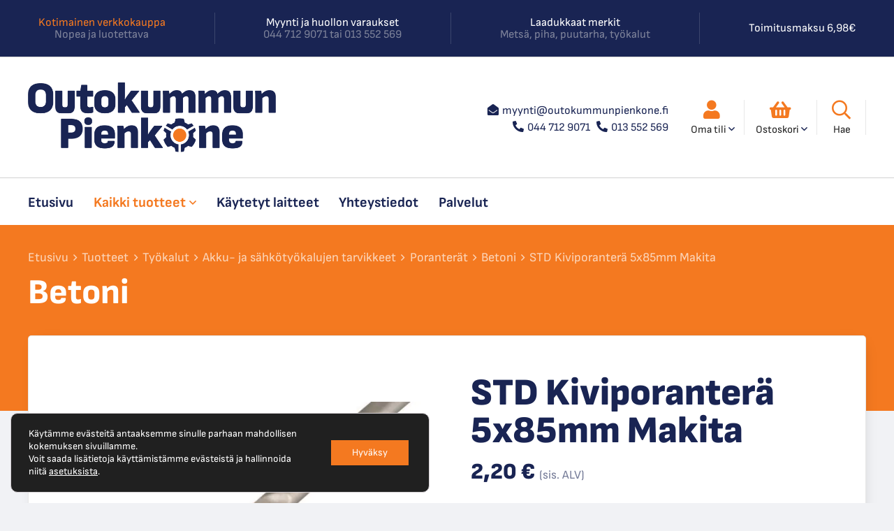

--- FILE ---
content_type: text/html; charset=UTF-8
request_url: https://www.outokummunpienkone.fi/tuote/std-kiviporantera-5x85mm-makita/
body_size: 31512
content:
<!doctype html>
<html lang="fi">
<head>
	<meta charset="UTF-8">
	<meta name="viewport" content="width=device-width, initial-scale=1">
	<link rel="profile" href="https://gmpg.org/xfn/11">

	<meta name='robots' content='index, follow, max-image-preview:large, max-snippet:-1, max-video-preview:-1' />

	<!-- This site is optimized with the Yoast SEO plugin v26.7 - https://yoast.com/wordpress/plugins/seo/ -->
	<title>STD Kiviporanterä 5x85mm Makita - Outokummunpienkone.fi</title>
	<link rel="canonical" href="https://www.outokummunpienkone.fi/tuote/std-kiviporantera-5x85mm-makita/" />
	<meta property="og:locale" content="fi_FI" />
	<meta property="og:type" content="article" />
	<meta property="og:title" content="STD Kiviporanterä 5x85mm Makita - Outokummunpienkone.fi" />
	<meta property="og:description" content="Poranterä" />
	<meta property="og:url" content="https://www.outokummunpienkone.fi/tuote/std-kiviporantera-5x85mm-makita/" />
	<meta property="og:site_name" content="Outokummunpienkone.fi" />
	<meta property="article:publisher" content="https://www.facebook.com/outokummunpienkone/" />
	<meta property="article:modified_time" content="2023-08-16T14:56:22+00:00" />
	<meta property="og:image" content="https://www.outokummunpienkone.fi/content/uploads/2023/08/D-05240.jpg" />
	<meta property="og:image:width" content="1000" />
	<meta property="og:image:height" content="848" />
	<meta property="og:image:type" content="image/jpeg" />
	<meta name="twitter:card" content="summary_large_image" />
	<meta name="twitter:label1" content="Arvioitu lukuaika" />
	<meta name="twitter:data1" content="1 minuutti" />
	<script type="application/ld+json" class="yoast-schema-graph">{"@context":"https://schema.org","@graph":[{"@type":"WebPage","@id":"https://www.outokummunpienkone.fi/tuote/std-kiviporantera-5x85mm-makita/","url":"https://www.outokummunpienkone.fi/tuote/std-kiviporantera-5x85mm-makita/","name":"STD Kiviporanterä 5x85mm Makita - Outokummunpienkone.fi","isPartOf":{"@id":"https://www.outokummunpienkone.fi/#website"},"primaryImageOfPage":{"@id":"https://www.outokummunpienkone.fi/tuote/std-kiviporantera-5x85mm-makita/#primaryimage"},"image":{"@id":"https://www.outokummunpienkone.fi/tuote/std-kiviporantera-5x85mm-makita/#primaryimage"},"thumbnailUrl":"https://www.outokummunpienkone.fi/content/uploads/2023/08/D-05240.jpg","datePublished":"2023-08-09T08:28:00+00:00","dateModified":"2023-08-16T14:56:22+00:00","breadcrumb":{"@id":"https://www.outokummunpienkone.fi/tuote/std-kiviporantera-5x85mm-makita/#breadcrumb"},"inLanguage":"fi","potentialAction":[{"@type":"ReadAction","target":["https://www.outokummunpienkone.fi/tuote/std-kiviporantera-5x85mm-makita/"]}]},{"@type":"ImageObject","inLanguage":"fi","@id":"https://www.outokummunpienkone.fi/tuote/std-kiviporantera-5x85mm-makita/#primaryimage","url":"https://www.outokummunpienkone.fi/content/uploads/2023/08/D-05240.jpg","contentUrl":"https://www.outokummunpienkone.fi/content/uploads/2023/08/D-05240.jpg","width":1000,"height":848},{"@type":"BreadcrumbList","@id":"https://www.outokummunpienkone.fi/tuote/std-kiviporantera-5x85mm-makita/#breadcrumb","itemListElement":[{"@type":"ListItem","position":1,"name":"Etusivu","item":"https://www.outokummunpienkone.fi/"},{"@type":"ListItem","position":2,"name":"Tuotteet","item":"https://www.outokummunpienkone.fi/tuotteet/"},{"@type":"ListItem","position":3,"name":"STD Kiviporanterä 5x85mm Makita"}]},{"@type":"WebSite","@id":"https://www.outokummunpienkone.fi/#website","url":"https://www.outokummunpienkone.fi/","name":"Outokummun Pienkone","description":"Pienkoneet nyt kätevästi verkkokaupasta!","publisher":{"@id":"https://www.outokummunpienkone.fi/#organization"},"potentialAction":[{"@type":"SearchAction","target":{"@type":"EntryPoint","urlTemplate":"https://www.outokummunpienkone.fi/?s={search_term_string}"},"query-input":{"@type":"PropertyValueSpecification","valueRequired":true,"valueName":"search_term_string"}}],"inLanguage":"fi"},{"@type":"Organization","@id":"https://www.outokummunpienkone.fi/#organization","name":"Outokummun Pienkone","url":"https://www.outokummunpienkone.fi/","logo":{"@type":"ImageObject","inLanguage":"fi","@id":"https://www.outokummunpienkone.fi/#/schema/logo/image/","url":"https://www.outokummunpienkone.fi/content/uploads/2023/01/logo-outokummun-pienkone@2x.png","contentUrl":"https://www.outokummunpienkone.fi/content/uploads/2023/01/logo-outokummun-pienkone@2x.png","width":674,"height":190,"caption":"Outokummun Pienkone"},"image":{"@id":"https://www.outokummunpienkone.fi/#/schema/logo/image/"},"sameAs":["https://www.facebook.com/outokummunpienkone/"]}]}</script>
	<!-- / Yoast SEO plugin. -->


<link rel='dns-prefetch' href='//capi-automation.s3.us-east-2.amazonaws.com' />
<link rel="alternate" type="application/rss+xml" title="Outokummunpienkone.fi &raquo; syöte" href="https://www.outokummunpienkone.fi/feed/" />
<link rel="alternate" title="oEmbed (JSON)" type="application/json+oembed" href="https://www.outokummunpienkone.fi/wp-json/oembed/1.0/embed?url=https%3A%2F%2Fwww.outokummunpienkone.fi%2Ftuote%2Fstd-kiviporantera-5x85mm-makita%2F" />
<link rel="alternate" title="oEmbed (XML)" type="text/xml+oembed" href="https://www.outokummunpienkone.fi/wp-json/oembed/1.0/embed?url=https%3A%2F%2Fwww.outokummunpienkone.fi%2Ftuote%2Fstd-kiviporantera-5x85mm-makita%2F&#038;format=xml" />
<style id='wp-img-auto-sizes-contain-inline-css'>
img:is([sizes=auto i],[sizes^="auto," i]){contain-intrinsic-size:3000px 1500px}
/*# sourceURL=wp-img-auto-sizes-contain-inline-css */
</style>

<link rel='stylesheet' id='wc-pakettikauppa-pickup-point-selection-front-checkout-css' href='https://www.outokummunpienkone.fi/content/plugins/posti-shipping/assets/blocks/pickup-point-selection/checkout/front.css?ver=0.0.1' media='all' />
<style id='wp-emoji-styles-inline-css'>

	img.wp-smiley, img.emoji {
		display: inline !important;
		border: none !important;
		box-shadow: none !important;
		height: 1em !important;
		width: 1em !important;
		margin: 0 0.07em !important;
		vertical-align: -0.1em !important;
		background: none !important;
		padding: 0 !important;
	}
/*# sourceURL=wp-emoji-styles-inline-css */
</style>
<style id='classic-theme-styles-inline-css'>
/*! This file is auto-generated */
.wp-block-button__link{color:#fff;background-color:#32373c;border-radius:9999px;box-shadow:none;text-decoration:none;padding:calc(.667em + 2px) calc(1.333em + 2px);font-size:1.125em}.wp-block-file__button{background:#32373c;color:#fff;text-decoration:none}
/*# sourceURL=/wp-includes/css/classic-themes.min.css */
</style>
<link rel='stylesheet' id='photoswipe-css' href='https://www.outokummunpienkone.fi/content/plugins/woocommerce/assets/css/photoswipe/photoswipe.min.css?ver=10.4.3' media='all' />
<link rel='stylesheet' id='photoswipe-default-skin-css' href='https://www.outokummunpienkone.fi/content/plugins/woocommerce/assets/css/photoswipe/default-skin/default-skin.min.css?ver=10.4.3' media='all' />
<style id='woocommerce-inline-inline-css'>
.woocommerce form .form-row .required { visibility: visible; }
/*# sourceURL=woocommerce-inline-inline-css */
</style>
<link rel='stylesheet' id='dashicons-css' href='https://www.outokummunpienkone.fi/wp/wp-includes/css/dashicons.min.css?ver=6.9' media='all' />
<link rel='stylesheet' id='baguettebox-style-css' href='https://www.outokummunpienkone.fi/content/themes/outokummunpienkonefi/inc/mk-gallery/baguetteBox.min.css?ver=1.11.1' media='all' />
<link rel='stylesheet' id='mediakumpu-theme-style-css' href='https://www.outokummunpienkone.fi/content/themes/outokummunpienkonefi/assets/css/style.css?ver=1744614982' media='all' />
<style id='mediakumpu-theme-style-inline-css'>
@font-face {
				font-family: "star";
				src: url("https://www.outokummunpienkone.fi/content/plugins/woocommerce/assets/fonts/star.eot");
				src: url("https://www.outokummunpienkone.fi/content/plugins/woocommerce/assets/fonts/star.eot?#iefix") format("embedded-opentype"),
					url("https://www.outokummunpienkone.fi/content/plugins/woocommerce/assets/fonts/star.woff") format("woff"),
					url("https://www.outokummunpienkone.fi/content/plugins/woocommerce/assets/fonts/star.ttf") format("truetype"),
					url("https://www.outokummunpienkone.fi/content/plugins/woocommerce/assets/fonts/star.svg#star") format("svg");
				font-weight: normal;
				font-style: normal;
			}@font-face {
			font-family:WooCommerce;
			src:url("https://www.outokummunpienkone.fi/content/plugins/woocommerce/assets/fonts/WooCommerce.eot");
			src:url("https://www.outokummunpienkone.fi/content/plugins/woocommerce/assets/fonts/WooCommerce.eot?#iefix") format("embedded-opentype"),
				url("https://www.outokummunpienkone.fi/content/plugins/woocommerce/assets/fonts/WooCommerce.woff") format("woff"),
				url("https://www.outokummunpienkone.fi/content/plugins/woocommerce/assets/fonts/WooCommerce.ttf") format("truetype"),
				url("https://www.outokummunpienkone.fi/content/plugins/woocommerce/assets/fonts/WooCommerce.svg#WooCommerce") format("svg");
			font-weight:400;
			font-style:normal
		}
/*# sourceURL=mediakumpu-theme-style-inline-css */
</style>
<link rel='stylesheet' id='relevanssi-live-search-css' href='https://www.outokummunpienkone.fi/content/plugins/relevanssi-live-ajax-search/assets/styles/style.css?ver=2.5' media='all' />
<link rel='stylesheet' id='moove_gdpr_frontend-css' href='https://www.outokummunpienkone.fi/content/plugins/gdpr-cookie-compliance/dist/styles/gdpr-main-nf.css?ver=5.0.9' media='all' />
<style id='moove_gdpr_frontend-inline-css'>
				#moove_gdpr_cookie_modal .moove-gdpr-modal-content .moove-gdpr-tab-main h3.tab-title, 
				#moove_gdpr_cookie_modal .moove-gdpr-modal-content .moove-gdpr-tab-main span.tab-title,
				#moove_gdpr_cookie_modal .moove-gdpr-modal-content .moove-gdpr-modal-left-content #moove-gdpr-menu li a, 
				#moove_gdpr_cookie_modal .moove-gdpr-modal-content .moove-gdpr-modal-left-content #moove-gdpr-menu li button,
				#moove_gdpr_cookie_modal .moove-gdpr-modal-content .moove-gdpr-modal-left-content .moove-gdpr-branding-cnt a,
				#moove_gdpr_cookie_modal .moove-gdpr-modal-content .moove-gdpr-modal-footer-content .moove-gdpr-button-holder a.mgbutton, 
				#moove_gdpr_cookie_modal .moove-gdpr-modal-content .moove-gdpr-modal-footer-content .moove-gdpr-button-holder button.mgbutton,
				#moove_gdpr_cookie_modal .cookie-switch .cookie-slider:after, 
				#moove_gdpr_cookie_modal .cookie-switch .slider:after, 
				#moove_gdpr_cookie_modal .switch .cookie-slider:after, 
				#moove_gdpr_cookie_modal .switch .slider:after,
				#moove_gdpr_cookie_info_bar .moove-gdpr-info-bar-container .moove-gdpr-info-bar-content p, 
				#moove_gdpr_cookie_info_bar .moove-gdpr-info-bar-container .moove-gdpr-info-bar-content p a,
				#moove_gdpr_cookie_info_bar .moove-gdpr-info-bar-container .moove-gdpr-info-bar-content a.mgbutton, 
				#moove_gdpr_cookie_info_bar .moove-gdpr-info-bar-container .moove-gdpr-info-bar-content button.mgbutton,
				#moove_gdpr_cookie_modal .moove-gdpr-modal-content .moove-gdpr-tab-main .moove-gdpr-tab-main-content h1, 
				#moove_gdpr_cookie_modal .moove-gdpr-modal-content .moove-gdpr-tab-main .moove-gdpr-tab-main-content h2, 
				#moove_gdpr_cookie_modal .moove-gdpr-modal-content .moove-gdpr-tab-main .moove-gdpr-tab-main-content h3, 
				#moove_gdpr_cookie_modal .moove-gdpr-modal-content .moove-gdpr-tab-main .moove-gdpr-tab-main-content h4, 
				#moove_gdpr_cookie_modal .moove-gdpr-modal-content .moove-gdpr-tab-main .moove-gdpr-tab-main-content h5, 
				#moove_gdpr_cookie_modal .moove-gdpr-modal-content .moove-gdpr-tab-main .moove-gdpr-tab-main-content h6,
				#moove_gdpr_cookie_modal .moove-gdpr-modal-content.moove_gdpr_modal_theme_v2 .moove-gdpr-modal-title .tab-title,
				#moove_gdpr_cookie_modal .moove-gdpr-modal-content.moove_gdpr_modal_theme_v2 .moove-gdpr-tab-main h3.tab-title, 
				#moove_gdpr_cookie_modal .moove-gdpr-modal-content.moove_gdpr_modal_theme_v2 .moove-gdpr-tab-main span.tab-title,
				#moove_gdpr_cookie_modal .moove-gdpr-modal-content.moove_gdpr_modal_theme_v2 .moove-gdpr-branding-cnt a {
					font-weight: inherit				}
			#moove_gdpr_cookie_modal,#moove_gdpr_cookie_info_bar,.gdpr_cookie_settings_shortcode_content{font-family:inherit}#moove_gdpr_save_popup_settings_button{background-color:#373737;color:#fff}#moove_gdpr_save_popup_settings_button:hover{background-color:#000}#moove_gdpr_cookie_info_bar .moove-gdpr-info-bar-container .moove-gdpr-info-bar-content a.mgbutton,#moove_gdpr_cookie_info_bar .moove-gdpr-info-bar-container .moove-gdpr-info-bar-content button.mgbutton{background-color:#f47920}#moove_gdpr_cookie_modal .moove-gdpr-modal-content .moove-gdpr-modal-footer-content .moove-gdpr-button-holder a.mgbutton,#moove_gdpr_cookie_modal .moove-gdpr-modal-content .moove-gdpr-modal-footer-content .moove-gdpr-button-holder button.mgbutton,.gdpr_cookie_settings_shortcode_content .gdpr-shr-button.button-green{background-color:#f47920;border-color:#f47920}#moove_gdpr_cookie_modal .moove-gdpr-modal-content .moove-gdpr-modal-footer-content .moove-gdpr-button-holder a.mgbutton:hover,#moove_gdpr_cookie_modal .moove-gdpr-modal-content .moove-gdpr-modal-footer-content .moove-gdpr-button-holder button.mgbutton:hover,.gdpr_cookie_settings_shortcode_content .gdpr-shr-button.button-green:hover{background-color:#fff;color:#f47920}#moove_gdpr_cookie_modal .moove-gdpr-modal-content .moove-gdpr-modal-close i,#moove_gdpr_cookie_modal .moove-gdpr-modal-content .moove-gdpr-modal-close span.gdpr-icon{background-color:#f47920;border:1px solid #f47920}#moove_gdpr_cookie_info_bar span.moove-gdpr-infobar-allow-all.focus-g,#moove_gdpr_cookie_info_bar span.moove-gdpr-infobar-allow-all:focus,#moove_gdpr_cookie_info_bar button.moove-gdpr-infobar-allow-all.focus-g,#moove_gdpr_cookie_info_bar button.moove-gdpr-infobar-allow-all:focus,#moove_gdpr_cookie_info_bar span.moove-gdpr-infobar-reject-btn.focus-g,#moove_gdpr_cookie_info_bar span.moove-gdpr-infobar-reject-btn:focus,#moove_gdpr_cookie_info_bar button.moove-gdpr-infobar-reject-btn.focus-g,#moove_gdpr_cookie_info_bar button.moove-gdpr-infobar-reject-btn:focus,#moove_gdpr_cookie_info_bar span.change-settings-button.focus-g,#moove_gdpr_cookie_info_bar span.change-settings-button:focus,#moove_gdpr_cookie_info_bar button.change-settings-button.focus-g,#moove_gdpr_cookie_info_bar button.change-settings-button:focus{-webkit-box-shadow:0 0 1px 3px #f47920;-moz-box-shadow:0 0 1px 3px #f47920;box-shadow:0 0 1px 3px #f47920}#moove_gdpr_cookie_modal .moove-gdpr-modal-content .moove-gdpr-modal-close i:hover,#moove_gdpr_cookie_modal .moove-gdpr-modal-content .moove-gdpr-modal-close span.gdpr-icon:hover,#moove_gdpr_cookie_info_bar span[data-href]>u.change-settings-button{color:#f47920}#moove_gdpr_cookie_modal .moove-gdpr-modal-content .moove-gdpr-modal-left-content #moove-gdpr-menu li.menu-item-selected a span.gdpr-icon,#moove_gdpr_cookie_modal .moove-gdpr-modal-content .moove-gdpr-modal-left-content #moove-gdpr-menu li.menu-item-selected button span.gdpr-icon{color:inherit}#moove_gdpr_cookie_modal .moove-gdpr-modal-content .moove-gdpr-modal-left-content #moove-gdpr-menu li a span.gdpr-icon,#moove_gdpr_cookie_modal .moove-gdpr-modal-content .moove-gdpr-modal-left-content #moove-gdpr-menu li button span.gdpr-icon{color:inherit}#moove_gdpr_cookie_modal .gdpr-acc-link{line-height:0;font-size:0;color:transparent;position:absolute}#moove_gdpr_cookie_modal .moove-gdpr-modal-content .moove-gdpr-modal-close:hover i,#moove_gdpr_cookie_modal .moove-gdpr-modal-content .moove-gdpr-modal-left-content #moove-gdpr-menu li a,#moove_gdpr_cookie_modal .moove-gdpr-modal-content .moove-gdpr-modal-left-content #moove-gdpr-menu li button,#moove_gdpr_cookie_modal .moove-gdpr-modal-content .moove-gdpr-modal-left-content #moove-gdpr-menu li button i,#moove_gdpr_cookie_modal .moove-gdpr-modal-content .moove-gdpr-modal-left-content #moove-gdpr-menu li a i,#moove_gdpr_cookie_modal .moove-gdpr-modal-content .moove-gdpr-tab-main .moove-gdpr-tab-main-content a:hover,#moove_gdpr_cookie_info_bar.moove-gdpr-dark-scheme .moove-gdpr-info-bar-container .moove-gdpr-info-bar-content a.mgbutton:hover,#moove_gdpr_cookie_info_bar.moove-gdpr-dark-scheme .moove-gdpr-info-bar-container .moove-gdpr-info-bar-content button.mgbutton:hover,#moove_gdpr_cookie_info_bar.moove-gdpr-dark-scheme .moove-gdpr-info-bar-container .moove-gdpr-info-bar-content a:hover,#moove_gdpr_cookie_info_bar.moove-gdpr-dark-scheme .moove-gdpr-info-bar-container .moove-gdpr-info-bar-content button:hover,#moove_gdpr_cookie_info_bar.moove-gdpr-dark-scheme .moove-gdpr-info-bar-container .moove-gdpr-info-bar-content span.change-settings-button:hover,#moove_gdpr_cookie_info_bar.moove-gdpr-dark-scheme .moove-gdpr-info-bar-container .moove-gdpr-info-bar-content button.change-settings-button:hover,#moove_gdpr_cookie_info_bar.moove-gdpr-dark-scheme .moove-gdpr-info-bar-container .moove-gdpr-info-bar-content u.change-settings-button:hover,#moove_gdpr_cookie_info_bar span[data-href]>u.change-settings-button,#moove_gdpr_cookie_info_bar.moove-gdpr-dark-scheme .moove-gdpr-info-bar-container .moove-gdpr-info-bar-content a.mgbutton.focus-g,#moove_gdpr_cookie_info_bar.moove-gdpr-dark-scheme .moove-gdpr-info-bar-container .moove-gdpr-info-bar-content button.mgbutton.focus-g,#moove_gdpr_cookie_info_bar.moove-gdpr-dark-scheme .moove-gdpr-info-bar-container .moove-gdpr-info-bar-content a.focus-g,#moove_gdpr_cookie_info_bar.moove-gdpr-dark-scheme .moove-gdpr-info-bar-container .moove-gdpr-info-bar-content button.focus-g,#moove_gdpr_cookie_info_bar.moove-gdpr-dark-scheme .moove-gdpr-info-bar-container .moove-gdpr-info-bar-content a.mgbutton:focus,#moove_gdpr_cookie_info_bar.moove-gdpr-dark-scheme .moove-gdpr-info-bar-container .moove-gdpr-info-bar-content button.mgbutton:focus,#moove_gdpr_cookie_info_bar.moove-gdpr-dark-scheme .moove-gdpr-info-bar-container .moove-gdpr-info-bar-content a:focus,#moove_gdpr_cookie_info_bar.moove-gdpr-dark-scheme .moove-gdpr-info-bar-container .moove-gdpr-info-bar-content button:focus,#moove_gdpr_cookie_info_bar.moove-gdpr-dark-scheme .moove-gdpr-info-bar-container .moove-gdpr-info-bar-content span.change-settings-button.focus-g,span.change-settings-button:focus,button.change-settings-button.focus-g,button.change-settings-button:focus,#moove_gdpr_cookie_info_bar.moove-gdpr-dark-scheme .moove-gdpr-info-bar-container .moove-gdpr-info-bar-content u.change-settings-button.focus-g,#moove_gdpr_cookie_info_bar.moove-gdpr-dark-scheme .moove-gdpr-info-bar-container .moove-gdpr-info-bar-content u.change-settings-button:focus{color:#f47920}#moove_gdpr_cookie_modal .moove-gdpr-branding.focus-g span,#moove_gdpr_cookie_modal .moove-gdpr-modal-content .moove-gdpr-tab-main a.focus-g,#moove_gdpr_cookie_modal .moove-gdpr-modal-content .moove-gdpr-tab-main .gdpr-cd-details-toggle.focus-g{color:#f47920}#moove_gdpr_cookie_modal.gdpr_lightbox-hide{display:none}#moove_gdpr_cookie_info_bar .moove-gdpr-info-bar-container .moove-gdpr-info-bar-content a.mgbutton,#moove_gdpr_cookie_info_bar .moove-gdpr-info-bar-container .moove-gdpr-info-bar-content button.mgbutton,#moove_gdpr_cookie_modal .moove-gdpr-modal-content .moove-gdpr-modal-footer-content .moove-gdpr-button-holder a.mgbutton,#moove_gdpr_cookie_modal .moove-gdpr-modal-content .moove-gdpr-modal-footer-content .moove-gdpr-button-holder button.mgbutton,.gdpr-shr-button,#moove_gdpr_cookie_info_bar .moove-gdpr-infobar-close-btn{border-radius:0}
/*# sourceURL=moove_gdpr_frontend-inline-css */
</style>
<script src="https://www.outokummunpienkone.fi/wp/wp-includes/js/jquery/jquery.min.js?ver=3.7.1" id="jquery-core-js"></script>
<script src="https://www.outokummunpienkone.fi/wp/wp-includes/js/jquery/jquery-migrate.min.js?ver=3.4.1" id="jquery-migrate-js"></script>
<script src="https://www.outokummunpienkone.fi/content/plugins/woocommerce/assets/js/jquery-blockui/jquery.blockUI.min.js?ver=2.7.0-wc.10.4.3" id="wc-jquery-blockui-js" defer data-wp-strategy="defer"></script>
<script id="wc-add-to-cart-js-extra">
var wc_add_to_cart_params = {"ajax_url":"/wp/wp-admin/admin-ajax.php","wc_ajax_url":"/?wc-ajax=%%endpoint%%","i18n_view_cart":"N\u00e4yt\u00e4 ostoskori","cart_url":"https://www.outokummunpienkone.fi/ostoskori/","is_cart":"","cart_redirect_after_add":"no"};
//# sourceURL=wc-add-to-cart-js-extra
</script>
<script src="https://www.outokummunpienkone.fi/content/plugins/woocommerce/assets/js/frontend/add-to-cart.min.js?ver=10.4.3" id="wc-add-to-cart-js" defer data-wp-strategy="defer"></script>
<script src="https://www.outokummunpienkone.fi/content/plugins/woocommerce/assets/js/flexslider/jquery.flexslider.min.js?ver=2.7.2-wc.10.4.3" id="wc-flexslider-js" defer data-wp-strategy="defer"></script>
<script src="https://www.outokummunpienkone.fi/content/plugins/woocommerce/assets/js/photoswipe/photoswipe.min.js?ver=4.1.1-wc.10.4.3" id="wc-photoswipe-js" defer data-wp-strategy="defer"></script>
<script src="https://www.outokummunpienkone.fi/content/plugins/woocommerce/assets/js/photoswipe/photoswipe-ui-default.min.js?ver=4.1.1-wc.10.4.3" id="wc-photoswipe-ui-default-js" defer data-wp-strategy="defer"></script>
<script id="wc-single-product-js-extra">
var wc_single_product_params = {"i18n_required_rating_text":"Valitse arvostelu, ole hyv\u00e4.","i18n_rating_options":["1/5 t\u00e4hte\u00e4","2/5 t\u00e4hte\u00e4","3/5 t\u00e4hte\u00e4","4/5 t\u00e4hte\u00e4","5/5 t\u00e4hte\u00e4"],"i18n_product_gallery_trigger_text":"View full-screen image gallery","review_rating_required":"yes","flexslider":{"rtl":false,"animation":"slide","smoothHeight":true,"directionNav":false,"controlNav":"thumbnails","slideshow":false,"animationSpeed":500,"animationLoop":false,"allowOneSlide":false},"zoom_enabled":"","zoom_options":[],"photoswipe_enabled":"1","photoswipe_options":{"shareEl":false,"closeOnScroll":false,"history":false,"hideAnimationDuration":0,"showAnimationDuration":0},"flexslider_enabled":"1"};
//# sourceURL=wc-single-product-js-extra
</script>
<script src="https://www.outokummunpienkone.fi/content/plugins/woocommerce/assets/js/frontend/single-product.min.js?ver=10.4.3" id="wc-single-product-js" defer data-wp-strategy="defer"></script>
<script src="https://www.outokummunpienkone.fi/content/plugins/woocommerce/assets/js/js-cookie/js.cookie.min.js?ver=2.1.4-wc.10.4.3" id="wc-js-cookie-js" defer data-wp-strategy="defer"></script>
<script id="woocommerce-js-extra">
var woocommerce_params = {"ajax_url":"/wp/wp-admin/admin-ajax.php","wc_ajax_url":"/?wc-ajax=%%endpoint%%","i18n_password_show":"N\u00e4yt\u00e4 salasana","i18n_password_hide":"Piilota salasana"};
//# sourceURL=woocommerce-js-extra
</script>
<script src="https://www.outokummunpienkone.fi/content/plugins/woocommerce/assets/js/frontend/woocommerce.min.js?ver=10.4.3" id="woocommerce-js" defer data-wp-strategy="defer"></script>
<link rel="https://api.w.org/" href="https://www.outokummunpienkone.fi/wp-json/" /><link rel="alternate" title="JSON" type="application/json" href="https://www.outokummunpienkone.fi/wp-json/wp/v2/product/2048" /><link rel="EditURI" type="application/rsd+xml" title="RSD" href="https://www.outokummunpienkone.fi/wp/xmlrpc.php?rsd" />
<meta name="generator" content="WordPress 6.9" />
<meta name="generator" content="WooCommerce 10.4.3" />
<link rel='shortlink' href='https://www.outokummunpienkone.fi/?p=2048' />
    <style>
        #mk-dialog-box { display: none; text-align: center; border: none; padding: 24px; background-color: transparent; max-width: 824px; position: fixed; }
        #mk-dialog-box[open] { display: flex; }
        #mk-dialog-box::backdrop { background-color: rgba(0,0,0,.6); backdrop-filter: blur(4px); }
        #mk-dialog-box-inner { padding: 2rem; font-size: 1.2rem; border-top: 8px solid var(--primary-color); }
        #mk-dialog-box button.close { width: 48px; height: 48px; padding: 0; cursor: pointer; border: none; border-radius: 4rem; position: absolute; top: 5px; right: 5px; background-color: #eee; color: #000; }
        #mk-dialog-box-bg img { display: block; margin:0; }
        #mk-dialog-box-bg { overflow: auto; border-radius: 10px; }
        #mk-dialog-box-bd-close { position: fixed; top: 0; left: 0; width: 100%; height: 100%; z-index: -1; cursor: pointer; }
        @media screen and (max-width: 850px) {
            h1 { font-size: 2.3em; }
        }
    </style>
                <style type="text/css">
                .paytrail-provider-group {
                    background-color: #ebebeb !important;
                    color: #515151 !important;
                }
                .paytrail-provider-group.selected {
                    background-color: #33798d !important;
                    color: #ffffff !important;
                }
                .paytrail-provider-group.selected div {
                    color: #ffffff !important;
                }
                .paytrail-provider-group:hover {
                    background-color: #d0d0d0 !important;
                    color: #515151 !important;
                }
                .paytrail-provider-group.selected:hover {
                    background-color: #33798d !important;
                    color: #ffffff !important;
                }
                .woocommerce-checkout #payment .paytrail-woocommerce-payment-fields--list-item--input:checked+.paytrail-woocommerce-payment-fields--list-item--wrapper, .woocommerce-checkout #payment .paytrail-woocommerce-payment-fields--list-item:hover .paytrail-woocommerce-payment-fields--list-item--wrapper {
                    border: 2px solid #33798d !important;
                }
                .woocommerce-checkout #payment ul.payment_methods li.paytrail-woocommerce-payment-fields--list-item .paytrail-woocommerce-payment-fields--list-item--wrapper:hover {
                    border: 2px solid #5399ad !important;
                }
            </style>
        <!-- Google site verification - Google for WooCommerce -->
<meta name="google-site-verification" content="qD2YUp55ivaeAhPwTqz3epal-SRlZBbw43P9xJ8bEm0" />
	<noscript><style>.woocommerce-product-gallery{ opacity: 1 !important; }</style></noscript>
				<script  type="text/javascript">
				!function(f,b,e,v,n,t,s){if(f.fbq)return;n=f.fbq=function(){n.callMethod?
					n.callMethod.apply(n,arguments):n.queue.push(arguments)};if(!f._fbq)f._fbq=n;
					n.push=n;n.loaded=!0;n.version='2.0';n.queue=[];t=b.createElement(e);t.async=!0;
					t.src=v;s=b.getElementsByTagName(e)[0];s.parentNode.insertBefore(t,s)}(window,
					document,'script','https://connect.facebook.net/en_US/fbevents.js');
			</script>
			<!-- WooCommerce Facebook Integration Begin -->
			<script  type="text/javascript">

				fbq('init', '1236141157783987', {}, {
    "agent": "woocommerce_0-10.4.3-3.5.15"
});

				document.addEventListener( 'DOMContentLoaded', function() {
					// Insert placeholder for events injected when a product is added to the cart through AJAX.
					document.body.insertAdjacentHTML( 'beforeend', '<div class=\"wc-facebook-pixel-event-placeholder\"></div>' );
				}, false );

			</script>
			<!-- WooCommerce Facebook Integration End -->
			<link rel="icon" href="https://www.outokummunpienkone.fi/content/uploads/2023/01/cropped-outokummun-pienkone_favicon-100x100.png" sizes="32x32" />
<link rel="icon" href="https://www.outokummunpienkone.fi/content/uploads/2023/01/cropped-outokummun-pienkone_favicon-278x278.png" sizes="192x192" />
<link rel="apple-touch-icon" href="https://www.outokummunpienkone.fi/content/uploads/2023/01/cropped-outokummun-pienkone_favicon-278x278.png" />
<meta name="msapplication-TileImage" content="https://www.outokummunpienkone.fi/content/uploads/2023/01/cropped-outokummun-pienkone_favicon-278x278.png" />
<link rel='stylesheet' id='wc-blocks-style-css' href='https://www.outokummunpienkone.fi/content/plugins/woocommerce/assets/client/blocks/wc-blocks.css?ver=wc-10.4.3' media='all' />
<style id='global-styles-inline-css'>
:root{--wp--preset--aspect-ratio--square: 1;--wp--preset--aspect-ratio--4-3: 4/3;--wp--preset--aspect-ratio--3-4: 3/4;--wp--preset--aspect-ratio--3-2: 3/2;--wp--preset--aspect-ratio--2-3: 2/3;--wp--preset--aspect-ratio--16-9: 16/9;--wp--preset--aspect-ratio--9-16: 9/16;--wp--preset--color--black: #000000;--wp--preset--color--cyan-bluish-gray: #abb8c3;--wp--preset--color--white: #ffffff;--wp--preset--color--pale-pink: #f78da7;--wp--preset--color--vivid-red: #cf2e2e;--wp--preset--color--luminous-vivid-orange: #ff6900;--wp--preset--color--luminous-vivid-amber: #fcb900;--wp--preset--color--light-green-cyan: #7bdcb5;--wp--preset--color--vivid-green-cyan: #00d084;--wp--preset--color--pale-cyan-blue: #8ed1fc;--wp--preset--color--vivid-cyan-blue: #0693e3;--wp--preset--color--vivid-purple: #9b51e0;--wp--preset--gradient--vivid-cyan-blue-to-vivid-purple: linear-gradient(135deg,rgb(6,147,227) 0%,rgb(155,81,224) 100%);--wp--preset--gradient--light-green-cyan-to-vivid-green-cyan: linear-gradient(135deg,rgb(122,220,180) 0%,rgb(0,208,130) 100%);--wp--preset--gradient--luminous-vivid-amber-to-luminous-vivid-orange: linear-gradient(135deg,rgb(252,185,0) 0%,rgb(255,105,0) 100%);--wp--preset--gradient--luminous-vivid-orange-to-vivid-red: linear-gradient(135deg,rgb(255,105,0) 0%,rgb(207,46,46) 100%);--wp--preset--gradient--very-light-gray-to-cyan-bluish-gray: linear-gradient(135deg,rgb(238,238,238) 0%,rgb(169,184,195) 100%);--wp--preset--gradient--cool-to-warm-spectrum: linear-gradient(135deg,rgb(74,234,220) 0%,rgb(151,120,209) 20%,rgb(207,42,186) 40%,rgb(238,44,130) 60%,rgb(251,105,98) 80%,rgb(254,248,76) 100%);--wp--preset--gradient--blush-light-purple: linear-gradient(135deg,rgb(255,206,236) 0%,rgb(152,150,240) 100%);--wp--preset--gradient--blush-bordeaux: linear-gradient(135deg,rgb(254,205,165) 0%,rgb(254,45,45) 50%,rgb(107,0,62) 100%);--wp--preset--gradient--luminous-dusk: linear-gradient(135deg,rgb(255,203,112) 0%,rgb(199,81,192) 50%,rgb(65,88,208) 100%);--wp--preset--gradient--pale-ocean: linear-gradient(135deg,rgb(255,245,203) 0%,rgb(182,227,212) 50%,rgb(51,167,181) 100%);--wp--preset--gradient--electric-grass: linear-gradient(135deg,rgb(202,248,128) 0%,rgb(113,206,126) 100%);--wp--preset--gradient--midnight: linear-gradient(135deg,rgb(2,3,129) 0%,rgb(40,116,252) 100%);--wp--preset--font-size--small: 13px;--wp--preset--font-size--medium: 20px;--wp--preset--font-size--large: 36px;--wp--preset--font-size--x-large: 42px;--wp--preset--spacing--20: 0.44rem;--wp--preset--spacing--30: 0.67rem;--wp--preset--spacing--40: 1rem;--wp--preset--spacing--50: 1.5rem;--wp--preset--spacing--60: 2.25rem;--wp--preset--spacing--70: 3.38rem;--wp--preset--spacing--80: 5.06rem;--wp--preset--shadow--natural: 6px 6px 9px rgba(0, 0, 0, 0.2);--wp--preset--shadow--deep: 12px 12px 50px rgba(0, 0, 0, 0.4);--wp--preset--shadow--sharp: 6px 6px 0px rgba(0, 0, 0, 0.2);--wp--preset--shadow--outlined: 6px 6px 0px -3px rgb(255, 255, 255), 6px 6px rgb(0, 0, 0);--wp--preset--shadow--crisp: 6px 6px 0px rgb(0, 0, 0);}:where(.is-layout-flex){gap: 0.5em;}:where(.is-layout-grid){gap: 0.5em;}body .is-layout-flex{display: flex;}.is-layout-flex{flex-wrap: wrap;align-items: center;}.is-layout-flex > :is(*, div){margin: 0;}body .is-layout-grid{display: grid;}.is-layout-grid > :is(*, div){margin: 0;}:where(.wp-block-columns.is-layout-flex){gap: 2em;}:where(.wp-block-columns.is-layout-grid){gap: 2em;}:where(.wp-block-post-template.is-layout-flex){gap: 1.25em;}:where(.wp-block-post-template.is-layout-grid){gap: 1.25em;}.has-black-color{color: var(--wp--preset--color--black) !important;}.has-cyan-bluish-gray-color{color: var(--wp--preset--color--cyan-bluish-gray) !important;}.has-white-color{color: var(--wp--preset--color--white) !important;}.has-pale-pink-color{color: var(--wp--preset--color--pale-pink) !important;}.has-vivid-red-color{color: var(--wp--preset--color--vivid-red) !important;}.has-luminous-vivid-orange-color{color: var(--wp--preset--color--luminous-vivid-orange) !important;}.has-luminous-vivid-amber-color{color: var(--wp--preset--color--luminous-vivid-amber) !important;}.has-light-green-cyan-color{color: var(--wp--preset--color--light-green-cyan) !important;}.has-vivid-green-cyan-color{color: var(--wp--preset--color--vivid-green-cyan) !important;}.has-pale-cyan-blue-color{color: var(--wp--preset--color--pale-cyan-blue) !important;}.has-vivid-cyan-blue-color{color: var(--wp--preset--color--vivid-cyan-blue) !important;}.has-vivid-purple-color{color: var(--wp--preset--color--vivid-purple) !important;}.has-black-background-color{background-color: var(--wp--preset--color--black) !important;}.has-cyan-bluish-gray-background-color{background-color: var(--wp--preset--color--cyan-bluish-gray) !important;}.has-white-background-color{background-color: var(--wp--preset--color--white) !important;}.has-pale-pink-background-color{background-color: var(--wp--preset--color--pale-pink) !important;}.has-vivid-red-background-color{background-color: var(--wp--preset--color--vivid-red) !important;}.has-luminous-vivid-orange-background-color{background-color: var(--wp--preset--color--luminous-vivid-orange) !important;}.has-luminous-vivid-amber-background-color{background-color: var(--wp--preset--color--luminous-vivid-amber) !important;}.has-light-green-cyan-background-color{background-color: var(--wp--preset--color--light-green-cyan) !important;}.has-vivid-green-cyan-background-color{background-color: var(--wp--preset--color--vivid-green-cyan) !important;}.has-pale-cyan-blue-background-color{background-color: var(--wp--preset--color--pale-cyan-blue) !important;}.has-vivid-cyan-blue-background-color{background-color: var(--wp--preset--color--vivid-cyan-blue) !important;}.has-vivid-purple-background-color{background-color: var(--wp--preset--color--vivid-purple) !important;}.has-black-border-color{border-color: var(--wp--preset--color--black) !important;}.has-cyan-bluish-gray-border-color{border-color: var(--wp--preset--color--cyan-bluish-gray) !important;}.has-white-border-color{border-color: var(--wp--preset--color--white) !important;}.has-pale-pink-border-color{border-color: var(--wp--preset--color--pale-pink) !important;}.has-vivid-red-border-color{border-color: var(--wp--preset--color--vivid-red) !important;}.has-luminous-vivid-orange-border-color{border-color: var(--wp--preset--color--luminous-vivid-orange) !important;}.has-luminous-vivid-amber-border-color{border-color: var(--wp--preset--color--luminous-vivid-amber) !important;}.has-light-green-cyan-border-color{border-color: var(--wp--preset--color--light-green-cyan) !important;}.has-vivid-green-cyan-border-color{border-color: var(--wp--preset--color--vivid-green-cyan) !important;}.has-pale-cyan-blue-border-color{border-color: var(--wp--preset--color--pale-cyan-blue) !important;}.has-vivid-cyan-blue-border-color{border-color: var(--wp--preset--color--vivid-cyan-blue) !important;}.has-vivid-purple-border-color{border-color: var(--wp--preset--color--vivid-purple) !important;}.has-vivid-cyan-blue-to-vivid-purple-gradient-background{background: var(--wp--preset--gradient--vivid-cyan-blue-to-vivid-purple) !important;}.has-light-green-cyan-to-vivid-green-cyan-gradient-background{background: var(--wp--preset--gradient--light-green-cyan-to-vivid-green-cyan) !important;}.has-luminous-vivid-amber-to-luminous-vivid-orange-gradient-background{background: var(--wp--preset--gradient--luminous-vivid-amber-to-luminous-vivid-orange) !important;}.has-luminous-vivid-orange-to-vivid-red-gradient-background{background: var(--wp--preset--gradient--luminous-vivid-orange-to-vivid-red) !important;}.has-very-light-gray-to-cyan-bluish-gray-gradient-background{background: var(--wp--preset--gradient--very-light-gray-to-cyan-bluish-gray) !important;}.has-cool-to-warm-spectrum-gradient-background{background: var(--wp--preset--gradient--cool-to-warm-spectrum) !important;}.has-blush-light-purple-gradient-background{background: var(--wp--preset--gradient--blush-light-purple) !important;}.has-blush-bordeaux-gradient-background{background: var(--wp--preset--gradient--blush-bordeaux) !important;}.has-luminous-dusk-gradient-background{background: var(--wp--preset--gradient--luminous-dusk) !important;}.has-pale-ocean-gradient-background{background: var(--wp--preset--gradient--pale-ocean) !important;}.has-electric-grass-gradient-background{background: var(--wp--preset--gradient--electric-grass) !important;}.has-midnight-gradient-background{background: var(--wp--preset--gradient--midnight) !important;}.has-small-font-size{font-size: var(--wp--preset--font-size--small) !important;}.has-medium-font-size{font-size: var(--wp--preset--font-size--medium) !important;}.has-large-font-size{font-size: var(--wp--preset--font-size--large) !important;}.has-x-large-font-size{font-size: var(--wp--preset--font-size--x-large) !important;}
/*# sourceURL=global-styles-inline-css */
</style>
</head>
<body class="wp-singular product-template-default single single-product postid-2048 wp-theme-outokummunpienkonefi theme-outokummunpienkonefi woocommerce woocommerce-page woocommerce-no-js woocommerce-active">
<div id="page" class="site">
    <div id="top"></div>
    <a class="skip-link" href="#primary">Siirry sisältöön</a>
    <header id="masthead" class="site-header">
                    <div class="header-top component--block background--secondary-color text-theme-dark">
                <div class="wrapper">
                    <div class="header-widgets">
                        <div class="flex flex-middle flex-justify-space-around flex-nowrap">
                            <div class="widget header-text widget_black_studio_tinymce"><span style="display:none;">1</span><div class="textwidget"><p><span style="color: #f47920;">Kotimainen verkkokauppa</span></p>
<p>Nopea ja luotettava</p>
</div></div><div class="widget-separator"></div><div class="widget header-text widget_black_studio_tinymce"><span style="display:none;">2</span><div class="textwidget"><p><strong>Myynti ja huollon varaukset</strong></p>
<p><a href="tel:0447129071">044 712 9071</a> tai <a href="tel:013552569">013 552 569</a></p>
</div></div><div class="widget-separator"></div><div class="widget header-text widget_black_studio_tinymce"><span style="display:none;">3</span><div class="textwidget"><p><strong>Laadukkaat merkit</strong></p>
<p>Metsä, piha, puutarha, työkalut</p>
</div></div><div class="widget-separator"></div><div class="widget header-text widget_black_studio_tinymce"><span style="display:none;">4</span><div class="textwidget"><p><strong>Toimitusmaksu 6,98€</strong></p>
</div></div><div class="widget-separator"></div>                        </div>
                    </div>
                </div>
            </div>
                <hr class="header-top-separator">
        <div class="header-middle component--block background--white-color text-theme-light">
            <div class="wrapper overflowing">
                <div class="flex flex-middle flex-nowrap">
                    <div class="header-middle-left">
                        <div class="component--header-logo flex flex-middle flex-nowrap">
                                                            <a href="https://www.outokummunpienkone.fi" class="site-logo"><img src="https://www.outokummunpienkone.fi/content/themes/outokummunpienkonefi/assets/img/logo@2x.png" alt="Outokummunpienkone.fi logo" width="335" height="35"></a>
                                                    </div>
                    </div>
                    <div class="header-middle-right xs-right has-widget">
                        <div class="header-items-container flex flex-middle flex-nowrap">
                                                            <div class="header-item-container header-contact">
                                    <div class="widget header-text widget_black_studio_tinymce"><span style="display:none;">Yhteystiedot</span><div class="textwidget"><p><a class="fas fa-envelope-open" href="mailto:myynti@outokummunpienkone.fi">myynti@outokummunpienkone.fi</a></p>
<p><a class="fas fa-phone-alt" href="tel:0447129071">044 712 9071</a> <a class="fas fa-phone-alt" href="tel:013552569">013 552 569</a></p>
</div></div><div class="widget-separator"></div>                                </div>
                            
                                                        <div class="header-item-container icon-button my-account-button-container">
                                		<button id="my-account-button" data-toggle-body-class="my-account-open" data-trigger-group="headerbuttons" type="button">
			<i class="fas fa-user"></i>
			<div class="button-text-container">
				<span class="button-text">
					Oma tili				</span>
				<i class="far fa-angle-down"></i>
			</div>
		</button>
		<div class="account-dropdown text-theme-light">
			<svg class="arrow" height="13" width="26"><polygon points="0,13 13,0 26,13"></polygon></svg>
			    <div class="menu-title">Kirjaudu sisään</div>
    <!-- <p class="text">Kirjaudu sisään käyttäjänimellä tai sähköpostilla</p> -->
    <form name="header-login-form" id="header-login-form" action="https://www.outokummunpienkone.fi/wp/wp-login.php" method="post">
        <p class="login-username">
            <label class="screen-reader-text" for="user-login">Käyttäjätunnus tai sähköpostiosoite</label>
            <i class="far fa-envelope"></i>
            <input type="text" name="log" id="user-login" class="input" placeholder="Käyttäjätunnus tai sähköpostiosoite">
        </p>
        <p class="login-password">
            <label class="screen-reader-text" for="user-pass">Salasana</label>
            <i class="far fa-lock"></i>
            <input type="password" name="pwd" id="user-pass" class="input" placeholder="Salasana">
        </p>
        <p class="login-submit">
            <button type="submit" name="wp-submit" id="wp-submit" class="button">
                Kirjaudu sisään <i class="far fa-sign-in icon-color--white"></i>
            </button>
            <input type="hidden" name="redirect_to" value="https://www.outokummunpienkone.fi/tuote/std-kiviporantera-5x85mm-makita/">
        </p>
    </form>
    <ul class="arrow-bullets">
        <li><a href="https://www.outokummunpienkone.fi/oma-tili/">Rekisteröi uusi tili</a></li>
        <li><a href="https://www.outokummunpienkone.fi/oma-tili/hukkunut-salasana/">Unohditko salasanasi?</a></li>
    </ul>
			<button type="button" class="menu-close-button" data-toggle-body-class="my-account-open" id="my-account-close">
				<span class="screen-reader-text"> </span>
			</button>
		</div>
		                            </div>

                            <div class="header-item-container icon-button cart-button-container">
                                			<button id="cart-dropdown-button" data-toggle-body-class="cart-dropdown-open" data-trigger-group="headerbuttons" type="button">
				<i class="fas fa-shopping-basket cart-amount-container"></i>
				<div class="button-text-container total">
					<span class="button-text">Ostoskori</span>
					<i class="far fa-angle-down"></i>
				</div>
			</button>
				<div class="cart-dropdown text-theme-light">
			<svg class="arrow" height="13" width="26"><polygon points="0,13 13,0 26,13"></polygon></svg>
			<div class="menu-title">
				Ostoskori			</div>
			<div class="widget woocommerce widget_shopping_cart"><div class="widget_shopping_cart_content"></div></div>			<button class="menu-close-button" type="button" data-toggle-body-class="cart-dropdown-open">
				<span class="screen-reader-text"></span>
			</button>
		</div>
		                            </div>

                            <!-- <div class="header-item-container checkout-button-container"><a href="https://www.outokummunpienkone.fi/kassa/" class="button background-color--primary-color">Kassalle</a></div> -->
                            
                            <div class="header-item-container icon-button search-form-container">
                                <button id="open-search-button" class="toggle-search-button" data-toggle-body-class="search-modal-open" type="button">
                                    <i class="far fa-search"></i>
                                    <div class="button-text-container">
                                        <span class="button-text">
                                            Hae                                        </span>
                                    </div>
                                </button>
                                <div class="container">
                                    <!-- <div class="search-title">Hae</div> -->
                                    <button id="close-search-button" class="toggle-search-button menu-close-button" data-toggle-body-class="search-modal-open" type="button">
                                        <span class="screen-reader-text"></span>
                                    </button>
                                    <form role="search" method="get" class="woocommerce-product-search" action="https://www.outokummunpienkone.fi/">
	<label class="screen-reader-text" for="woocommerce-product-search-field-0">Etsi:</label>
	<input type="search" id="woocommerce-product-search-field-0" class="search-field" placeholder="Etsi tuotteita&hellip;" value="" name="s" data-rlvlive="true" data-rlvparentel="#rlvlive_1" data-rlvconfig="default" />
    <button type="submit" value="Haku" class="search-submit far fa-search">
        <span class="screen-reader-text">
            Haku        </span>
    </button>
	<input type="hidden" name="post_type" value="product" />
<span class="relevanssi-live-search-instructions">Kun tuloksia tulee, voit selata niitä nuolinäppäimillä ylös ja alas ja siirtyä halutulle sivulle enterin painalluksella. Kosketusnäytöllisten laitteiden käyttäjät voivat selata tuloksia koskettamalla ja pyyhkäisemällä.</span><div id="rlvlive_1"></div></form>
                                </div>
                            </div>

                            <div class="header-item-container mobilenav-button-container">
                                <button id="mobilenav-open" type="button" title="Avaa valikko" class="button background-color--primary-color open-mobile-menu-button">
                                    <svg height="20" width="20" viewBox="1 1 28 30" xmlns="http://www.w3.org/2000/svg">
                                        <path fill="#000000" d="M4 10h24a2 2 0 000-4H4a2 2 0 000 4zm24 4H4a2 2 0 000 4h24a2 2 0 000-4zm0 8H4a2 2 0 000 4h24a2 2 0 000-4z"/>
                                    </svg>
                                    <span class="menu-text"><span class="open-text">Avaa </span><span class="main-text">valikko</span></span>
                                </button>
                            </div>

                        </div>
                    </div>
                </div>
            </div>
        </div>
        <hr class="header-bottom-separator">
        <div class="header-bottom component--block background--white-color text-theme-light">
            <div class="wrapper overflowing">
                <div class="flex flex-middle flex-nowrap">
                    <div class="header-bottom">
                        <div class="main-menu-container">
                            <nav id="header-navigation" class="menu-paavalikko-container" aria-label="Päänavigaatio"><ul id="menu-paavalikko" class="menu"><li id="menu-item-8" class="menu-item menu-item-type-post_type menu-item-object-page menu-item-home menu-item-8"><a href="https://www.outokummunpienkone.fi/">Etusivu</a></li>
<li id="menu-item-18" class="menu-item menu-item-type-post_type menu-item-object-page menu-item-has-children current_page_parent menu-item-18"><a href="https://www.outokummunpienkone.fi/tuotteet/">Kaikki tuotteet</a>
<ul class="sub-menu">
	<li id="menu-item-2187" class="menu-item menu-item-type-taxonomy menu-item-object-product_cat menu-item-2187 view-context-all"><a href="https://www.outokummunpienkone.fi/tuote-osasto/uutuudet/">Uutuudet</a></li>
	<li id="menu-item-252" class="menu-item menu-item-type-taxonomy menu-item-object-product_cat menu-item-has-children menu-item-252"><a href="https://www.outokummunpienkone.fi/tuote-osasto/metsa/">Metsä</a>
	<ul class="sub-menu">
		<li id="menu-item-1459" class="menu-item menu-item-type-taxonomy menu-item-object-product_cat menu-item-has-children menu-item-1459 view-context-all"><a href="https://www.outokummunpienkone.fi/tuote-osasto/metsa/metsurin-tyokalut-ja-tarvikkeet/">Metsurin työkalut ja tarvikkeet</a>
		<ul class="sub-menu">
			<li id="menu-item-1460" class="menu-item menu-item-type-taxonomy menu-item-object-product_cat menu-item-1460 view-context-all"><a href="https://www.outokummunpienkone.fi/tuote-osasto/metsa/metsurin-tyokalut-ja-tarvikkeet/tyokaluvyot-ja-tarvikkeet/">Työkaluvyöt ja tarvikkeet</a></li>
			<li id="menu-item-1461" class="menu-item menu-item-type-taxonomy menu-item-object-product_cat menu-item-1461 view-context-all"><a href="https://www.outokummunpienkone.fi/tuote-osasto/metsa/metsurin-tyokalut-ja-tarvikkeet/sakset-koukut-ja-kiilat/">Sakset, koukut ja kiilat</a></li>
			<li id="menu-item-1478" class="menu-item menu-item-type-taxonomy menu-item-object-product_cat menu-item-1478 view-context-all"><a href="https://www.outokummunpienkone.fi/tuote-osasto/metsa/metsurin-tyokalut-ja-tarvikkeet/puhdistus/">Puhdistus</a></li>
		</ul>
</li>
		<li id="menu-item-1462" class="menu-item menu-item-type-taxonomy menu-item-object-product_cat menu-item-has-children menu-item-1462 view-context-all"><a href="https://www.outokummunpienkone.fi/tuote-osasto/metsa/metsurin-vaatetus-ja-suojaimet/">Metsurin vaatetus ja suojaimet</a>
		<ul class="sub-menu">
			<li id="menu-item-1483" class="menu-item menu-item-type-taxonomy menu-item-object-product_cat menu-item-1483 view-context-all"><a href="https://www.outokummunpienkone.fi/tuote-osasto/metsa/metsurin-vaatetus-ja-suojaimet/kyparat-ja-tarvikkeet/">Kypärät ja tarvikkeet</a></li>
			<li id="menu-item-1486" class="menu-item menu-item-type-taxonomy menu-item-object-product_cat menu-item-1486 view-context-all"><a href="https://www.outokummunpienkone.fi/tuote-osasto/metsa/metsurin-vaatetus-ja-suojaimet/takit-ja-puserot/">Takit ja puserot</a></li>
			<li id="menu-item-1463" class="menu-item menu-item-type-taxonomy menu-item-object-product_cat menu-item-1463 view-context-all"><a href="https://www.outokummunpienkone.fi/tuote-osasto/metsa/metsurin-vaatetus-ja-suojaimet/hanskat/">Hanskat</a></li>
			<li id="menu-item-1485" class="menu-item menu-item-type-taxonomy menu-item-object-product_cat menu-item-1485 view-context-all"><a href="https://www.outokummunpienkone.fi/tuote-osasto/metsa/metsurin-vaatetus-ja-suojaimet/housut/">Housut</a></li>
			<li id="menu-item-1479" class="menu-item menu-item-type-taxonomy menu-item-object-product_cat menu-item-1479 view-context-all"><a href="https://www.outokummunpienkone.fi/tuote-osasto/metsa/metsurin-vaatetus-ja-suojaimet/kengat/">Kengät</a></li>
		</ul>
</li>
		<li id="menu-item-1487" class="menu-item menu-item-type-taxonomy menu-item-object-product_cat menu-item-1487 view-context-all"><a href="https://www.outokummunpienkone.fi/tuote-osasto/metsa/teroitusvalineet-ja-tyokalut/">Teroitusvälineet ja työkalut</a></li>
		<li id="menu-item-1480" class="menu-item menu-item-type-taxonomy menu-item-object-product_cat menu-item-1480 view-context-all"><a href="https://www.outokummunpienkone.fi/tuote-osasto/metsa/valjaat/">Valjaat</a></li>
		<li id="menu-item-253" class="menu-item menu-item-type-taxonomy menu-item-object-product_cat menu-item-253 view-context-all"><a href="https://www.outokummunpienkone.fi/tuote-osasto/metsa/raivaussahat/">Raivaussahat</a></li>
		<li id="menu-item-254" class="menu-item menu-item-type-taxonomy menu-item-object-product_cat menu-item-254 view-context-all"><a href="https://www.outokummunpienkone.fi/tuote-osasto/metsa/moottorisahat/">Moottorisahat</a></li>
		<li id="menu-item-256" class="menu-item menu-item-type-taxonomy menu-item-object-product_cat menu-item-has-children menu-item-256 view-context-all"><a href="https://www.outokummunpienkone.fi/tuote-osasto/metsa/teralevyt/">Terälevyt</a>
		<ul class="sub-menu">
			<li id="menu-item-1458" class="menu-item menu-item-type-taxonomy menu-item-object-product_cat menu-item-1458 view-context-all"><a href="https://www.outokummunpienkone.fi/tuote-osasto/metsa/teralevyt/teralevyn-suojat/">Terälevyn suojat</a></li>
		</ul>
</li>
		<li id="menu-item-2150" class="menu-item menu-item-type-taxonomy menu-item-object-product_cat menu-item-2150 view-context-all"><a href="https://www.outokummunpienkone.fi/tuote-osasto/metsa/raivaussahan-terat/">Raivaussahan terät</a></li>
		<li id="menu-item-255" class="menu-item menu-item-type-taxonomy menu-item-object-product_cat menu-item-255 view-context-all"><a href="https://www.outokummunpienkone.fi/tuote-osasto/metsa/teraketjut/">Teräketjut</a></li>
		<li id="menu-item-2166" class="menu-item menu-item-type-taxonomy menu-item-object-product_cat menu-item-2166 view-context-all"><a href="https://www.outokummunpienkone.fi/tuote-osasto/metsa/oljyt-ja-rasvat/">Öljyt ja rasvat</a></li>
	</ul>
</li>
	<li id="menu-item-749" class="menu-item menu-item-type-taxonomy menu-item-object-product_cat menu-item-has-children menu-item-749"><a href="https://www.outokummunpienkone.fi/tuote-osasto/piha-ja-puutarha/">Piha ja puutarha</a>
	<ul class="sub-menu">
		<li id="menu-item-5430" class="menu-item menu-item-type-taxonomy menu-item-object-product_cat menu-item-5430"><a href="https://www.outokummunpienkone.fi/tuote-osasto/piha-ja-puutarha/lumilingot/">Lumilingot</a></li>
		<li id="menu-item-750" class="menu-item menu-item-type-taxonomy menu-item-object-product_cat menu-item-750"><a href="https://www.outokummunpienkone.fi/tuote-osasto/piha-ja-puutarha/kottikarryt-tarvikkeet/">Kottikärryt &amp; tarvikkeet</a></li>
		<li id="menu-item-751" class="menu-item menu-item-type-taxonomy menu-item-object-product_cat menu-item-751"><a href="https://www.outokummunpienkone.fi/tuote-osasto/piha-ja-puutarha/puutarhatyokalut/">Puutarhatyökalut</a></li>
		<li id="menu-item-752" class="menu-item menu-item-type-taxonomy menu-item-object-product_cat menu-item-752"><a href="https://www.outokummunpienkone.fi/tuote-osasto/piha-ja-puutarha/peitteet-ja-pressut/">Peitteet ja pressut</a></li>
		<li id="menu-item-753" class="menu-item menu-item-type-taxonomy menu-item-object-product_cat menu-item-753"><a href="https://www.outokummunpienkone.fi/tuote-osasto/piha-ja-puutarha/lumityokalut/">Lumityökalut</a></li>
		<li id="menu-item-754" class="menu-item menu-item-type-taxonomy menu-item-object-product_cat menu-item-754"><a href="https://www.outokummunpienkone.fi/tuote-osasto/piha-ja-puutarha/lehtipuhaltimet/">Lehtipuhaltimet</a></li>
		<li id="menu-item-755" class="menu-item menu-item-type-taxonomy menu-item-object-product_cat menu-item-755"><a href="https://www.outokummunpienkone.fi/tuote-osasto/piha-ja-puutarha/trimmerit/">Trimmerit</a></li>
		<li id="menu-item-756" class="menu-item menu-item-type-taxonomy menu-item-object-product_cat menu-item-756"><a href="https://www.outokummunpienkone.fi/tuote-osasto/piha-ja-puutarha/pensasleikkurit/">Pensasleikkurit</a></li>
		<li id="menu-item-757" class="menu-item menu-item-type-taxonomy menu-item-object-product_cat menu-item-757"><a href="https://www.outokummunpienkone.fi/tuote-osasto/piha-ja-puutarha/ruohonleikkurit/">Ruohonleikkurit</a></li>
		<li id="menu-item-1690" class="menu-item menu-item-type-taxonomy menu-item-object-product_cat menu-item-1690"><a href="https://www.outokummunpienkone.fi/tuote-osasto/piha-ja-puutarha/robottiruohonleikkurit/">Robottiruohonleikkurit</a></li>
		<li id="menu-item-2169" class="menu-item menu-item-type-taxonomy menu-item-object-product_cat menu-item-2169"><a href="https://www.outokummunpienkone.fi/tuote-osasto/piha-ja-puutarha/siimat-ja-siimapaat/">Siimat ja siimapäät</a></li>
		<li id="menu-item-2766" class="menu-item menu-item-type-taxonomy menu-item-object-product_cat menu-item-2766"><a href="https://www.outokummunpienkone.fi/tuote-osasto/piha-ja-puutarha/akut-ja-akkutarvikkeet-piha-ja-puutarha/">Akut ja akkutarvikkeet</a></li>
		<li id="menu-item-758" class="menu-item menu-item-type-taxonomy menu-item-object-product_cat menu-item-758"><a href="https://www.outokummunpienkone.fi/tuote-osasto/piha-ja-puutarha/muut-tuotteet/">Muut tuotteet</a></li>
	</ul>
</li>
	<li id="menu-item-565" class="menu-item menu-item-type-taxonomy menu-item-object-product_cat menu-item-565"><a href="https://www.outokummunpienkone.fi/tuote-osasto/outlet-poistotuotteet/">Outlet</a></li>
	<li id="menu-item-731" class="menu-item menu-item-type-taxonomy menu-item-object-product_cat current-product-ancestor menu-item-has-children menu-item-731"><a href="https://www.outokummunpienkone.fi/tuote-osasto/tyokalut/">Työkalut</a>
	<ul class="sub-menu">
		<li id="menu-item-735" class="menu-item menu-item-type-taxonomy menu-item-object-product_cat menu-item-735 view-context-all"><a href="https://www.outokummunpienkone.fi/tuote-osasto/tyokalut/akkutyokalut-tyokalut/">Akkutyökalut</a></li>
		<li id="menu-item-5906" class="menu-item menu-item-type-taxonomy menu-item-object-product_cat menu-item-5906"><a href="https://www.outokummunpienkone.fi/tuote-osasto/tyokalut/makita-lxt-18v-akkukoneet/makita-talvikampanja-2025/">Makita talvikampanja 2025</a></li>
		<li id="menu-item-3789" class="menu-item menu-item-type-taxonomy menu-item-object-product_cat menu-item-has-children menu-item-3789"><a href="https://www.outokummunpienkone.fi/tuote-osasto/tyokalut/makita-xgt-40v-akkukoneet/">Makita XGT 40V Akkukoneet</a>
		<ul class="sub-menu">
			<li id="menu-item-4999" class="menu-item menu-item-type-taxonomy menu-item-object-product_cat menu-item-4999"><a href="https://www.outokummunpienkone.fi/tuote-osasto/tyokalut/makita-xgt-40v-akkukoneet/makita-xgt-40v-akkukonerungot/">Makita XGT 40V Akkukonerungot</a></li>
			<li id="menu-item-4239" class="menu-item menu-item-type-taxonomy menu-item-object-product_cat menu-item-4239"><a href="https://www.outokummunpienkone.fi/tuote-osasto/tyokalut/makita-xgt-40v-akkukoneet/makita-xgt-40v-akkukonepaketit/">Makita XGT 40V Akkukonepaketit</a></li>
			<li id="menu-item-5033" class="menu-item menu-item-type-taxonomy menu-item-object-product_cat menu-item-5033"><a href="https://www.outokummunpienkone.fi/tuote-osasto/tyokalut/makita-xgt-40v-akkukoneet/makita-xgt-40v-akkukonesarjat/">Makita XGT 40V Akkukonesarjat</a></li>
			<li id="menu-item-4410" class="menu-item menu-item-type-taxonomy menu-item-object-product_cat menu-item-4410"><a href="https://www.outokummunpienkone.fi/tuote-osasto/tyokalut/makita-xgt-40v-akkukoneet/tarvikkeet-xgt/">Makita XGT 40V Akkukoneiden tarvikkeet</a></li>
		</ul>
</li>
		<li id="menu-item-4479" class="menu-item menu-item-type-taxonomy menu-item-object-product_cat menu-item-has-children menu-item-4479"><a href="https://www.outokummunpienkone.fi/tuote-osasto/tyokalut/makita-lxt-18v-akkukoneet/">Makita LXT 18V Akkukoneet</a>
		<ul class="sub-menu">
			<li id="menu-item-4481" class="menu-item menu-item-type-taxonomy menu-item-object-product_cat menu-item-4481"><a href="https://www.outokummunpienkone.fi/tuote-osasto/tyokalut/makita-lxt-18v-akkukoneet/makita-lxt-18v-akkukonerungot/">Makita LXT 18V Akkukonerungot</a></li>
			<li id="menu-item-4480" class="menu-item menu-item-type-taxonomy menu-item-object-product_cat menu-item-4480"><a href="https://www.outokummunpienkone.fi/tuote-osasto/tyokalut/makita-lxt-18v-akkukoneet/makita-lxt-18v-akkukonepaketit/">Makita LXT 18V Akkukonepaketit</a></li>
			<li id="menu-item-4482" class="menu-item menu-item-type-taxonomy menu-item-object-product_cat menu-item-4482"><a href="https://www.outokummunpienkone.fi/tuote-osasto/tyokalut/makita-lxt-18v-akkukoneet/makita-lxt-18v-akkukonesarjat/">Makita LXT 18V Akkukonesarjat</a></li>
			<li id="menu-item-4483" class="menu-item menu-item-type-taxonomy menu-item-object-product_cat menu-item-4483"><a href="https://www.outokummunpienkone.fi/tuote-osasto/tyokalut/makita-lxt-18v-akkukoneet/makita-lxt-18v-akkukoneiden-tarvikkeet/">Makita LXT 18V Akkukoneiden tarvikkeet</a></li>
		</ul>
</li>
		<li id="menu-item-1096" class="menu-item menu-item-type-taxonomy menu-item-object-product_cat menu-item-1096"><a href="https://www.outokummunpienkone.fi/tuote-osasto/tyokalut/sahkotyokalut/">Sähkötyökalut</a></li>
		<li id="menu-item-1090" class="menu-item menu-item-type-taxonomy menu-item-object-product_cat current-product-ancestor menu-item-has-children menu-item-1090"><a href="https://www.outokummunpienkone.fi/tuote-osasto/tyokalut/akku-ja-sahkotyokalujen-tarvikkeet/">Akku- ja sähkötyökalujen tarvikkeet</a>
		<ul class="sub-menu">
			<li id="menu-item-1091" class="menu-item menu-item-type-taxonomy menu-item-object-product_cat current-product-ancestor menu-item-has-children menu-item-1091 view-context-all"><a href="https://www.outokummunpienkone.fi/tuote-osasto/tyokalut/akku-ja-sahkotyokalujen-tarvikkeet/poranterat/">Poranterät</a>
			<ul class="sub-menu">
				<li id="menu-item-2181" class="menu-item menu-item-type-taxonomy menu-item-object-product_cat menu-item-2181 view-context-all"><a href="https://www.outokummunpienkone.fi/tuote-osasto/tyokalut/akku-ja-sahkotyokalujen-tarvikkeet/poranterat/puu/">Puu</a></li>
				<li id="menu-item-2182" class="menu-item menu-item-type-taxonomy menu-item-object-product_cat menu-item-2182 view-context-all"><a href="https://www.outokummunpienkone.fi/tuote-osasto/tyokalut/akku-ja-sahkotyokalujen-tarvikkeet/poranterat/metalli/">Metalli</a></li>
				<li id="menu-item-2183" class="menu-item menu-item-type-taxonomy menu-item-object-product_cat current-product-ancestor current-menu-parent current-product-parent menu-item-2183 view-context-all"><a href="https://www.outokummunpienkone.fi/tuote-osasto/tyokalut/akku-ja-sahkotyokalujen-tarvikkeet/poranterat/betoni/">Betoni</a></li>
				<li id="menu-item-2184" class="menu-item menu-item-type-taxonomy menu-item-object-product_cat menu-item-2184 view-context-all"><a href="https://www.outokummunpienkone.fi/tuote-osasto/tyokalut/akku-ja-sahkotyokalujen-tarvikkeet/poranterat/lasi/">Lasi</a></li>
			</ul>
</li>
			<li id="menu-item-1092" class="menu-item menu-item-type-taxonomy menu-item-object-product_cat menu-item-1092 view-context-all"><a href="https://www.outokummunpienkone.fi/tuote-osasto/tyokalut/akku-ja-sahkotyokalujen-tarvikkeet/pyoroviilat-ja-karkiupottimet/">Pyöröviilat ja kärkiupottimet</a></li>
			<li id="menu-item-1093" class="menu-item menu-item-type-taxonomy menu-item-object-product_cat menu-item-1093 view-context-all"><a href="https://www.outokummunpienkone.fi/tuote-osasto/tyokalut/akku-ja-sahkotyokalujen-tarvikkeet/ruuvauskarjet-ja-ruuvaustarvikkeet/">Ruuvauskärjet ja ruuvaustarvikkeet</a></li>
			<li id="menu-item-1094" class="menu-item menu-item-type-taxonomy menu-item-object-product_cat menu-item-1094 view-context-all"><a href="https://www.outokummunpienkone.fi/tuote-osasto/tyokalut/akku-ja-sahkotyokalujen-tarvikkeet/laikat/">Laikat</a></li>
			<li id="menu-item-2177" class="menu-item menu-item-type-taxonomy menu-item-object-product_cat menu-item-2177 view-context-all"><a href="https://www.outokummunpienkone.fi/tuote-osasto/tyokalut/akku-ja-sahkotyokalujen-tarvikkeet/pistosahanterat/">Pistosahanterät</a></li>
			<li id="menu-item-2178" class="menu-item menu-item-type-taxonomy menu-item-object-product_cat menu-item-2178 view-context-all"><a href="https://www.outokummunpienkone.fi/tuote-osasto/tyokalut/akku-ja-sahkotyokalujen-tarvikkeet/puukkosahanterat/">Puukkosahanterät</a></li>
			<li id="menu-item-2180" class="menu-item menu-item-type-taxonomy menu-item-object-product_cat menu-item-2180 view-context-all"><a href="https://www.outokummunpienkone.fi/tuote-osasto/tyokalut/akku-ja-sahkotyokalujen-tarvikkeet/monitoimikoneenterat/">Monitoimikoneenterät</a></li>
			<li id="menu-item-2179" class="menu-item menu-item-type-taxonomy menu-item-object-product_cat menu-item-2179 view-context-all"><a href="https://www.outokummunpienkone.fi/tuote-osasto/tyokalut/akku-ja-sahkotyokalujen-tarvikkeet/pyorosahanterat/">Pyörösahanterät</a></li>
			<li id="menu-item-2640" class="menu-item menu-item-type-taxonomy menu-item-object-product_cat menu-item-2640 view-context-all"><a href="https://www.outokummunpienkone.fi/tuote-osasto/tyokalut/akku-ja-sahkotyokalujen-tarvikkeet/reikasahanterat/">Reikäsahanterät</a></li>
			<li id="menu-item-2185" class="menu-item menu-item-type-taxonomy menu-item-object-product_cat menu-item-2185 view-context-all"><a href="https://www.outokummunpienkone.fi/tuote-osasto/tyokalut/akku-ja-sahkotyokalujen-tarvikkeet/piikkaus/">Piikkaus</a></li>
			<li id="menu-item-5946" class="menu-item menu-item-type-taxonomy menu-item-object-product_cat menu-item-5946"><a href="https://www.outokummunpienkone.fi/tuote-osasto/tyokalut/akku-ja-sahkotyokalujen-tarvikkeet/hiontatarvikkeet/">Hiontatarvikkeet</a></li>
			<li id="menu-item-2638" class="menu-item menu-item-type-taxonomy menu-item-object-product_cat menu-item-2638"><a href="https://www.outokummunpienkone.fi/tuote-osasto/tyokalut/akku-ja-sahkotyokalujen-tarvikkeet/hiilet/">Hiilet</a></li>
		</ul>
</li>
		<li id="menu-item-1095" class="menu-item menu-item-type-taxonomy menu-item-object-product_cat menu-item-1095"><a href="https://www.outokummunpienkone.fi/tuote-osasto/tyokalut/kierretyokalut/">Kierretyökalut</a></li>
		<li id="menu-item-732" class="menu-item menu-item-type-taxonomy menu-item-object-product_cat menu-item-732"><a href="https://www.outokummunpienkone.fi/tuote-osasto/tyokalut/paineilmatyokalut-tarvikkeet/">Paineilmatyökalut &amp; tarvikkeet</a></li>
		<li id="menu-item-733" class="menu-item menu-item-type-taxonomy menu-item-object-product_cat menu-item-733"><a href="https://www.outokummunpienkone.fi/tuote-osasto/tyokalut/hylsy-ja-vaantotyokalut/">Hylsy- ja vääntötyökalut</a></li>
		<li id="menu-item-734" class="menu-item menu-item-type-taxonomy menu-item-object-product_cat menu-item-734"><a href="https://www.outokummunpienkone.fi/tuote-osasto/tyokalut/hitsaus/">Hitsaus</a></li>
		<li id="menu-item-1097" class="menu-item menu-item-type-taxonomy menu-item-object-product_cat menu-item-1097"><a href="https://www.outokummunpienkone.fi/tuote-osasto/tyokalut/mittaus/">Mittaus</a></li>
		<li id="menu-item-736" class="menu-item menu-item-type-taxonomy menu-item-object-product_cat menu-item-has-children menu-item-736"><a href="https://www.outokummunpienkone.fi/tuote-osasto/tyokalut/kasityokalut/">Käsityökalut</a>
		<ul class="sub-menu">
			<li id="menu-item-1454" class="menu-item menu-item-type-taxonomy menu-item-object-product_cat menu-item-1454 view-context-all"><a href="https://www.outokummunpienkone.fi/tuote-osasto/tyokalut/kasityokalut/ruuvimeisselit/">Ruuvimeisselit</a></li>
			<li id="menu-item-1259" class="menu-item menu-item-type-taxonomy menu-item-object-product_cat menu-item-1259 view-context-all"><a href="https://www.outokummunpienkone.fi/tuote-osasto/tyokalut/kasityokalut/puristimet-ja-ulosvetimet/">Puristimet ja ulosvetimet</a></li>
			<li id="menu-item-1256" class="menu-item menu-item-type-taxonomy menu-item-object-product_cat menu-item-1256 view-context-all"><a href="https://www.outokummunpienkone.fi/tuote-osasto/tyokalut/kasityokalut/vasarat-lekat/">Vasarat &amp; Lekat</a></li>
			<li id="menu-item-1258" class="menu-item menu-item-type-taxonomy menu-item-object-product_cat menu-item-1258 view-context-all"><a href="https://www.outokummunpienkone.fi/tuote-osasto/tyokalut/kasityokalut/niittipihdit-ja-vetoniitit/">Niittipihdit ja vetoniitit</a></li>
			<li id="menu-item-1260" class="menu-item menu-item-type-taxonomy menu-item-object-product_cat menu-item-1260 view-context-all"><a href="https://www.outokummunpienkone.fi/tuote-osasto/tyokalut/kasityokalut/pihdit-ja-leikkurit/">Pihdit ja leikkurit</a></li>
			<li id="menu-item-1261" class="menu-item menu-item-type-taxonomy menu-item-object-product_cat menu-item-1261 view-context-all"><a href="https://www.outokummunpienkone.fi/tuote-osasto/tyokalut/kasityokalut/vatupassit/">Vatupassit</a></li>
			<li id="menu-item-1453" class="menu-item menu-item-type-taxonomy menu-item-object-product_cat menu-item-1453 view-context-all"><a href="https://www.outokummunpienkone.fi/tuote-osasto/tyokalut/kasityokalut/tera-ja-taontatyokalut/">Terä- ja taontatyökalut</a></li>
			<li id="menu-item-1257" class="menu-item menu-item-type-taxonomy menu-item-object-product_cat menu-item-1257 view-context-all"><a href="https://www.outokummunpienkone.fi/tuote-osasto/tyokalut/kasityokalut/muut-kasityokalut/">Muut käsityökalut</a></li>
		</ul>
</li>
		<li id="menu-item-1262" class="menu-item menu-item-type-taxonomy menu-item-object-product_cat menu-item-has-children menu-item-1262"><a href="https://www.outokummunpienkone.fi/tuote-osasto/tyokalut/korjaamotyokalut/">Korjaamotyökalut</a>
		<ul class="sub-menu">
			<li id="menu-item-1263" class="menu-item menu-item-type-taxonomy menu-item-object-product_cat menu-item-1263 view-context-all"><a href="https://www.outokummunpienkone.fi/tuote-osasto/tyokalut/korjaamotyokalut/mittarit/">Mittarit</a></li>
			<li id="menu-item-1264" class="menu-item menu-item-type-taxonomy menu-item-object-product_cat menu-item-1264 view-context-all"><a href="https://www.outokummunpienkone.fi/tuote-osasto/tyokalut/korjaamotyokalut/ulosvetajat/">Ulosvetäjät</a></li>
			<li id="menu-item-1265" class="menu-item menu-item-type-taxonomy menu-item-object-product_cat menu-item-1265 view-context-all"><a href="https://www.outokummunpienkone.fi/tuote-osasto/tyokalut/korjaamotyokalut/vinssit/">Vinssit, taljat ja autonostimet</a></li>
			<li id="menu-item-1266" class="menu-item menu-item-type-taxonomy menu-item-object-product_cat menu-item-1266 view-context-all"><a href="https://www.outokummunpienkone.fi/tuote-osasto/tyokalut/korjaamotyokalut/tunkit/">Tunkit</a></li>
		</ul>
</li>
	</ul>
</li>
	<li id="menu-item-1267" class="menu-item menu-item-type-taxonomy menu-item-object-product_cat menu-item-has-children menu-item-1267"><a href="https://www.outokummunpienkone.fi/tuote-osasto/rakentaminen/">Rakentaminen</a>
	<ul class="sub-menu">
		<li id="menu-item-1268" class="menu-item menu-item-type-taxonomy menu-item-object-product_cat menu-item-1268 view-context-all"><a href="https://www.outokummunpienkone.fi/tuote-osasto/rakentaminen/kuljetus-ja-sailytysratkaisut/">Kuljetus- ja säilytysratkaisut</a></li>
		<li id="menu-item-1269" class="menu-item menu-item-type-taxonomy menu-item-object-product_cat menu-item-1269 view-context-all"><a href="https://www.outokummunpienkone.fi/tuote-osasto/rakentaminen/teipit-ja-tiivisteet/">Teipit ja tiivisteet</a></li>
		<li id="menu-item-1270" class="menu-item menu-item-type-taxonomy menu-item-object-product_cat menu-item-1270 view-context-all"><a href="https://www.outokummunpienkone.fi/tuote-osasto/rakentaminen/tyomaavalaisimet/">Työmaavalaisimet</a></li>
	</ul>
</li>
	<li id="menu-item-737" class="menu-item menu-item-type-taxonomy menu-item-object-product_cat menu-item-has-children menu-item-737"><a href="https://www.outokummunpienkone.fi/tuote-osasto/tyopukeutuminen/">Työpukeutuminen</a>
	<ul class="sub-menu">
		<li id="menu-item-2634" class="menu-item menu-item-type-taxonomy menu-item-object-product_cat menu-item-2634 view-context-all"><a href="https://www.outokummunpienkone.fi/tuote-osasto/tyopukeutuminen/turvakengat/">Turvakengät</a></li>
		<li id="menu-item-2636" class="menu-item menu-item-type-taxonomy menu-item-object-product_cat menu-item-2636 view-context-all"><a href="https://www.outokummunpienkone.fi/tuote-osasto/tyopukeutuminen/kumisaappaat/">Kumisaappaat</a></li>
		<li id="menu-item-738" class="menu-item menu-item-type-taxonomy menu-item-object-product_cat menu-item-738 view-context-all"><a href="https://www.outokummunpienkone.fi/tuote-osasto/tyopukeutuminen/henkilosuojaimet/">Henkilösuojaimet</a></li>
	</ul>
</li>
	<li id="menu-item-739" class="menu-item menu-item-type-taxonomy menu-item-object-product_cat menu-item-has-children menu-item-739"><a href="https://www.outokummunpienkone.fi/tuote-osasto/autoilu-tyokoneet/">Autoilu &amp; Työkoneet</a>
	<ul class="sub-menu">
		<li id="menu-item-1271" class="menu-item menu-item-type-taxonomy menu-item-object-product_cat menu-item-1271 view-context-all"><a href="https://www.outokummunpienkone.fi/tuote-osasto/autoilu-tyokoneet/sahkotarvikkeet/">Sähkötarvikkeet</a></li>
		<li id="menu-item-1272" class="menu-item menu-item-type-taxonomy menu-item-object-product_cat menu-item-1272 view-context-all"><a href="https://www.outokummunpienkone.fi/tuote-osasto/autoilu-tyokoneet/oljynvaihtotarvikkeet/">Öljynvaihtotarvikkeet</a></li>
		<li id="menu-item-748" class="menu-item menu-item-type-taxonomy menu-item-object-product_cat menu-item-748 view-context-all"><a href="https://www.outokummunpienkone.fi/tuote-osasto/autoilu-tyokoneet/tyokonevalot/">Työkonevalot</a></li>
		<li id="menu-item-1273" class="menu-item menu-item-type-taxonomy menu-item-object-product_cat menu-item-1273 view-context-all"><a href="https://www.outokummunpienkone.fi/tuote-osasto/autoilu-tyokoneet/lisavalot/">Lisävalot</a></li>
		<li id="menu-item-1274" class="menu-item menu-item-type-taxonomy menu-item-object-product_cat menu-item-has-children menu-item-1274 view-context-all"><a href="https://www.outokummunpienkone.fi/tuote-osasto/autoilu-tyokoneet/autosahko-ja-elektroniikka/">Autosähkö ja elektroniikka</a>
		<ul class="sub-menu">
			<li id="menu-item-1275" class="menu-item menu-item-type-taxonomy menu-item-object-product_cat menu-item-1275 view-context-all"><a href="https://www.outokummunpienkone.fi/tuote-osasto/autoilu-tyokoneet/autosahko-ja-elektroniikka/nippusiteet-ja-kiinnitystarvikkeet/">Nippusiteet ja kiinnitystarvikkeet</a></li>
		</ul>
</li>
		<li id="menu-item-740" class="menu-item menu-item-type-taxonomy menu-item-object-product_cat menu-item-740 view-context-all"><a href="https://www.outokummunpienkone.fi/tuote-osasto/autoilu-tyokoneet/akut-akkutarvikkeet/">Akut &amp; akkutarvikkeet</a></li>
		<li id="menu-item-741" class="menu-item menu-item-type-taxonomy menu-item-object-product_cat menu-item-741 view-context-all"><a href="https://www.outokummunpienkone.fi/tuote-osasto/autoilu-tyokoneet/lumiharjat-ja-raapat/">Lumiharjat ja raapat</a></li>
		<li id="menu-item-742" class="menu-item menu-item-type-taxonomy menu-item-object-product_cat menu-item-742 view-context-all"><a href="https://www.outokummunpienkone.fi/tuote-osasto/autoilu-tyokoneet/renkaanvaihtotarvikkeet/">Renkaanvaihtotarvikkeet</a></li>
		<li id="menu-item-743" class="menu-item menu-item-type-taxonomy menu-item-object-product_cat menu-item-743 view-context-all"><a href="https://www.outokummunpienkone.fi/tuote-osasto/autoilu-tyokoneet/auton-pesu/">Auton pesu</a></li>
		<li id="menu-item-744" class="menu-item menu-item-type-taxonomy menu-item-object-product_cat menu-item-has-children menu-item-744 view-context-all"><a href="https://www.outokummunpienkone.fi/tuote-osasto/autoilu-tyokoneet/perakarry-ja-peravaunutarvikkeet/">Peräkärry- ja perävaunutarvikkeet</a>
		<ul class="sub-menu">
			<li id="menu-item-745" class="menu-item menu-item-type-taxonomy menu-item-object-product_cat menu-item-745 view-context-all"><a href="https://www.outokummunpienkone.fi/tuote-osasto/autoilu-tyokoneet/perakarry-ja-peravaunutarvikkeet/kuormaliinat-ja-tarvikkeet/">Kuormaliinat ja tarvikkeet</a></li>
			<li id="menu-item-1276" class="menu-item menu-item-type-taxonomy menu-item-object-product_cat menu-item-1276 view-context-all"><a href="https://www.outokummunpienkone.fi/tuote-osasto/autoilu-tyokoneet/perakarry-ja-peravaunutarvikkeet/adapterit/">Adapterit</a></li>
			<li id="menu-item-746" class="menu-item menu-item-type-taxonomy menu-item-object-product_cat menu-item-746 view-context-all"><a href="https://www.outokummunpienkone.fi/tuote-osasto/autoilu-tyokoneet/perakarry-ja-peravaunutarvikkeet/valot/">Valot</a></li>
			<li id="menu-item-1277" class="menu-item menu-item-type-taxonomy menu-item-object-product_cat menu-item-1277 view-context-all"><a href="https://www.outokummunpienkone.fi/tuote-osasto/autoilu-tyokoneet/perakarry-ja-peravaunutarvikkeet/ajorampit-ja-ajosillat/">Ajorampit ja ajosillat</a></li>
			<li id="menu-item-1278" class="menu-item menu-item-type-taxonomy menu-item-object-product_cat menu-item-1278 view-context-all"><a href="https://www.outokummunpienkone.fi/tuote-osasto/autoilu-tyokoneet/perakarry-ja-peravaunutarvikkeet/nokkapyorat-ja-kiinnikkeet/">Nokkapyörät ja kiinnikkeet</a></li>
		</ul>
</li>
		<li id="menu-item-747" class="menu-item menu-item-type-taxonomy menu-item-object-product_cat menu-item-747 view-context-all"><a href="https://www.outokummunpienkone.fi/tuote-osasto/autoilu-tyokoneet/polttoainetarvikkeet/">Polttoainetarvikkeet</a></li>
		<li id="menu-item-4836" class="menu-item menu-item-type-taxonomy menu-item-object-product_cat menu-item-4836"><a href="https://www.outokummunpienkone.fi/tuote-osasto/autoilu-tyokoneet/muut-tarvikkeet/">Muut tarvikkeet</a></li>
	</ul>
</li>
	<li id="menu-item-3206" class="menu-item menu-item-type-taxonomy menu-item-object-product_cat menu-item-has-children menu-item-3206"><a href="https://www.outokummunpienkone.fi/tuote-osasto/moottorikelkkailu/">Moottorikelkkailu</a>
	<ul class="sub-menu">
		<li id="menu-item-3207" class="menu-item menu-item-type-taxonomy menu-item-object-product_cat menu-item-3207"><a href="https://www.outokummunpienkone.fi/tuote-osasto/moottorikelkkailu/ohjainraudat-totaltek/">Ohjainraudat Totaltek</a></li>
		<li id="menu-item-3208" class="menu-item menu-item-type-taxonomy menu-item-object-product_cat menu-item-3208"><a href="https://www.outokummunpienkone.fi/tuote-osasto/moottorikelkkailu/sukset/">Sukset</a></li>
		<li id="menu-item-3422" class="menu-item menu-item-type-taxonomy menu-item-object-product_cat menu-item-3422"><a href="https://www.outokummunpienkone.fi/tuote-osasto/moottorikelkkailu/variaattorin-hihnat/">Variaattorin hihnat</a></li>
		<li id="menu-item-3209" class="menu-item menu-item-type-taxonomy menu-item-object-product_cat menu-item-3209"><a href="https://www.outokummunpienkone.fi/tuote-osasto/moottorikelkkailu/lisavarusteet/">Lisävarusteet</a></li>
		<li id="menu-item-4747" class="menu-item menu-item-type-taxonomy menu-item-object-product_cat menu-item-4747"><a href="https://www.outokummunpienkone.fi/tuote-osasto/moottorikelkkailu/moottorikelkan-varaosat/">Moottorikelkan varaosat</a></li>
	</ul>
</li>
	<li id="menu-item-3260" class="menu-item menu-item-type-taxonomy menu-item-object-product_cat menu-item-has-children menu-item-3260"><a href="https://www.outokummunpienkone.fi/tuote-osasto/monkijat-segway-honda-aodes/">Mönkijät</a>
	<ul class="sub-menu">
		<li id="menu-item-3276" class="menu-item menu-item-type-taxonomy menu-item-object-product_cat menu-item-3276"><a href="https://www.outokummunpienkone.fi/tuote-osasto/monkijat-segway-honda-aodes/honda/">Honda</a></li>
		<li id="menu-item-3261" class="menu-item menu-item-type-taxonomy menu-item-object-product_cat menu-item-3261"><a href="https://www.outokummunpienkone.fi/tuote-osasto/monkijat-segway-honda-aodes/segway-monkijat/">Segway</a></li>
		<li id="menu-item-2174" class="menu-item menu-item-type-taxonomy menu-item-object-product_cat menu-item-2174"><a href="https://www.outokummunpienkone.fi/tuote-osasto/monkijat-segway-honda-aodes/varaosat-tarvikkeet/">Varaosat &amp; tarvikkeet</a></li>
		<li id="menu-item-5824" class="menu-item menu-item-type-taxonomy menu-item-object-product_cat menu-item-5824"><a href="https://www.outokummunpienkone.fi/tuote-osasto/huolto-ja-varaosat/huoltosarjat/">Huoltosarjat</a></li>
	</ul>
</li>
	<li id="menu-item-1834" class="menu-item menu-item-type-taxonomy menu-item-object-product_cat menu-item-has-children menu-item-1834"><a href="https://www.outokummunpienkone.fi/tuote-osasto/veneily/">Veneily</a>
	<ul class="sub-menu">
		<li id="menu-item-2167" class="menu-item menu-item-type-taxonomy menu-item-object-product_cat menu-item-2167 view-context-all"><a href="https://www.outokummunpienkone.fi/tuote-osasto/veneily/peramoottorit/">Perämoottorit</a></li>
	</ul>
</li>
	<li id="menu-item-5764" class="menu-item menu-item-type-taxonomy menu-item-object-product_cat menu-item-has-children menu-item-5764"><a href="https://www.outokummunpienkone.fi/tuote-osasto/huolto-ja-varaosat/">Huolto ja varaosat</a>
	<ul class="sub-menu">
		<li id="menu-item-5765" class="menu-item menu-item-type-taxonomy menu-item-object-product_cat menu-item-5765"><a href="https://www.outokummunpienkone.fi/tuote-osasto/huolto-ja-varaosat/sytytystulpat/">Sytytystulpat</a></li>
	</ul>
</li>
	<li id="menu-item-2170" class="menu-item menu-item-type-taxonomy menu-item-object-product_cat menu-item-has-children menu-item-2170"><a href="https://www.outokummunpienkone.fi/tuote-osasto/kalastus/">Kalastus</a>
	<ul class="sub-menu">
		<li id="menu-item-2760" class="menu-item menu-item-type-taxonomy menu-item-object-product_cat menu-item-2760 view-context-all"><a href="https://www.outokummunpienkone.fi/tuote-osasto/kalastus/vavat/">Vavat</a></li>
		<li id="menu-item-2871" class="menu-item menu-item-type-taxonomy menu-item-object-product_cat menu-item-2871 view-context-all"><a href="https://www.outokummunpienkone.fi/tuote-osasto/kalastus/kelat/">Kelat</a></li>
		<li id="menu-item-2870" class="menu-item menu-item-type-taxonomy menu-item-object-product_cat menu-item-2870"><a href="https://www.outokummunpienkone.fi/tuote-osasto/kalastus/siimat/">Siimat</a></li>
		<li id="menu-item-2172" class="menu-item menu-item-type-taxonomy menu-item-object-product_cat menu-item-2172"><a href="https://www.outokummunpienkone.fi/tuote-osasto/kalastus/jigit/">Jigit</a></li>
		<li id="menu-item-2642" class="menu-item menu-item-type-taxonomy menu-item-object-product_cat menu-item-2642"><a href="https://www.outokummunpienkone.fi/tuote-osasto/kalastus/lippauistimet/">Lippauistimet</a></li>
		<li id="menu-item-2225" class="menu-item menu-item-type-taxonomy menu-item-object-product_cat menu-item-has-children menu-item-2225"><a href="https://www.outokummunpienkone.fi/tuote-osasto/ks-lures/">KS-Lures</a>
		<ul class="sub-menu">
			<li id="menu-item-3113" class="menu-item menu-item-type-taxonomy menu-item-object-product_cat menu-item-3113 view-context-all"><a href="https://www.outokummunpienkone.fi/tuote-osasto/kalastus/ks-lures-kalastus/leijapilkit/">Leijapilkit</a></li>
			<li id="menu-item-3072" class="menu-item menu-item-type-taxonomy menu-item-object-product_cat menu-item-3072 view-context-all"><a href="https://www.outokummunpienkone.fi/tuote-osasto/kalastus/ks-lures-kalastus/happyend/">HappyEnd</a></li>
			<li id="menu-item-3073" class="menu-item menu-item-type-taxonomy menu-item-object-product_cat menu-item-3073 view-context-all"><a href="https://www.outokummunpienkone.fi/tuote-osasto/kalastus/ks-lures-kalastus/koukkunokat/">Koukkunokat</a></li>
			<li id="menu-item-3081" class="menu-item menu-item-type-taxonomy menu-item-object-product_cat menu-item-3081 view-context-all"><a href="https://www.outokummunpienkone.fi/tuote-osasto/kalastus/ks-lures-kalastus/houkutuslevyt-ks-lures-kalastus/">Houkutuslevyt</a></li>
			<li id="menu-item-6972" class="menu-item menu-item-type-taxonomy menu-item-object-product_cat menu-item-6972"><a href="https://www.outokummunpienkone.fi/tuote-osasto/kalastus/ks-lures-kalastus/teaser-vaaput/">Teaser &#8211; vaaput</a></li>
		</ul>
</li>
		<li id="menu-item-2762" class="menu-item menu-item-type-taxonomy menu-item-object-product_cat menu-item-2762"><a href="https://www.outokummunpienkone.fi/tuote-osasto/kalastus/onkiminen/">Onkiminen</a></li>
		<li id="menu-item-3722" class="menu-item menu-item-type-taxonomy menu-item-object-product_cat menu-item-has-children menu-item-3722"><a href="https://www.outokummunpienkone.fi/tuote-osasto/kalastus/pilkkiminen/">Pilkkiminen</a>
		<ul class="sub-menu">
			<li id="menu-item-3723" class="menu-item menu-item-type-taxonomy menu-item-object-product_cat menu-item-3723"><a href="https://www.outokummunpienkone.fi/tuote-osasto/kalastus/pilkkiminen/kaikuluotaimet-ja-tarvikkeet/">Kaikuluotaimet ja tarvikkeet</a></li>
			<li id="menu-item-3724" class="menu-item menu-item-type-taxonomy menu-item-object-product_cat menu-item-3724"><a href="https://www.outokummunpienkone.fi/tuote-osasto/kalastus/pilkkiminen/reput-ja-jakkarat/">Reput ja jakkarat</a></li>
			<li id="menu-item-3603" class="menu-item menu-item-type-taxonomy menu-item-object-product_cat menu-item-3603"><a href="https://www.outokummunpienkone.fi/tuote-osasto/kalastus/kairat/">Kairat</a></li>
		</ul>
</li>
		<li id="menu-item-2759" class="menu-item menu-item-type-taxonomy menu-item-object-product_cat menu-item-2759"><a href="https://www.outokummunpienkone.fi/tuote-osasto/kalastus/ravustus/">Ravustus</a></li>
		<li id="menu-item-2763" class="menu-item menu-item-type-taxonomy menu-item-object-product_cat menu-item-2763"><a href="https://www.outokummunpienkone.fi/tuote-osasto/kalastus/kalan-kasittely/">Kalan käsittely</a></li>
		<li id="menu-item-2769" class="menu-item menu-item-type-taxonomy menu-item-object-product_cat menu-item-2769"><a href="https://www.outokummunpienkone.fi/tuote-osasto/kalastus/martiini/">Martiini</a></li>
		<li id="menu-item-2758" class="menu-item menu-item-type-taxonomy menu-item-object-product_cat menu-item-2758"><a href="https://www.outokummunpienkone.fi/tuote-osasto/kalastus/kalastusvaatteet/">Kalastusvaatteet</a></li>
		<li id="menu-item-2757" class="menu-item menu-item-type-taxonomy menu-item-object-product_cat menu-item-2757"><a href="https://www.outokummunpienkone.fi/tuote-osasto/kalastus/kalastuspakit-ja-vieherasiat/">Kalastuspakit ja vieherasiat</a></li>
		<li id="menu-item-2761" class="menu-item menu-item-type-taxonomy menu-item-object-product_cat menu-item-2761"><a href="https://www.outokummunpienkone.fi/tuote-osasto/kalastus/haavit-ja-koukut/">Haavit ja koukut</a></li>
		<li id="menu-item-2912" class="menu-item menu-item-type-taxonomy menu-item-object-product_cat menu-item-2912"><a href="https://www.outokummunpienkone.fi/tuote-osasto/kalastus/verkot/">Verkot</a></li>
		<li id="menu-item-2907" class="menu-item menu-item-type-taxonomy menu-item-object-product_cat menu-item-2907"><a href="https://www.outokummunpienkone.fi/tuote-osasto/kalastus/kalastustarvikkeet/">Tarvikkeet</a></li>
	</ul>
</li>
	<li id="menu-item-729" class="menu-item menu-item-type-taxonomy menu-item-object-product_cat menu-item-has-children menu-item-729"><a href="https://www.outokummunpienkone.fi/tuote-osasto/polkupyoraily/">Polkupyöräily</a>
	<ul class="sub-menu">
		<li id="menu-item-730" class="menu-item menu-item-type-taxonomy menu-item-object-product_cat menu-item-730 view-context-all"><a href="https://www.outokummunpienkone.fi/tuote-osasto/polkupyoraily/polkupyorat/">Polkupyörät</a></li>
		<li id="menu-item-4861" class="menu-item menu-item-type-taxonomy menu-item-object-product_cat menu-item-4861"><a href="https://www.outokummunpienkone.fi/tuote-osasto/polkupyoraily/polkupyoratarvikkeet/pyorailykyparat/">Pyöräilykypärät</a></li>
		<li id="menu-item-1089" class="menu-item menu-item-type-taxonomy menu-item-object-product_cat menu-item-has-children menu-item-1089"><a href="https://www.outokummunpienkone.fi/tuote-osasto/polkupyoraily/polkupyoratarvikkeet/">Polkupyörätarvikkeet</a>
		<ul class="sub-menu">
			<li id="menu-item-4921" class="menu-item menu-item-type-taxonomy menu-item-object-product_cat menu-item-4921"><a href="https://www.outokummunpienkone.fi/tuote-osasto/polkupyoraily/polkupyoratarvikkeet/rengastarvikkeet/">Rengastarvikkeet</a></li>
			<li id="menu-item-4954" class="menu-item menu-item-type-taxonomy menu-item-object-product_cat menu-item-4954"><a href="https://www.outokummunpienkone.fi/tuote-osasto/polkupyoraily/polkupyoratarvikkeet/sisa-ja-ulkorenkaat/">Sisä- ja Ulkorenkaat</a></li>
			<li id="menu-item-4915" class="menu-item menu-item-type-taxonomy menu-item-object-product_cat menu-item-4915"><a href="https://www.outokummunpienkone.fi/tuote-osasto/polkupyoraily/polkupyoratarvikkeet/ketjut-ja-tarvikkeet/">Ketjut ja tarvikkeet</a></li>
			<li id="menu-item-4922" class="menu-item menu-item-type-taxonomy menu-item-object-product_cat menu-item-4922"><a href="https://www.outokummunpienkone.fi/tuote-osasto/polkupyoraily/polkupyoratarvikkeet/lukot/">Lukot</a></li>
			<li id="menu-item-4918" class="menu-item menu-item-type-taxonomy menu-item-object-product_cat menu-item-4918"><a href="https://www.outokummunpienkone.fi/tuote-osasto/polkupyoraily/polkupyoratarvikkeet/jarrut-ja-tarvikkeet/">Jarrut ja tarvikkeet</a></li>
			<li id="menu-item-4919" class="menu-item menu-item-type-taxonomy menu-item-object-product_cat menu-item-4919"><a href="https://www.outokummunpienkone.fi/tuote-osasto/polkupyoraily/polkupyoratarvikkeet/vaihteisto/">Vaihteisto</a></li>
			<li id="menu-item-4916" class="menu-item menu-item-type-taxonomy menu-item-object-product_cat menu-item-4916"><a href="https://www.outokummunpienkone.fi/tuote-osasto/polkupyoraily/polkupyoratarvikkeet/lokasuojat/">Lokasuojat</a></li>
			<li id="menu-item-4920" class="menu-item menu-item-type-taxonomy menu-item-object-product_cat menu-item-4920"><a href="https://www.outokummunpienkone.fi/tuote-osasto/polkupyoraily/polkupyoratarvikkeet/navat-ja-akselit/">Navat ja akselit</a></li>
			<li id="menu-item-4917" class="menu-item menu-item-type-taxonomy menu-item-object-product_cat menu-item-4917"><a href="https://www.outokummunpienkone.fi/tuote-osasto/polkupyoraily/polkupyoratarvikkeet/polkimet/">Polkimet</a></li>
			<li id="menu-item-4955" class="menu-item menu-item-type-taxonomy menu-item-object-product_cat menu-item-4955"><a href="https://www.outokummunpienkone.fi/tuote-osasto/polkupyoraily/polkupyoratarvikkeet/seisontatuet/">Seisontatuet</a></li>
		</ul>
</li>
	</ul>
</li>
	<li id="menu-item-2171" class="menu-item menu-item-type-taxonomy menu-item-object-product_cat menu-item-has-children menu-item-2171"><a href="https://www.outokummunpienkone.fi/tuote-osasto/era-ja-retkeily/">Erä ja retkeily</a>
	<ul class="sub-menu">
		<li id="menu-item-2173" class="menu-item menu-item-type-taxonomy menu-item-object-product_cat menu-item-2173 view-context-all"><a href="https://www.outokummunpienkone.fi/tuote-osasto/era-ja-retkeily/retkiruokailu/">Retkiruokailu</a></li>
	</ul>
</li>
	<li id="menu-item-5237" class="menu-item menu-item-type-taxonomy menu-item-object-product_cat menu-item-has-children menu-item-5237"><a href="https://www.outokummunpienkone.fi/tuote-osasto/metsastys/">Metsästys</a>
	<ul class="sub-menu">
		<li id="menu-item-5496" class="menu-item menu-item-type-taxonomy menu-item-object-product_cat menu-item-5496"><a href="https://www.outokummunpienkone.fi/tuote-osasto/metsastys/haulikon-patruunat-12-70/">Haulikon patruunat 12/70</a></li>
		<li id="menu-item-5497" class="menu-item menu-item-type-taxonomy menu-item-object-product_cat menu-item-5497"><a href="https://www.outokummunpienkone.fi/tuote-osasto/metsastys/haulikon-patruunat-12-76/">Haulikon patruunat 12/76</a></li>
		<li id="menu-item-5499" class="menu-item menu-item-type-taxonomy menu-item-object-product_cat menu-item-5499"><a href="https://www.outokummunpienkone.fi/tuote-osasto/metsastys/kivaarin-patruunat/">Kiväärin patruunat</a></li>
		<li id="menu-item-5498" class="menu-item menu-item-type-taxonomy menu-item-object-product_cat menu-item-5498"><a href="https://www.outokummunpienkone.fi/tuote-osasto/metsastys/pienoiskivaarin-patruunat/">Pienoiskiväärin patruunat</a></li>
		<li id="menu-item-5515" class="menu-item menu-item-type-taxonomy menu-item-object-product_cat menu-item-5515"><a href="https://www.outokummunpienkone.fi/tuote-osasto/metsastys/paikkatarrat/">Paikkatarrat</a></li>
		<li id="menu-item-5516" class="menu-item menu-item-type-taxonomy menu-item-object-product_cat menu-item-5516"><a href="https://www.outokummunpienkone.fi/tuote-osasto/metsastys/puukot/">Puukot</a></li>
		<li id="menu-item-5517" class="menu-item menu-item-type-taxonomy menu-item-object-product_cat menu-item-5517"><a href="https://www.outokummunpienkone.fi/tuote-osasto/metsastys/vaatteet-ja-asusteet/">Vaatteet ja asusteet</a></li>
	</ul>
</li>
	<li id="menu-item-1086" class="menu-item menu-item-type-taxonomy menu-item-object-product_cat menu-item-has-children menu-item-1086"><a href="https://www.outokummunpienkone.fi/tuote-osasto/koti/">Koti</a>
	<ul class="sub-menu">
		<li id="menu-item-1087" class="menu-item menu-item-type-taxonomy menu-item-object-product_cat menu-item-1087 view-context-all"><a href="https://www.outokummunpienkone.fi/tuote-osasto/koti/lampomittarit/">Lämpömittarit</a></li>
		<li id="menu-item-1088" class="menu-item menu-item-type-taxonomy menu-item-object-product_cat menu-item-1088 view-context-all"><a href="https://www.outokummunpienkone.fi/tuote-osasto/koti/valaisimet/">Valaisimet</a></li>
	</ul>
</li>
	<li id="menu-item-2175" class="menu-item menu-item-type-taxonomy menu-item-object-product_cat menu-item-has-children menu-item-2175"><a href="https://www.outokummunpienkone.fi/tuote-osasto/lammitys/">Lämmitys</a>
	<ul class="sub-menu">
		<li id="menu-item-2176" class="menu-item menu-item-type-taxonomy menu-item-object-product_cat menu-item-2176 view-context-all"><a href="https://www.outokummunpienkone.fi/tuote-osasto/lammitys/airrex/">Airrex</a></li>
	</ul>
</li>
	<li id="menu-item-204" class="menu-item menu-item-type-post_type menu-item-object-page menu-item-204"><a href="https://www.outokummunpienkone.fi/tilaus-ja-toimitusehdot/">Tilaus- ja toimitusehdot</a></li>
</ul>
</li>
<li id="menu-item-2925" class="menu-item menu-item-type-taxonomy menu-item-object-product_cat menu-item-2925"><a href="https://www.outokummunpienkone.fi/tuote-osasto/kaytetyt-laitteet/">Käytetyt laitteet</a></li>
<li id="menu-item-187" class="menu-item menu-item-type-post_type menu-item-object-page menu-item-187"><a href="https://www.outokummunpienkone.fi/yhteystiedot/">Yhteystiedot</a></li>
<li id="menu-item-538" class="menu-item menu-item-type-post_type menu-item-object-page menu-item-538"><a href="https://www.outokummunpienkone.fi/palvelut/">Palvelut</a></li>
</ul></nav>                        </div>
                    </div>
                </div>
            </div>
        </div>
    </header>
    
    
    <div class="component--hero-block  is-default is-overlapping">
    <div class="component--hero-block--inner ">
                <div class="hero-block-component--item ">
            <div class="component-background-image image-filter flex flex-middle" style="">
                                                    <div class="content wc-product-category-title">
                        <div class="wrapper">
                            <div class="content__inner text-theme-dark">
                                <nav class="woocommerce-breadcrumb" aria-label="Breadcrumb"><a href="https://www.outokummunpienkone.fi">Etusivu</a><i class="far fa-angle-right"></i><a href="https://www.outokummunpienkone.fi/tuotteet/">Tuotteet</a><i class="far fa-angle-right"></i><a href="https://www.outokummunpienkone.fi/tuote-osasto/tyokalut/">Työkalut</a><i class="far fa-angle-right"></i><a href="https://www.outokummunpienkone.fi/tuote-osasto/tyokalut/akku-ja-sahkotyokalujen-tarvikkeet/">Akku- ja sähkötyökalujen tarvikkeet</a><i class="far fa-angle-right"></i><a href="https://www.outokummunpienkone.fi/tuote-osasto/tyokalut/akku-ja-sahkotyokalujen-tarvikkeet/poranterat/">Poranterät</a><i class="far fa-angle-right"></i><a href="https://www.outokummunpienkone.fi/tuote-osasto/tyokalut/akku-ja-sahkotyokalujen-tarvikkeet/poranterat/betoni/">Betoni</a><i class="far fa-angle-right"></i>STD Kiviporanterä 5x85mm Makita</nav>                                <div class="hero-content">
                                    <h2 class="h1">Betoni</h2>                                </div>
                            </div>
                        </div>
                    </div>
                            </div>
        </div>
                    </div>
</div>

    
				<main id="primary" class="site-main woocommerce-product-list-wrapper">
				<div class="wrapper overflowing">
					<aside id="sidebar">
	<div class="sidebar-wrapper">
        <nav class="sidebar-menu" aria-label="Sidebar navigation"><ul id="menu-sivuvalikko" class="menu"><li id="menu-item-1255" class="menu-item menu-item-type-post_type menu-item-object-page menu-item-has-children current_page_parent submenu-open menu-item-1255"><a href="https://www.outokummunpienkone.fi/tuotteet/">Tuoteosastot</a>
<button class="toggle-submenu"><span class="screen-reader-text">Avaa/sulje alavalikko</span></button>
<div class="submenu-placeholder"></div><ul class="sub-menu level-2">
	<li id="menu-item-4426" class="menu-item menu-item-type-taxonomy menu-item-object-product_cat menu-item-4426"><a href="https://www.outokummunpienkone.fi/tuote-osasto/uutuudet/">Uutuudet</a></li>
	<li id="menu-item-1189" class="menu-item menu-item-type-taxonomy menu-item-object-product_cat menu-item-has-children menu-item-1189"><a href="https://www.outokummunpienkone.fi/tuote-osasto/metsa/">Metsä</a>
	<button class="toggle-submenu"><span class="screen-reader-text">Avaa/sulje alavalikko</span></button>
	<div class="submenu-placeholder"></div><ul class="sub-menu level-3">
		<li id="menu-item-1465" class="menu-item menu-item-type-taxonomy menu-item-object-product_cat menu-item-has-children menu-item-1465 view-context-all"><a href="https://www.outokummunpienkone.fi/tuote-osasto/metsa/metsurin-tyokalut-ja-tarvikkeet/">Metsurin työkalut ja tarvikkeet</a>
		<button class="toggle-submenu"><span class="screen-reader-text">Avaa/sulje alavalikko</span></button>
		<div class="submenu-placeholder"></div><ul class="sub-menu level-4">
			<li id="menu-item-1466" class="menu-item menu-item-type-taxonomy menu-item-object-product_cat menu-item-1466 view-context-all"><a href="https://www.outokummunpienkone.fi/tuote-osasto/metsa/metsurin-tyokalut-ja-tarvikkeet/tyokaluvyot-ja-tarvikkeet/">Työkaluvyöt ja tarvikkeet</a></li>
			<li id="menu-item-1467" class="menu-item menu-item-type-taxonomy menu-item-object-product_cat menu-item-1467 view-context-all"><a href="https://www.outokummunpienkone.fi/tuote-osasto/metsa/metsurin-tyokalut-ja-tarvikkeet/sakset-koukut-ja-kiilat/">Sakset, koukut ja kiilat</a></li>
			<li id="menu-item-1475" class="menu-item menu-item-type-taxonomy menu-item-object-product_cat menu-item-1475 view-context-all"><a href="https://www.outokummunpienkone.fi/tuote-osasto/metsa/metsurin-tyokalut-ja-tarvikkeet/puhdistus/">Puhdistus</a></li>
		</ul>
</li>
		<li id="menu-item-1468" class="menu-item menu-item-type-taxonomy menu-item-object-product_cat menu-item-has-children menu-item-1468 view-context-all"><a href="https://www.outokummunpienkone.fi/tuote-osasto/metsa/metsurin-vaatetus-ja-suojaimet/">Metsurin vaatetus ja suojaimet</a>
		<button class="toggle-submenu"><span class="screen-reader-text">Avaa/sulje alavalikko</span></button>
		<div class="submenu-placeholder"></div><ul class="sub-menu level-4">
			<li id="menu-item-1470" class="menu-item menu-item-type-taxonomy menu-item-object-product_cat menu-item-1470 view-context-all"><a href="https://www.outokummunpienkone.fi/tuote-osasto/metsa/metsurin-vaatetus-ja-suojaimet/kyparat-ja-tarvikkeet/">Kypärät ja tarvikkeet</a></li>
			<li id="menu-item-1471" class="menu-item menu-item-type-taxonomy menu-item-object-product_cat menu-item-1471 view-context-all"><a href="https://www.outokummunpienkone.fi/tuote-osasto/metsa/metsurin-vaatetus-ja-suojaimet/paan-suojaus/">Pään suojaus</a></li>
			<li id="menu-item-1473" class="menu-item menu-item-type-taxonomy menu-item-object-product_cat menu-item-1473 view-context-all"><a href="https://www.outokummunpienkone.fi/tuote-osasto/metsa/metsurin-vaatetus-ja-suojaimet/takit-ja-puserot/">Takit ja puserot</a></li>
			<li id="menu-item-1469" class="menu-item menu-item-type-taxonomy menu-item-object-product_cat menu-item-1469 view-context-all"><a href="https://www.outokummunpienkone.fi/tuote-osasto/metsa/metsurin-vaatetus-ja-suojaimet/hanskat/">Hanskat</a></li>
			<li id="menu-item-1472" class="menu-item menu-item-type-taxonomy menu-item-object-product_cat menu-item-1472 view-context-all"><a href="https://www.outokummunpienkone.fi/tuote-osasto/metsa/metsurin-vaatetus-ja-suojaimet/housut/">Housut</a></li>
			<li id="menu-item-1474" class="menu-item menu-item-type-taxonomy menu-item-object-product_cat menu-item-1474 view-context-all"><a href="https://www.outokummunpienkone.fi/tuote-osasto/metsa/metsurin-vaatetus-ja-suojaimet/kengat/">Kengät</a></li>
		</ul>
</li>
		<li id="menu-item-1477" class="menu-item menu-item-type-taxonomy menu-item-object-product_cat menu-item-1477 view-context-all"><a href="https://www.outokummunpienkone.fi/tuote-osasto/metsa/teroitusvalineet-ja-tyokalut/">Teroitusvälineet ja työkalut</a></li>
		<li id="menu-item-1476" class="menu-item menu-item-type-taxonomy menu-item-object-product_cat menu-item-1476 view-context-all"><a href="https://www.outokummunpienkone.fi/tuote-osasto/metsa/valjaat/">Valjaat</a></li>
		<li id="menu-item-1190" class="menu-item menu-item-type-taxonomy menu-item-object-product_cat menu-item-1190 view-context-all"><a href="https://www.outokummunpienkone.fi/tuote-osasto/metsa/raivaussahat/">Raivaussahat</a></li>
		<li id="menu-item-1191" class="menu-item menu-item-type-taxonomy menu-item-object-product_cat menu-item-1191 view-context-all"><a href="https://www.outokummunpienkone.fi/tuote-osasto/metsa/moottorisahat/">Moottorisahat</a></li>
		<li id="menu-item-1193" class="menu-item menu-item-type-taxonomy menu-item-object-product_cat menu-item-has-children menu-item-1193 view-context-all"><a href="https://www.outokummunpienkone.fi/tuote-osasto/metsa/teralevyt/">Terälevyt</a>
		<button class="toggle-submenu"><span class="screen-reader-text">Avaa/sulje alavalikko</span></button>
		<div class="submenu-placeholder"></div><ul class="sub-menu level-4">
			<li id="menu-item-1457" class="menu-item menu-item-type-taxonomy menu-item-object-product_cat menu-item-1457 view-context-all"><a href="https://www.outokummunpienkone.fi/tuote-osasto/metsa/teralevyt/teralevyn-suojat/">Terälevyn suojat</a></li>
		</ul>
</li>
		<li id="menu-item-4427" class="menu-item menu-item-type-taxonomy menu-item-object-product_cat menu-item-4427"><a href="https://www.outokummunpienkone.fi/tuote-osasto/metsa/raivaussahan-terat/">Raivaussahan terät</a></li>
		<li id="menu-item-1192" class="menu-item menu-item-type-taxonomy menu-item-object-product_cat menu-item-1192"><a href="https://www.outokummunpienkone.fi/tuote-osasto/metsa/teraketjut/">Teräketjut</a></li>
		<li id="menu-item-4428" class="menu-item menu-item-type-taxonomy menu-item-object-product_cat menu-item-4428"><a href="https://www.outokummunpienkone.fi/tuote-osasto/metsa/oljyt-ja-rasvat/">Öljyt ja rasvat</a></li>
	</ul>
</li>
	<li id="menu-item-1182" class="menu-item menu-item-type-taxonomy menu-item-object-product_cat menu-item-has-children menu-item-1182"><a href="https://www.outokummunpienkone.fi/tuote-osasto/piha-ja-puutarha/">Piha ja puutarha</a>
	<button class="toggle-submenu"><span class="screen-reader-text">Avaa/sulje alavalikko</span></button>
	<div class="submenu-placeholder"></div><ul class="sub-menu level-3">
		<li id="menu-item-5432" class="menu-item menu-item-type-taxonomy menu-item-object-product_cat menu-item-5432"><a href="https://www.outokummunpienkone.fi/tuote-osasto/piha-ja-puutarha/lumilingot/">Lumilingot</a></li>
		<li id="menu-item-1251" class="menu-item menu-item-type-taxonomy menu-item-object-product_cat menu-item-1251"><a href="https://www.outokummunpienkone.fi/tuote-osasto/piha-ja-puutarha/kottikarryt-tarvikkeet/">Kottikärryt &amp; tarvikkeet</a></li>
		<li id="menu-item-1252" class="menu-item menu-item-type-taxonomy menu-item-object-product_cat menu-item-1252"><a href="https://www.outokummunpienkone.fi/tuote-osasto/piha-ja-puutarha/puutarhatyokalut/">Puutarhatyökalut</a></li>
		<li id="menu-item-1253" class="menu-item menu-item-type-taxonomy menu-item-object-product_cat menu-item-1253"><a href="https://www.outokummunpienkone.fi/tuote-osasto/piha-ja-puutarha/peitteet-ja-pressut/">Peitteet ja pressut</a></li>
		<li id="menu-item-1254" class="menu-item menu-item-type-taxonomy menu-item-object-product_cat menu-item-1254"><a href="https://www.outokummunpienkone.fi/tuote-osasto/piha-ja-puutarha/lumityokalut/">Lumityökalut</a></li>
		<li id="menu-item-1183" class="menu-item menu-item-type-taxonomy menu-item-object-product_cat menu-item-1183"><a href="https://www.outokummunpienkone.fi/tuote-osasto/piha-ja-puutarha/kastelu-ja-pumput/">Kastelu ja pumput</a></li>
		<li id="menu-item-1184" class="menu-item menu-item-type-taxonomy menu-item-object-product_cat menu-item-1184"><a href="https://www.outokummunpienkone.fi/tuote-osasto/piha-ja-puutarha/lehtipuhaltimet/">Lehtipuhaltimet</a></li>
		<li id="menu-item-1185" class="menu-item menu-item-type-taxonomy menu-item-object-product_cat menu-item-1185"><a href="https://www.outokummunpienkone.fi/tuote-osasto/piha-ja-puutarha/trimmerit/">Trimmerit</a></li>
		<li id="menu-item-1186" class="menu-item menu-item-type-taxonomy menu-item-object-product_cat menu-item-1186"><a href="https://www.outokummunpienkone.fi/tuote-osasto/piha-ja-puutarha/pensasleikkurit/">Pensasleikkurit</a></li>
		<li id="menu-item-1187" class="menu-item menu-item-type-taxonomy menu-item-object-product_cat menu-item-1187"><a href="https://www.outokummunpienkone.fi/tuote-osasto/piha-ja-puutarha/ruohonleikkurit/">Ruohonleikkurit</a></li>
		<li id="menu-item-4429" class="menu-item menu-item-type-taxonomy menu-item-object-product_cat menu-item-4429"><a href="https://www.outokummunpienkone.fi/tuote-osasto/piha-ja-puutarha/robottiruohonleikkurit/">Robottiruohonleikkurit</a></li>
		<li id="menu-item-4430" class="menu-item menu-item-type-taxonomy menu-item-object-product_cat menu-item-4430"><a href="https://www.outokummunpienkone.fi/tuote-osasto/piha-ja-puutarha/siimat-ja-siimapaat/">Siimat ja siimapäät</a></li>
		<li id="menu-item-4431" class="menu-item menu-item-type-taxonomy menu-item-object-product_cat menu-item-4431"><a href="https://www.outokummunpienkone.fi/tuote-osasto/piha-ja-puutarha/akut-ja-akkutarvikkeet-piha-ja-puutarha/">Akut ja akkutarvikkeet</a></li>
		<li id="menu-item-1188" class="menu-item menu-item-type-taxonomy menu-item-object-product_cat menu-item-1188"><a href="https://www.outokummunpienkone.fi/tuote-osasto/piha-ja-puutarha/muut-tuotteet/">Muut tuotteet</a></li>
	</ul>
</li>
	<li id="menu-item-1179" class="menu-item menu-item-type-taxonomy menu-item-object-product_cat menu-item-1179"><a href="https://www.outokummunpienkone.fi/tuote-osasto/outlet-poistotuotteet/">Outlet</a></li>
	<li id="menu-item-1205" class="menu-item menu-item-type-taxonomy menu-item-object-product_cat current-product-ancestor menu-item-has-children submenu-open menu-item-1205"><a href="https://www.outokummunpienkone.fi/tuote-osasto/tyokalut/">Työkalut</a>
	<button class="toggle-submenu"><span class="screen-reader-text">Avaa/sulje alavalikko</span></button>
	<div class="submenu-placeholder"></div><ul class="sub-menu level-3">
		<li id="menu-item-1208" class="menu-item menu-item-type-taxonomy menu-item-object-product_cat menu-item-1208 view-context-all"><a href="https://www.outokummunpienkone.fi/tuote-osasto/tyokalut/akkutyokalut-tyokalut/">Akkutyökalut</a></li>
		<li id="menu-item-4435" class="menu-item menu-item-type-taxonomy menu-item-object-product_cat menu-item-has-children menu-item-4435"><a href="https://www.outokummunpienkone.fi/tuote-osasto/tyokalut/makita-xgt-40v-akkukoneet/">Makita XGT 40V Akkukoneet</a>
		<button class="toggle-submenu"><span class="screen-reader-text">Avaa/sulje alavalikko</span></button>
		<div class="submenu-placeholder"></div><ul class="sub-menu level-4">
			<li id="menu-item-4436" class="menu-item menu-item-type-taxonomy menu-item-object-product_cat menu-item-4436"><a href="https://www.outokummunpienkone.fi/tuote-osasto/tyokalut/makita-xgt-40v-akkukoneet/makita-xgt-40v-akkukonepaketit/">Makita XGT 40V Akkukonepaketit</a></li>
			<li id="menu-item-5035" class="menu-item menu-item-type-taxonomy menu-item-object-product_cat menu-item-5035"><a href="https://www.outokummunpienkone.fi/tuote-osasto/tyokalut/makita-xgt-40v-akkukoneet/makita-xgt-40v-akkukonerungot/">Makita XGT 40V Akkukonerungot</a></li>
			<li id="menu-item-5036" class="menu-item menu-item-type-taxonomy menu-item-object-product_cat menu-item-5036"><a href="https://www.outokummunpienkone.fi/tuote-osasto/tyokalut/makita-xgt-40v-akkukoneet/makita-xgt-40v-akkukonesarjat/">Makita XGT 40V Akkukonesarjat</a></li>
			<li id="menu-item-4438" class="menu-item menu-item-type-taxonomy menu-item-object-product_cat menu-item-4438"><a href="https://www.outokummunpienkone.fi/tuote-osasto/tyokalut/makita-xgt-40v-akkukoneet/tarvikkeet-xgt/">Makita XGT 40V Akkukoneiden tarvikkeet</a></li>
		</ul>
</li>
		<li id="menu-item-4489" class="menu-item menu-item-type-taxonomy menu-item-object-product_cat menu-item-has-children menu-item-4489"><a href="https://www.outokummunpienkone.fi/tuote-osasto/tyokalut/makita-lxt-18v-akkukoneet/">Makita LXT 18V Akkukoneet</a>
		<button class="toggle-submenu"><span class="screen-reader-text">Avaa/sulje alavalikko</span></button>
		<div class="submenu-placeholder"></div><ul class="sub-menu level-4">
			<li id="menu-item-4492" class="menu-item menu-item-type-taxonomy menu-item-object-product_cat menu-item-4492"><a href="https://www.outokummunpienkone.fi/tuote-osasto/tyokalut/makita-lxt-18v-akkukoneet/makita-lxt-18v-akkukonerungot/">Makita LXT 18V Akkukonerungot</a></li>
			<li id="menu-item-4491" class="menu-item menu-item-type-taxonomy menu-item-object-product_cat menu-item-4491"><a href="https://www.outokummunpienkone.fi/tuote-osasto/tyokalut/makita-lxt-18v-akkukoneet/makita-lxt-18v-akkukonepaketit/">Makita LXT 18V Akkukonepaketit</a></li>
			<li id="menu-item-4493" class="menu-item menu-item-type-taxonomy menu-item-object-product_cat menu-item-4493"><a href="https://www.outokummunpienkone.fi/tuote-osasto/tyokalut/makita-lxt-18v-akkukoneet/makita-lxt-18v-akkukonesarjat/">Makita LXT 18V Akkukonesarjat</a></li>
			<li id="menu-item-4490" class="menu-item menu-item-type-taxonomy menu-item-object-product_cat menu-item-4490"><a href="https://www.outokummunpienkone.fi/tuote-osasto/tyokalut/makita-lxt-18v-akkukoneet/makita-lxt-18v-akkukoneiden-tarvikkeet/">Makita LXT 18V Akkukoneiden tarvikkeet</a></li>
		</ul>
</li>
		<li id="menu-item-1195" class="menu-item menu-item-type-taxonomy menu-item-object-product_cat menu-item-1195"><a href="https://www.outokummunpienkone.fi/tuote-osasto/tyokalut/sahkotyokalut/">Sähkötyökalut</a></li>
		<li id="menu-item-1221" class="menu-item menu-item-type-taxonomy menu-item-object-product_cat current-product-ancestor menu-item-has-children submenu-open menu-item-1221"><a href="https://www.outokummunpienkone.fi/tuote-osasto/tyokalut/akku-ja-sahkotyokalujen-tarvikkeet/">Akku- ja sähkötyökalujen tarvikkeet</a>
		<button class="toggle-submenu"><span class="screen-reader-text">Avaa/sulje alavalikko</span></button>
		<div class="submenu-placeholder"></div><ul class="sub-menu level-4">
			<li id="menu-item-1222" class="menu-item menu-item-type-taxonomy menu-item-object-product_cat current-product-ancestor menu-item-1222 view-context-all"><a href="https://www.outokummunpienkone.fi/tuote-osasto/tyokalut/akku-ja-sahkotyokalujen-tarvikkeet/poranterat/">Poranterät</a></li>
			<li id="menu-item-1223" class="menu-item menu-item-type-taxonomy menu-item-object-product_cat menu-item-1223 view-context-all"><a href="https://www.outokummunpienkone.fi/tuote-osasto/tyokalut/akku-ja-sahkotyokalujen-tarvikkeet/pyoroviilat-ja-karkiupottimet/">Pyöröviilat ja kärkiupottimet</a></li>
			<li id="menu-item-1198" class="menu-item menu-item-type-taxonomy menu-item-object-product_cat menu-item-1198 view-context-all"><a href="https://www.outokummunpienkone.fi/tuote-osasto/tyokalut/akku-ja-sahkotyokalujen-tarvikkeet/ruuvauskarjet-ja-ruuvaustarvikkeet/">Ruuvauskärjet ja ruuvaustarvikkeet</a></li>
			<li id="menu-item-1199" class="menu-item menu-item-type-taxonomy menu-item-object-product_cat menu-item-1199 view-context-all"><a href="https://www.outokummunpienkone.fi/tuote-osasto/tyokalut/akku-ja-sahkotyokalujen-tarvikkeet/laikat/">Laikat</a></li>
		</ul>
</li>
		<li id="menu-item-1194" class="menu-item menu-item-type-taxonomy menu-item-object-product_cat menu-item-1194"><a href="https://www.outokummunpienkone.fi/tuote-osasto/tyokalut/kierretyokalut/">Kierretyökalut</a></li>
		<li id="menu-item-1196" class="menu-item menu-item-type-taxonomy menu-item-object-product_cat menu-item-1196"><a href="https://www.outokummunpienkone.fi/tuote-osasto/tyokalut/paineilmatyokalut-tarvikkeet/">Paineilmatyökalut &amp; tarvikkeet</a></li>
		<li id="menu-item-1197" class="menu-item menu-item-type-taxonomy menu-item-object-product_cat menu-item-1197"><a href="https://www.outokummunpienkone.fi/tuote-osasto/tyokalut/hylsy-ja-vaantotyokalut/">Hylsy- ja vääntötyökalut</a></li>
		<li id="menu-item-1206" class="menu-item menu-item-type-taxonomy menu-item-object-product_cat menu-item-1206"><a href="https://www.outokummunpienkone.fi/tuote-osasto/tyokalut/hitsaus/">Hitsaus</a></li>
		<li id="menu-item-1207" class="menu-item menu-item-type-taxonomy menu-item-object-product_cat menu-item-1207"><a href="https://www.outokummunpienkone.fi/tuote-osasto/tyokalut/mittaus/">Mittaus</a></li>
		<li id="menu-item-1209" class="menu-item menu-item-type-taxonomy menu-item-object-product_cat menu-item-has-children menu-item-1209"><a href="https://www.outokummunpienkone.fi/tuote-osasto/tyokalut/kasityokalut/">Käsityökalut</a>
		<button class="toggle-submenu"><span class="screen-reader-text">Avaa/sulje alavalikko</span></button>
		<div class="submenu-placeholder"></div><ul class="sub-menu level-4">
			<li id="menu-item-1455" class="menu-item menu-item-type-taxonomy menu-item-object-product_cat menu-item-1455 view-context-all"><a href="https://www.outokummunpienkone.fi/tuote-osasto/tyokalut/kasityokalut/ruuvimeisselit/">Ruuvimeisselit</a></li>
			<li id="menu-item-1210" class="menu-item menu-item-type-taxonomy menu-item-object-product_cat menu-item-1210 view-context-all"><a href="https://www.outokummunpienkone.fi/tuote-osasto/tyokalut/kasityokalut/vasarat-lekat/">Vasarat &amp; Lekat</a></li>
			<li id="menu-item-1213" class="menu-item menu-item-type-taxonomy menu-item-object-product_cat menu-item-1213 view-context-all"><a href="https://www.outokummunpienkone.fi/tuote-osasto/tyokalut/kasityokalut/puristimet-ja-ulosvetimet/">Puristimet ja ulosvetimet</a></li>
			<li id="menu-item-1212" class="menu-item menu-item-type-taxonomy menu-item-object-product_cat menu-item-1212 view-context-all"><a href="https://www.outokummunpienkone.fi/tuote-osasto/tyokalut/kasityokalut/niittipihdit-ja-vetoniitit/">Niittipihdit ja vetoniitit</a></li>
			<li id="menu-item-1214" class="menu-item menu-item-type-taxonomy menu-item-object-product_cat menu-item-1214 view-context-all"><a href="https://www.outokummunpienkone.fi/tuote-osasto/tyokalut/kasityokalut/pihdit-ja-leikkurit/">Pihdit ja leikkurit</a></li>
			<li id="menu-item-1215" class="menu-item menu-item-type-taxonomy menu-item-object-product_cat menu-item-1215 view-context-all"><a href="https://www.outokummunpienkone.fi/tuote-osasto/tyokalut/kasityokalut/vatupassit/">Vatupassit</a></li>
			<li id="menu-item-1456" class="menu-item menu-item-type-taxonomy menu-item-object-product_cat menu-item-1456 view-context-all"><a href="https://www.outokummunpienkone.fi/tuote-osasto/tyokalut/kasityokalut/tera-ja-taontatyokalut/">Terä- ja taontatyökalut</a></li>
			<li id="menu-item-1211" class="menu-item menu-item-type-taxonomy menu-item-object-product_cat menu-item-1211 view-context-all"><a href="https://www.outokummunpienkone.fi/tuote-osasto/tyokalut/kasityokalut/muut-kasityokalut/">Muut käsityökalut</a></li>
		</ul>
</li>
		<li id="menu-item-1216" class="menu-item menu-item-type-taxonomy menu-item-object-product_cat menu-item-has-children menu-item-1216"><a href="https://www.outokummunpienkone.fi/tuote-osasto/tyokalut/korjaamotyokalut/">Korjaamotyökalut</a>
		<button class="toggle-submenu"><span class="screen-reader-text">Avaa/sulje alavalikko</span></button>
		<div class="submenu-placeholder"></div><ul class="sub-menu level-4">
			<li id="menu-item-1217" class="menu-item menu-item-type-taxonomy menu-item-object-product_cat menu-item-1217 view-context-all"><a href="https://www.outokummunpienkone.fi/tuote-osasto/tyokalut/korjaamotyokalut/mittarit/">Mittarit</a></li>
			<li id="menu-item-1218" class="menu-item menu-item-type-taxonomy menu-item-object-product_cat menu-item-1218 view-context-all"><a href="https://www.outokummunpienkone.fi/tuote-osasto/tyokalut/korjaamotyokalut/ulosvetajat/">Ulosvetäjät</a></li>
			<li id="menu-item-1219" class="menu-item menu-item-type-taxonomy menu-item-object-product_cat menu-item-1219 view-context-all"><a href="https://www.outokummunpienkone.fi/tuote-osasto/tyokalut/korjaamotyokalut/vinssit/">Vinssit, taljat ja autonostimet</a></li>
			<li id="menu-item-1220" class="menu-item menu-item-type-taxonomy menu-item-object-product_cat menu-item-1220 view-context-all"><a href="https://www.outokummunpienkone.fi/tuote-osasto/tyokalut/korjaamotyokalut/tunkit/">Tunkit</a></li>
		</ul>
</li>
	</ul>
</li>
	<li id="menu-item-1233" class="menu-item menu-item-type-taxonomy menu-item-object-product_cat menu-item-has-children menu-item-1233"><a href="https://www.outokummunpienkone.fi/tuote-osasto/rakentaminen/">Rakentaminen</a>
	<button class="toggle-submenu"><span class="screen-reader-text">Avaa/sulje alavalikko</span></button>
	<div class="submenu-placeholder"></div><ul class="sub-menu level-3">
		<li id="menu-item-1234" class="menu-item menu-item-type-taxonomy menu-item-object-product_cat menu-item-1234 view-context-all"><a href="https://www.outokummunpienkone.fi/tuote-osasto/rakentaminen/kuljetus-ja-sailytysratkaisut/">Kuljetus- ja säilytysratkaisut</a></li>
		<li id="menu-item-1235" class="menu-item menu-item-type-taxonomy menu-item-object-product_cat menu-item-1235 view-context-all"><a href="https://www.outokummunpienkone.fi/tuote-osasto/rakentaminen/teipit-ja-tiivisteet/">Teipit ja tiivisteet</a></li>
		<li id="menu-item-1236" class="menu-item menu-item-type-taxonomy menu-item-object-product_cat menu-item-1236 view-context-all"><a href="https://www.outokummunpienkone.fi/tuote-osasto/rakentaminen/tyomaavalaisimet/">Työmaavalaisimet</a></li>
	</ul>
</li>
	<li id="menu-item-1231" class="menu-item menu-item-type-taxonomy menu-item-object-product_cat menu-item-has-children menu-item-1231"><a href="https://www.outokummunpienkone.fi/tuote-osasto/tyopukeutuminen/">Työpukeutuminen</a>
	<button class="toggle-submenu"><span class="screen-reader-text">Avaa/sulje alavalikko</span></button>
	<div class="submenu-placeholder"></div><ul class="sub-menu level-3">
		<li id="menu-item-1232" class="menu-item menu-item-type-taxonomy menu-item-object-product_cat menu-item-1232 view-context-all"><a href="https://www.outokummunpienkone.fi/tuote-osasto/tyopukeutuminen/henkilosuojaimet/">Henkilösuojaimet</a></li>
	</ul>
</li>
	<li id="menu-item-1237" class="menu-item menu-item-type-taxonomy menu-item-object-product_cat menu-item-has-children menu-item-1237"><a href="https://www.outokummunpienkone.fi/tuote-osasto/autoilu-tyokoneet/">Autoilu &amp; Työkoneet</a>
	<button class="toggle-submenu"><span class="screen-reader-text">Avaa/sulje alavalikko</span></button>
	<div class="submenu-placeholder"></div><ul class="sub-menu level-3">
		<li id="menu-item-1249" class="menu-item menu-item-type-taxonomy menu-item-object-product_cat menu-item-1249 view-context-all"><a href="https://www.outokummunpienkone.fi/tuote-osasto/autoilu-tyokoneet/sahkotarvikkeet/">Sähkötarvikkeet</a></li>
		<li id="menu-item-1250" class="menu-item menu-item-type-taxonomy menu-item-object-product_cat menu-item-1250 view-context-all"><a href="https://www.outokummunpienkone.fi/tuote-osasto/autoilu-tyokoneet/oljynvaihtotarvikkeet/">Öljynvaihtotarvikkeet</a></li>
		<li id="menu-item-1200" class="menu-item menu-item-type-taxonomy menu-item-object-product_cat menu-item-1200 view-context-all"><a href="https://www.outokummunpienkone.fi/tuote-osasto/autoilu-tyokoneet/tyokonevalot/">Työkonevalot</a></li>
		<li id="menu-item-1201" class="menu-item menu-item-type-taxonomy menu-item-object-product_cat menu-item-1201 view-context-all"><a href="https://www.outokummunpienkone.fi/tuote-osasto/autoilu-tyokoneet/lisavalot/">Lisävalot</a></li>
		<li id="menu-item-1238" class="menu-item menu-item-type-taxonomy menu-item-object-product_cat menu-item-has-children menu-item-1238 view-context-all"><a href="https://www.outokummunpienkone.fi/tuote-osasto/autoilu-tyokoneet/autosahko-ja-elektroniikka/">Autosähkö ja elektroniikka</a>
		<button class="toggle-submenu"><span class="screen-reader-text">Avaa/sulje alavalikko</span></button>
		<div class="submenu-placeholder"></div><ul class="sub-menu level-4">
			<li id="menu-item-1239" class="menu-item menu-item-type-taxonomy menu-item-object-product_cat menu-item-1239 view-context-all"><a href="https://www.outokummunpienkone.fi/tuote-osasto/autoilu-tyokoneet/autosahko-ja-elektroniikka/nippusiteet-ja-kiinnitystarvikkeet/">Nippusiteet ja kiinnitystarvikkeet</a></li>
		</ul>
</li>
		<li id="menu-item-1240" class="menu-item menu-item-type-taxonomy menu-item-object-product_cat menu-item-1240 view-context-all"><a href="https://www.outokummunpienkone.fi/tuote-osasto/autoilu-tyokoneet/akut-akkutarvikkeet/">Akut &amp; akkutarvikkeet</a></li>
		<li id="menu-item-1241" class="menu-item menu-item-type-taxonomy menu-item-object-product_cat menu-item-1241 view-context-all"><a href="https://www.outokummunpienkone.fi/tuote-osasto/autoilu-tyokoneet/lumiharjat-ja-raapat/">Lumiharjat ja raapat</a></li>
		<li id="menu-item-1242" class="menu-item menu-item-type-taxonomy menu-item-object-product_cat menu-item-1242 view-context-all"><a href="https://www.outokummunpienkone.fi/tuote-osasto/autoilu-tyokoneet/renkaanvaihtotarvikkeet/">Renkaanvaihtotarvikkeet</a></li>
		<li id="menu-item-1243" class="menu-item menu-item-type-taxonomy menu-item-object-product_cat menu-item-1243 view-context-all"><a href="https://www.outokummunpienkone.fi/tuote-osasto/autoilu-tyokoneet/auton-pesu/">Auton pesu</a></li>
		<li id="menu-item-1244" class="menu-item menu-item-type-taxonomy menu-item-object-product_cat menu-item-has-children menu-item-1244 view-context-all"><a href="https://www.outokummunpienkone.fi/tuote-osasto/autoilu-tyokoneet/perakarry-ja-peravaunutarvikkeet/">Peräkärry- ja perävaunutarvikkeet</a>
		<button class="toggle-submenu"><span class="screen-reader-text">Avaa/sulje alavalikko</span></button>
		<div class="submenu-placeholder"></div><ul class="sub-menu level-4">
			<li id="menu-item-1245" class="menu-item menu-item-type-taxonomy menu-item-object-product_cat menu-item-1245 view-context-all"><a href="https://www.outokummunpienkone.fi/tuote-osasto/autoilu-tyokoneet/perakarry-ja-peravaunutarvikkeet/kuormaliinat-ja-tarvikkeet/">Kuormaliinat ja tarvikkeet</a></li>
			<li id="menu-item-1246" class="menu-item menu-item-type-taxonomy menu-item-object-product_cat menu-item-1246 view-context-all"><a href="https://www.outokummunpienkone.fi/tuote-osasto/autoilu-tyokoneet/perakarry-ja-peravaunutarvikkeet/adapterit/">Adapterit</a></li>
			<li id="menu-item-1247" class="menu-item menu-item-type-taxonomy menu-item-object-product_cat menu-item-1247 view-context-all"><a href="https://www.outokummunpienkone.fi/tuote-osasto/autoilu-tyokoneet/perakarry-ja-peravaunutarvikkeet/valot/">Valot</a></li>
			<li id="menu-item-1203" class="menu-item menu-item-type-taxonomy menu-item-object-product_cat menu-item-1203 view-context-all"><a href="https://www.outokummunpienkone.fi/tuote-osasto/autoilu-tyokoneet/perakarry-ja-peravaunutarvikkeet/ajorampit-ja-ajosillat/">Ajorampit ja ajosillat</a></li>
			<li id="menu-item-1204" class="menu-item menu-item-type-taxonomy menu-item-object-product_cat menu-item-1204 view-context-all"><a href="https://www.outokummunpienkone.fi/tuote-osasto/autoilu-tyokoneet/perakarry-ja-peravaunutarvikkeet/nokkapyorat-ja-kiinnikkeet/">Nokkapyörät ja kiinnikkeet</a></li>
		</ul>
</li>
		<li id="menu-item-1248" class="menu-item menu-item-type-taxonomy menu-item-object-product_cat menu-item-1248 view-context-all"><a href="https://www.outokummunpienkone.fi/tuote-osasto/autoilu-tyokoneet/polttoainetarvikkeet/">Polttoainetarvikkeet</a></li>
	</ul>
</li>
	<li id="menu-item-4441" class="menu-item menu-item-type-taxonomy menu-item-object-product_cat menu-item-has-children menu-item-4441"><a href="https://www.outokummunpienkone.fi/tuote-osasto/moottorikelkkailu/">Moottorikelkkailu</a>
	<button class="toggle-submenu"><span class="screen-reader-text">Avaa/sulje alavalikko</span></button>
	<div class="submenu-placeholder"></div><ul class="sub-menu level-3">
		<li id="menu-item-4443" class="menu-item menu-item-type-taxonomy menu-item-object-product_cat menu-item-4443"><a href="https://www.outokummunpienkone.fi/tuote-osasto/moottorikelkkailu/ohjainraudat-totaltek/">Ohjainraudat Totaltek</a></li>
		<li id="menu-item-4442" class="menu-item menu-item-type-taxonomy menu-item-object-product_cat menu-item-4442"><a href="https://www.outokummunpienkone.fi/tuote-osasto/moottorikelkkailu/sukset/">Sukset</a></li>
		<li id="menu-item-4444" class="menu-item menu-item-type-taxonomy menu-item-object-product_cat menu-item-4444"><a href="https://www.outokummunpienkone.fi/tuote-osasto/moottorikelkkailu/variaattorin-hihnat/">Variaattorin hihnat</a></li>
		<li id="menu-item-4445" class="menu-item menu-item-type-taxonomy menu-item-object-product_cat menu-item-4445"><a href="https://www.outokummunpienkone.fi/tuote-osasto/moottorikelkkailu/lisavarusteet/">Lisävarusteet</a></li>
	</ul>
</li>
	<li id="menu-item-4446" class="menu-item menu-item-type-taxonomy menu-item-object-product_cat menu-item-has-children menu-item-4446"><a href="https://www.outokummunpienkone.fi/tuote-osasto/monkijat-segway-honda-aodes/">Mönkijät</a>
	<button class="toggle-submenu"><span class="screen-reader-text">Avaa/sulje alavalikko</span></button>
	<div class="submenu-placeholder"></div><ul class="sub-menu level-3">
		<li id="menu-item-4447" class="menu-item menu-item-type-taxonomy menu-item-object-product_cat menu-item-4447"><a href="https://www.outokummunpienkone.fi/tuote-osasto/monkijat-segway-honda-aodes/honda/">Honda</a></li>
		<li id="menu-item-4448" class="menu-item menu-item-type-taxonomy menu-item-object-product_cat menu-item-4448"><a href="https://www.outokummunpienkone.fi/tuote-osasto/segway/">Segway</a></li>
		<li id="menu-item-4449" class="menu-item menu-item-type-taxonomy menu-item-object-product_cat menu-item-4449"><a href="https://www.outokummunpienkone.fi/tuote-osasto/monkijat-segway-honda-aodes/varaosat-tarvikkeet/">Varaosat &amp; tarvikkeet</a></li>
	</ul>
</li>
	<li id="menu-item-4450" class="menu-item menu-item-type-taxonomy menu-item-object-product_cat menu-item-has-children menu-item-4450"><a href="https://www.outokummunpienkone.fi/tuote-osasto/veneily/">Veneily</a>
	<button class="toggle-submenu"><span class="screen-reader-text">Avaa/sulje alavalikko</span></button>
	<div class="submenu-placeholder"></div><ul class="sub-menu level-3">
		<li id="menu-item-4451" class="menu-item menu-item-type-taxonomy menu-item-object-product_cat menu-item-4451"><a href="https://www.outokummunpienkone.fi/tuote-osasto/veneily/peramoottorit/">Perämoottorit</a></li>
	</ul>
</li>
	<li id="menu-item-4453" class="menu-item menu-item-type-taxonomy menu-item-object-product_cat menu-item-has-children menu-item-4453"><a href="https://www.outokummunpienkone.fi/tuote-osasto/kalastus/">Kalastus</a>
	<button class="toggle-submenu"><span class="screen-reader-text">Avaa/sulje alavalikko</span></button>
	<div class="submenu-placeholder"></div><ul class="sub-menu level-3">
		<li id="menu-item-4454" class="menu-item menu-item-type-taxonomy menu-item-object-product_cat menu-item-4454"><a href="https://www.outokummunpienkone.fi/tuote-osasto/kalastus/vavat/">Vavat</a></li>
		<li id="menu-item-4455" class="menu-item menu-item-type-taxonomy menu-item-object-product_cat menu-item-4455"><a href="https://www.outokummunpienkone.fi/tuote-osasto/kalastus/kelat/">Kelat</a></li>
		<li id="menu-item-4456" class="menu-item menu-item-type-taxonomy menu-item-object-product_cat menu-item-4456"><a href="https://www.outokummunpienkone.fi/tuote-osasto/kalastus/siimat/">Siimat</a></li>
		<li id="menu-item-4457" class="menu-item menu-item-type-taxonomy menu-item-object-product_cat menu-item-4457"><a href="https://www.outokummunpienkone.fi/tuote-osasto/kalastus/jigit/">Jigit</a></li>
		<li id="menu-item-4458" class="menu-item menu-item-type-taxonomy menu-item-object-product_cat menu-item-4458"><a href="https://www.outokummunpienkone.fi/tuote-osasto/kalastus/lippauistimet/">Lippauistimet</a></li>
		<li id="menu-item-4459" class="menu-item menu-item-type-taxonomy menu-item-object-product_cat menu-item-4459"><a href="https://www.outokummunpienkone.fi/tuote-osasto/ks-lures/">KS-Lures</a></li>
		<li id="menu-item-4460" class="menu-item menu-item-type-taxonomy menu-item-object-product_cat menu-item-4460"><a href="https://www.outokummunpienkone.fi/tuote-osasto/kalastus/onkiminen/">Onkiminen</a></li>
		<li id="menu-item-4461" class="menu-item menu-item-type-taxonomy menu-item-object-product_cat menu-item-4461"><a href="https://www.outokummunpienkone.fi/tuote-osasto/kalastus/pilkkiminen/">Pilkkiminen</a></li>
		<li id="menu-item-4462" class="menu-item menu-item-type-taxonomy menu-item-object-product_cat menu-item-4462"><a href="https://www.outokummunpienkone.fi/tuote-osasto/kalastus/ravustus/">Ravustus</a></li>
		<li id="menu-item-4463" class="menu-item menu-item-type-taxonomy menu-item-object-product_cat menu-item-4463"><a href="https://www.outokummunpienkone.fi/tuote-osasto/kalastus/kalan-kasittely/">Kalan käsittely</a></li>
		<li id="menu-item-4464" class="menu-item menu-item-type-taxonomy menu-item-object-product_cat menu-item-4464"><a href="https://www.outokummunpienkone.fi/tuote-osasto/kalastus/martiini/">Martiini</a></li>
		<li id="menu-item-4465" class="menu-item menu-item-type-taxonomy menu-item-object-product_cat menu-item-4465"><a href="https://www.outokummunpienkone.fi/tuote-osasto/kalastus/kalastusvaatteet/">Kalastusvaatteet</a></li>
		<li id="menu-item-4466" class="menu-item menu-item-type-taxonomy menu-item-object-product_cat menu-item-4466"><a href="https://www.outokummunpienkone.fi/tuote-osasto/kalastus/kalastuspakit-ja-vieherasiat/">Kalastuspakit ja vieherasiat</a></li>
		<li id="menu-item-4467" class="menu-item menu-item-type-taxonomy menu-item-object-product_cat menu-item-4467"><a href="https://www.outokummunpienkone.fi/tuote-osasto/kalastus/haavit-ja-koukut/">Haavit ja koukut</a></li>
		<li id="menu-item-4468" class="menu-item menu-item-type-taxonomy menu-item-object-product_cat menu-item-4468"><a href="https://www.outokummunpienkone.fi/tuote-osasto/kalastus/verkot/">Verkot</a></li>
		<li id="menu-item-4469" class="menu-item menu-item-type-taxonomy menu-item-object-product_cat menu-item-4469"><a href="https://www.outokummunpienkone.fi/tuote-osasto/kalastus/kalastustarvikkeet/">Tarvikkeet</a></li>
	</ul>
</li>
	<li id="menu-item-1229" class="menu-item menu-item-type-taxonomy menu-item-object-product_cat menu-item-has-children menu-item-1229"><a href="https://www.outokummunpienkone.fi/tuote-osasto/polkupyoraily/">Polkupyöräily</a>
	<button class="toggle-submenu"><span class="screen-reader-text">Avaa/sulje alavalikko</span></button>
	<div class="submenu-placeholder"></div><ul class="sub-menu level-3">
		<li id="menu-item-1230" class="menu-item menu-item-type-taxonomy menu-item-object-product_cat menu-item-1230 view-context-all"><a href="https://www.outokummunpienkone.fi/tuote-osasto/polkupyoraily/polkupyorat/">Polkupyörät</a></li>
		<li id="menu-item-1202" class="menu-item menu-item-type-taxonomy menu-item-object-product_cat menu-item-1202 view-context-all"><a href="https://www.outokummunpienkone.fi/tuote-osasto/polkupyoraily/polkupyoratarvikkeet/">Polkupyörätarvikkeet</a></li>
	</ul>
</li>
	<li id="menu-item-4471" class="menu-item menu-item-type-taxonomy menu-item-object-product_cat menu-item-has-children menu-item-4471"><a href="https://www.outokummunpienkone.fi/tuote-osasto/era-ja-retkeily/">Erä ja retkeily</a>
	<button class="toggle-submenu"><span class="screen-reader-text">Avaa/sulje alavalikko</span></button>
	<div class="submenu-placeholder"></div><ul class="sub-menu level-3">
		<li id="menu-item-4472" class="menu-item menu-item-type-taxonomy menu-item-object-product_cat menu-item-4472"><a href="https://www.outokummunpienkone.fi/tuote-osasto/era-ja-retkeily/retkiruokailu/">Retkiruokailu</a></li>
	</ul>
</li>
	<li id="menu-item-5238" class="menu-item menu-item-type-taxonomy menu-item-object-product_cat menu-item-has-children menu-item-5238"><a href="https://www.outokummunpienkone.fi/tuote-osasto/metsastys/">Metsästys</a>
	<button class="toggle-submenu"><span class="screen-reader-text">Avaa/sulje alavalikko</span></button>
	<div class="submenu-placeholder"></div><ul class="sub-menu level-3">
		<li id="menu-item-5501" class="menu-item menu-item-type-taxonomy menu-item-object-product_cat menu-item-5501"><a href="https://www.outokummunpienkone.fi/tuote-osasto/metsastys/haulikon-patruunat-12-70/">Haulikon patruunat 12/70</a></li>
		<li id="menu-item-5502" class="menu-item menu-item-type-taxonomy menu-item-object-product_cat menu-item-5502"><a href="https://www.outokummunpienkone.fi/tuote-osasto/metsastys/haulikon-patruunat-12-76/">Haulikon patruunat 12/76</a></li>
		<li id="menu-item-5504" class="menu-item menu-item-type-taxonomy menu-item-object-product_cat menu-item-5504"><a href="https://www.outokummunpienkone.fi/tuote-osasto/metsastys/kivaarin-patruunat/">Kiväärin patruunat</a></li>
		<li id="menu-item-5503" class="menu-item menu-item-type-taxonomy menu-item-object-product_cat menu-item-5503"><a href="https://www.outokummunpienkone.fi/tuote-osasto/metsastys/pienoiskivaarin-patruunat/">Pienoiskiväärin patruunat</a></li>
		<li id="menu-item-5519" class="menu-item menu-item-type-taxonomy menu-item-object-product_cat menu-item-5519"><a href="https://www.outokummunpienkone.fi/tuote-osasto/metsastys/paikkatarrat/">Paikkatarrat</a></li>
		<li id="menu-item-5520" class="menu-item menu-item-type-taxonomy menu-item-object-product_cat menu-item-5520"><a href="https://www.outokummunpienkone.fi/tuote-osasto/metsastys/puukot/">Puukot</a></li>
		<li id="menu-item-5521" class="menu-item menu-item-type-taxonomy menu-item-object-product_cat menu-item-5521"><a href="https://www.outokummunpienkone.fi/tuote-osasto/metsastys/vaatteet-ja-asusteet/">Vaatteet ja asusteet</a></li>
	</ul>
</li>
	<li id="menu-item-1224" class="menu-item menu-item-type-taxonomy menu-item-object-product_cat menu-item-has-children menu-item-1224"><a href="https://www.outokummunpienkone.fi/tuote-osasto/koti/">Koti</a>
	<button class="toggle-submenu"><span class="screen-reader-text">Avaa/sulje alavalikko</span></button>
	<div class="submenu-placeholder"></div><ul class="sub-menu level-3">
		<li id="menu-item-1225" class="menu-item menu-item-type-taxonomy menu-item-object-product_cat menu-item-1225 view-context-all"><a href="https://www.outokummunpienkone.fi/tuote-osasto/koti/lampomittarit/">Lämpömittarit</a></li>
		<li id="menu-item-1226" class="menu-item menu-item-type-taxonomy menu-item-object-product_cat menu-item-1226 view-context-all"><a href="https://www.outokummunpienkone.fi/tuote-osasto/koti/valaisimet/">Valaisimet</a></li>
	</ul>
</li>
	<li id="menu-item-4473" class="menu-item menu-item-type-taxonomy menu-item-object-product_cat menu-item-has-children menu-item-4473"><a href="https://www.outokummunpienkone.fi/tuote-osasto/lammitys/">Lämmitys</a>
	<button class="toggle-submenu"><span class="screen-reader-text">Avaa/sulje alavalikko</span></button>
	<div class="submenu-placeholder"></div><ul class="sub-menu level-3">
		<li id="menu-item-4474" class="menu-item menu-item-type-taxonomy menu-item-object-product_cat menu-item-4474"><a href="https://www.outokummunpienkone.fi/tuote-osasto/lammitys/airrex/">Airrex</a></li>
	</ul>
</li>
	<li id="menu-item-4475" class="menu-item menu-item-type-post_type menu-item-object-page menu-item-4475"><a href="https://www.outokummunpienkone.fi/tilaus-ja-toimitusehdot/">Tilaus- ja toimitusehdot</a></li>
</ul>
</li>
</ul></nav>
			</div>
</aside><!-- #sidebar -->
																	<div class="overlap component--block border-radius--5 box-shadow--dark border--solid-default background--white-color text-theme-light component--singular-content component--woocommerce-area-container">
							
					
			<div class="woocommerce-notices-wrapper"></div><div id="product-2048" class="product type-product post-2048 status-publish first instock product_cat-betoni product_tag-std product_tag-betoniporantera has-post-thumbnail taxable shipping-taxable purchasable product-type-simple">

	<div class="single-product-title-container"><h1 class="product_title entry-title text-overflow-ellipsis" title="STD Kiviporanterä 5x85mm Makita">STD Kiviporanterä 5x85mm Makita</h1></div><div class="woocommerce-product-gallery woocommerce-product-gallery--with-images woocommerce-product-gallery--columns-4 images" data-columns="4" style="opacity: 0; transition: opacity .25s ease-in-out;">
	<div class="woocommerce-product-gallery__wrapper">
		<div data-thumb="https://www.outokummunpienkone.fi/content/uploads/2023/08/D-05240-100x100.jpg" data-thumb-alt="STD Kiviporanterä 5x85mm Makita" data-thumb-srcset="https://www.outokummunpienkone.fi/content/uploads/2023/08/D-05240-100x100.jpg 100w, https://www.outokummunpienkone.fi/content/uploads/2023/08/D-05240-150x150.jpg 150w"  data-thumb-sizes="(max-width: 100px) 100vw, 100px" class="woocommerce-product-gallery__image"><a href="https://www.outokummunpienkone.fi/content/uploads/2023/08/D-05240.jpg"><picture class="wp-post-image" data-caption="" data-large_image="https://www.outokummunpienkone.fi/content/uploads/2023/08/D-05240.jpg" data-large_image_width="1000" data-large_image_height="848" decoding="async" fetchpriority="high">
<source type="image/webp" srcset="https://www.outokummunpienkone.fi/content/uploads/2023/08/D-05240-600x509.jpg.webp 600w, https://www.outokummunpienkone.fi/content/uploads/2023/08/D-05240-300x254.jpg.webp 300w, https://www.outokummunpienkone.fi/content/uploads/2023/08/D-05240-768x651.jpg.webp 768w, https://www.outokummunpienkone.fi/content/uploads/2023/08/D-05240-278x236.jpg.webp 278w, https://www.outokummunpienkone.fi/content/uploads/2023/08/D-05240.jpg.webp 1000w" sizes="(max-width: 600px) 100vw, 600px"/>
<img width="600" height="509" src="https://www.outokummunpienkone.fi/content/uploads/2023/08/D-05240-600x509.jpg" alt="STD Kiviporanterä 5x85mm Makita" data-caption="" data-src="https://www.outokummunpienkone.fi/content/uploads/2023/08/D-05240.jpg" data-large_image="https://www.outokummunpienkone.fi/content/uploads/2023/08/D-05240.jpg" data-large_image_width="1000" data-large_image_height="848" decoding="async" fetchpriority="high" srcset="https://www.outokummunpienkone.fi/content/uploads/2023/08/D-05240-600x509.jpg 600w, https://www.outokummunpienkone.fi/content/uploads/2023/08/D-05240-300x254.jpg 300w, https://www.outokummunpienkone.fi/content/uploads/2023/08/D-05240-768x651.jpg 768w, https://www.outokummunpienkone.fi/content/uploads/2023/08/D-05240-278x236.jpg 278w, https://www.outokummunpienkone.fi/content/uploads/2023/08/D-05240.jpg 1000w" sizes="(max-width: 600px) 100vw, 600px"/>
</picture>
</a></div>	</div>
</div>

	<div class="summary entry-summary">
		<p class="price"><span class="woocommerce-Price-amount amount"><bdi>2,20&nbsp;<span class="woocommerce-Price-currencySymbol">&euro;</span></bdi></span> <small class="woocommerce-price-suffix">(sis. ALV)</small></p>
<div class="woocommerce-product-details__short-description">
	<p>Poranterä</p>
</div>
<p class="stock in-stock">2 varastossa</p>

	
	<form class="cart" action="https://www.outokummunpienkone.fi/tuote/std-kiviporantera-5x85mm-makita/" method="post" enctype='multipart/form-data'>
		
		<div class="quantity">
			<div class="custom-quantity-picker">
				<button type="button" class="decrement" onclick="QuantityPicker.decrement(this)">
				<i class="far fa-minus"></i>
			</button>
			<label class="screen-reader-text" for="quantity_697094c7aa9d8">STD Kiviporanterä 5x85mm Makita määrä</label>
	<input
		type="number"
				id="quantity_697094c7aa9d8"
		class="input-text qty text custom-quantity-input"
		name="quantity"
		value="1"
		aria-label="Tuotemäärä"
				min="1"
					max="2"
							step="1"
			placeholder=""
			inputmode="numeric"
			autocomplete="off"
			/>
				<button type="button" class="increment" onclick="QuantityPicker.increment(this)">
				<i class="far fa-plus"></i>
			</button>
				</div> <!-- .custom-quantity-input -->
	</div>

		<button type="submit" name="add-to-cart" value="2048" class="single_add_to_cart_button button alt">Lisää ostoskoriin</button>

			</form>

	
<div class="product_meta">

	
	
		<span class="sku_wrapper">Tuotetunnus (SKU): <span class="sku">D-05240</span></span>

	
	<span class="posted_in">Osasto: <a href="https://www.outokummunpienkone.fi/tuote-osasto/tyokalut/akku-ja-sahkotyokalujen-tarvikkeet/poranterat/betoni/" rel="tag">Betoni</a></span>
	<span class="tagged_as">Avainsanat tuotteelle <a href="https://www.outokummunpienkone.fi/tuote-avainsana/std/" rel="tag">STD</a>, <a href="https://www.outokummunpienkone.fi/tuote-avainsana/betoniporantera/" rel="tag">Betoniporanterä</a></span>
	
</div>
<div class="product-brands"><span class="categories categories-brands wspace-nowrap"><span class="brands-text">Tuotemerkki: </span><span class="wspace-wrap"><a href="https://www.outokummunpienkone.fi/tuotemerkki/makita/">Makita</a></span></span></div>	</div>

	
	<div class="woocommerce-tabs wc-tabs-wrapper">
		<ul class="tabs wc-tabs" role="tablist">
							<li role="presentation" class="description_tab" id="tab-title-description">
					<a href="#tab-description" role="tab" aria-controls="tab-description">
						Kuvaus					</a>
				</li>
					</ul>
					<div class="woocommerce-Tabs-panel woocommerce-Tabs-panel--description panel entry-content wc-tab" id="tab-description" role="tabpanel" aria-labelledby="tab-title-description">
				
	<h2>Kuvaus</h2>

<h2>STD Kiviporanterä 5x85mm Makita</h2>
<p>Ammattilaadun poranterä kivelle, betonille ja tiilelle.</p>
<h2>Käyttöedut</h2>
<div class="usp-container">
<ul>
<li class="usp">Hyvä porausnopeus edullisesti.</li>
<li class="usp">Täyskovametalliset kärjet keskityspisteellä ja optimoidut uurteet mahdollistavat nopean porauksen ja ovat edullinen vaihtoehto.</li>
<li class="usp">Käyttökohde: Muuraukset, tiili, harkko, kivi, kevytbetoni</li>
<li class="usp">Ominaisuudet: 2 leikkuuterää TCT-kärjellä DIN8039:lle.</li>
</ul>
</div>
			</div>
		
			</div>

</div>


		
											</div><!-- .component--woocommerce-area-container -->
									</div> <!-- wrapper -->
			</main><!-- #primary -->
		
	

    <div class="component--upsell-related-products-display-container"><div class="wrapper overflowing">
	<section class="related products">

					<div class="related-products-heading-container flex flex-middle m-flex-nowrap flex-justify-center_to-s">
								<h2>Tutustu myös</h2>
				<div class="related-products-link-container m-right"><a class="button fas fa-long-arrow-right fa--after icon-color--white" href="https://www.outokummunpienkone.fi/tuotteet/">Kaikki tuotteet</a></div>			</div>
				
		<ul class="products columns-4">

			
					<li class="product type-product post-2050 status-publish first instock product_cat-betoni product_tag-betoniporantera product_tag-std has-post-thumbnail taxable shipping-taxable purchasable product-type-simple">
	<div class="component--block background--white-color text-theme-light border--solid-default border-radius--5 product-loop-item--inner-container"><a href="https://www.outokummunpienkone.fi/tuote/std-kiviporantera-7x100mm-makita/" class="woocommerce-LoopProduct-link woocommerce-loop-product__link"><div class="imagewrapper"><picture class="attachment-woocommerce_thumbnail size-woocommerce_thumbnail" decoding="async" loading="lazy">
<source type="image/webp" srcset="https://www.outokummunpienkone.fi/content/uploads/2023/08/D-05278-278x205.jpg.webp 278w, https://www.outokummunpienkone.fi/content/uploads/2023/08/D-05278-300x221.jpg.webp 300w, https://www.outokummunpienkone.fi/content/uploads/2023/08/D-05278-768x567.jpg.webp 768w, https://www.outokummunpienkone.fi/content/uploads/2023/08/D-05278-600x443.jpg.webp 600w, https://www.outokummunpienkone.fi/content/uploads/2023/08/D-05278.jpg.webp 1000w" sizes="auto, (max-width: 278px) 100vw, 278px"/>
<img width="278" height="205" src="https://www.outokummunpienkone.fi/content/uploads/2023/08/D-05278-278x205.jpg" alt="STD Betoniporanterä 7x100mm Makita" decoding="async" loading="lazy" srcset="https://www.outokummunpienkone.fi/content/uploads/2023/08/D-05278-278x205.jpg 278w, https://www.outokummunpienkone.fi/content/uploads/2023/08/D-05278-300x221.jpg 300w, https://www.outokummunpienkone.fi/content/uploads/2023/08/D-05278-768x567.jpg 768w, https://www.outokummunpienkone.fi/content/uploads/2023/08/D-05278-600x443.jpg 600w, https://www.outokummunpienkone.fi/content/uploads/2023/08/D-05278.jpg 1000w" sizes="auto, (max-width: 278px) 100vw, 278px"/>
</picture>
</div><h2 class="woocommerce-loop-product__title text-overflow-ellipsis" title="STD Betoniporanterä 7x100mm Makita">
				STD Betoniporanterä 7x100mm Makita		</h2>		<p class="product-loop-info"></p>
		
	<span class="price"><span class="woocommerce-Price-amount amount"><bdi>2,60&nbsp;<span class="woocommerce-Price-currencySymbol">&euro;</span></bdi></span> <small class="woocommerce-price-suffix">(sis. ALV)</small></span>
</a></div></li>

			
					<li class="product type-product post-2054 status-publish instock product_cat-betoni product_tag-betoniporantera product_tag-std has-post-thumbnail taxable shipping-taxable purchasable product-type-simple">
	<div class="component--block background--white-color text-theme-light border--solid-default border-radius--5 product-loop-item--inner-container"><a href="https://www.outokummunpienkone.fi/tuote/std-kiviporantera-15x150mm-makita/" class="woocommerce-LoopProduct-link woocommerce-loop-product__link"><div class="imagewrapper"><picture class="attachment-woocommerce_thumbnail size-woocommerce_thumbnail" decoding="async" loading="lazy">
<source type="image/webp" srcset="https://www.outokummunpienkone.fi/content/uploads/2023/08/D-05371-278x78.jpg.webp 278w, https://www.outokummunpienkone.fi/content/uploads/2023/08/D-05371-300x84.jpg.webp 300w, https://www.outokummunpienkone.fi/content/uploads/2023/08/D-05371-768x215.jpg.webp 768w, https://www.outokummunpienkone.fi/content/uploads/2023/08/D-05371-600x168.jpg.webp 600w, https://www.outokummunpienkone.fi/content/uploads/2023/08/D-05371.jpg.webp 1000w" sizes="auto, (max-width: 278px) 100vw, 278px"/>
<img width="278" height="78" src="https://www.outokummunpienkone.fi/content/uploads/2023/08/D-05371-278x78.jpg" alt="STD Kiviporanterä 15x150mm Makita" decoding="async" loading="lazy" srcset="https://www.outokummunpienkone.fi/content/uploads/2023/08/D-05371-278x78.jpg 278w, https://www.outokummunpienkone.fi/content/uploads/2023/08/D-05371-300x84.jpg 300w, https://www.outokummunpienkone.fi/content/uploads/2023/08/D-05371-768x215.jpg 768w, https://www.outokummunpienkone.fi/content/uploads/2023/08/D-05371-600x168.jpg 600w, https://www.outokummunpienkone.fi/content/uploads/2023/08/D-05371.jpg 1000w" sizes="auto, (max-width: 278px) 100vw, 278px"/>
</picture>
</div><h2 class="woocommerce-loop-product__title text-overflow-ellipsis" title="STD Kiviporanterä 15x150mm Makita">
				STD Kiviporanterä 15x150mm Makita		</h2>		<p class="product-loop-info"></p>
		
	<span class="price"><span class="woocommerce-Price-amount amount"><bdi>4,50&nbsp;<span class="woocommerce-Price-currencySymbol">&euro;</span></bdi></span> <small class="woocommerce-price-suffix">(sis. ALV)</small></span>
</a></div></li>

			
					<li class="product type-product post-2047 status-publish instock product_cat-betoni product_tag-betoniporantera product_tag-std has-post-thumbnail taxable shipping-taxable purchasable product-type-simple">
	<div class="component--block background--white-color text-theme-light border--solid-default border-radius--5 product-loop-item--inner-container"><a href="https://www.outokummunpienkone.fi/tuote/std-kiviporantera-4x70mm-makita/" class="woocommerce-LoopProduct-link woocommerce-loop-product__link"><div class="imagewrapper"><picture class="attachment-woocommerce_thumbnail size-woocommerce_thumbnail" decoding="async" loading="lazy">
<source type="image/webp" srcset="https://www.outokummunpienkone.fi/content/uploads/2023/08/D-05234-278x32.jpg.webp 278w, https://www.outokummunpienkone.fi/content/uploads/2023/08/D-05234-300x35.jpg.webp 300w, https://www.outokummunpienkone.fi/content/uploads/2023/08/D-05234-768x89.jpg.webp 768w, https://www.outokummunpienkone.fi/content/uploads/2023/08/D-05234-600x70.jpg.webp 600w, https://www.outokummunpienkone.fi/content/uploads/2023/08/D-05234.jpg.webp 1000w" sizes="auto, (max-width: 278px) 100vw, 278px"/>
<img width="278" height="32" src="https://www.outokummunpienkone.fi/content/uploads/2023/08/D-05234-278x32.jpg" alt="STD Kiviporanterä 4x70mm Makita" decoding="async" loading="lazy" srcset="https://www.outokummunpienkone.fi/content/uploads/2023/08/D-05234-278x32.jpg 278w, https://www.outokummunpienkone.fi/content/uploads/2023/08/D-05234-300x35.jpg 300w, https://www.outokummunpienkone.fi/content/uploads/2023/08/D-05234-768x89.jpg 768w, https://www.outokummunpienkone.fi/content/uploads/2023/08/D-05234-600x70.jpg 600w, https://www.outokummunpienkone.fi/content/uploads/2023/08/D-05234.jpg 1000w" sizes="auto, (max-width: 278px) 100vw, 278px"/>
</picture>
</div><h2 class="woocommerce-loop-product__title text-overflow-ellipsis" title="STD Kiviporanterä 4x70mm Makita">
				STD Kiviporanterä 4x70mm Makita		</h2>		<p class="product-loop-info"></p>
		
	<span class="price"><span class="woocommerce-Price-amount amount"><bdi>2,00&nbsp;<span class="woocommerce-Price-currencySymbol">&euro;</span></bdi></span> <small class="woocommerce-price-suffix">(sis. ALV)</small></span>
</a></div></li>

			
					<li class="product type-product post-2031 status-publish last instock product_cat-betoni product_tag-betoniporantera product_tag-sds has-post-thumbnail taxable shipping-taxable purchasable product-type-simple">
	<div class="component--block background--white-color text-theme-light border--solid-default border-radius--5 product-loop-item--inner-container"><a href="https://www.outokummunpienkone.fi/tuote/sds-plus-10x150-210mm-betoni-makita/" class="woocommerce-LoopProduct-link woocommerce-loop-product__link"><div class="imagewrapper"><picture class="attachment-woocommerce_thumbnail size-woocommerce_thumbnail" decoding="async" loading="lazy">
<source type="image/webp" srcset="https://www.outokummunpienkone.fi/content/uploads/2023/08/B-47569-278x77.jpg.webp 278w, https://www.outokummunpienkone.fi/content/uploads/2023/08/B-47569-300x83.jpg.webp 300w, https://www.outokummunpienkone.fi/content/uploads/2023/08/B-47569-768x213.jpg.webp 768w, https://www.outokummunpienkone.fi/content/uploads/2023/08/B-47569-600x166.jpg.webp 600w, https://www.outokummunpienkone.fi/content/uploads/2023/08/B-47569.jpg.webp 1000w" sizes="auto, (max-width: 278px) 100vw, 278px"/>
<img width="278" height="77" src="https://www.outokummunpienkone.fi/content/uploads/2023/08/B-47569-278x77.jpg" alt="SDS-Plus 10x150/210mm Betoni Makita" decoding="async" loading="lazy" srcset="https://www.outokummunpienkone.fi/content/uploads/2023/08/B-47569-278x77.jpg 278w, https://www.outokummunpienkone.fi/content/uploads/2023/08/B-47569-300x83.jpg 300w, https://www.outokummunpienkone.fi/content/uploads/2023/08/B-47569-768x213.jpg 768w, https://www.outokummunpienkone.fi/content/uploads/2023/08/B-47569-600x166.jpg 600w, https://www.outokummunpienkone.fi/content/uploads/2023/08/B-47569.jpg 1000w" sizes="auto, (max-width: 278px) 100vw, 278px"/>
</picture>
</div><h2 class="woocommerce-loop-product__title text-overflow-ellipsis" title="SDS-Plus 10&#215;150/210mm Betoni Makita">
				SDS-Plus 10&#215;150/210mm Betoni Makita		</h2>		<p class="product-loop-info"></p>
		
	<span class="price"><span class="woocommerce-Price-amount amount"><bdi>7,80&nbsp;<span class="woocommerce-Price-currencySymbol">&euro;</span></bdi></span> <small class="woocommerce-price-suffix">(sis. ALV)</small></span>
</a></div></li>

			
		</ul>

	</section>
	</div></div>
    
    
    <footer id="mastfoot" class="site-footer component--block background--white-color text-theme-light">
        <div class="wrapper">
            <div class="footer-content">
                <div class="footer-top flex flex-middle">
                                            <div class="footer-top-left-widgets">
                            <div class="widget footer-text widget_black_studio_tinymce"><span class="hide">Yhteystiedot</span><div class="textwidget"><p><strong class="uppercase">Myynti ja huollon varaukset</strong> <a class="fas fa-envelope-open" href="mailto:myynti@outokummunpienkone.fi">myynti@outokummunpienkone.fi</a> <a class="fas fa-phone-alt" href="tel:0447129071">044 712 9071</a><a class="fas fa-phone-alt" href="tel:013552569">013 552 569</a></p>
</div></div>                        </div>
                                        <div class="footer-top-right-widgets m-right">
                        <div class="footer-some-widgets-container flex flex-start flex-gap-10">
                                                                                        <div class="some-links xs-right">
                                    <div class="widget some-icons-widget widget_somewidget">            <a href="https://www.facebook.com/outokummunpienkone/" title="Facebook (F)" target="_blank" rel="noopener">
                <span class="screen-reader-text">Facebook (F)</span>
                <i class="fab fa-facebook-f"></i>                            </a>
        </div><div class="widget some-icons-widget widget_somewidget">            <a href="https://www.instagram.com/outokummunpienkone/" title="Instagram" target="_blank" rel="noopener">
                <span class="screen-reader-text">Instagram</span>
                <i class="fab fa-instagram"></i>                            </a>
        </div>                                </div>
                                                    </div>
                    </div>
                </div>
                <hr>
                <div class="footer-mid">
                    <div class="footer-left-widgets flex">
                        <div class="widget footer-text widget_black_studio_tinymce"><span class="hide">Yhteystiedot</span><div class="textwidget"><h3>Outokummun Pienkone Oy</h3>
<p>Palveleva pienkoneliike Outokummussa, meiltä laadukkaat merkit töihin ja vapaa-aikaan</p>
<ul class="link-list">
<li><a href="https://www.outokummunpienkone.fi/yhteystiedot/">Sijainti </a></li>
<li><a href="https://www.outokummunpienkone.fi/yhteystiedot/">Kaikki yhteystiedot</a></li>
<li><a href="https://www.outokummunpienkone.fi/palvelut/">Palvelut </a></li>
<li></li>
<li></li>
<li></li>
</ul>
</div></div><div class="widget footer-text widget_black_studio_tinymce"><span class="hide">Tuotekategoriat</span><div class="textwidget"><h3>Tuotekategoriat</h3>
<ul class="link-list">
<li><a href="https://www.outokummunpienkone.fi/tuote-osasto/uutuudet/">Uutuudet</a></li>
<li><a href="https://www.outokummunpienkone.fi/tuote-osasto/metsa/">Metsä</a></li>
<li><a href="https://www.outokummunpienkone.fi/tuote-osasto/piha-ja-puutarha/">Piha ja puutarha</a></li>
<li><a href="https://www.outokummunpienkone.fi/tuote-osasto/outlet-poistotuotteet/">Outlet</a></li>
<li><a href="https://www.outokummunpienkone.fi/tuote-osasto/tyokalut/">Työkalut</a></li>
<li><a href="https://www.outokummunpienkone.fi/tuote-osasto/rakentaminen/">Rakentaminen</a></li>
<li><a href="https://www.outokummunpienkone.fi/tuote-osasto/tyopukeutuminen/">Työpukeutuminen</a></li>
<li><a href="https://www.outokummunpienkone.fi/tuote-osasto/autoilu-tyokoneet/">Autoilu &amp; Työkoneet</a></li>
<li><a href="https://www.outokummunpienkone.fi/tuote-osasto/moottorikelkkailu/">Moottorikelkkailu</a></li>
<li><a href="https://www.outokummunpienkone.fi/tuote-osasto/monkijat/">Mönkijät</a></li>
<li><a href="https://www.outokummunpienkone.fi/tuote-osasto/veneily/">Veneily</a></li>
<li><a href="https://www.outokummunpienkone.fi/tuote-osasto/kalastus/">Kalastus</a></li>
<li><a href="https://www.outokummunpienkone.fi/tuote-osasto/mopot-polkupyorat-moottoripyorat/">MP &amp; Polkupyöräily</a></li>
<li><a href="https://www.outokummunpienkone.fi/tuote-osasto/era-ja-retkeily/">Erä ja retkeily</a></li>
<li><a href="https://www.outokummunpienkone.fi/tuote-osasto/koti/">Koti</a></li>
<li><a href="https://www.outokummunpienkone.fi/tuote-osasto/lammitys/">Lämmitys</a></li>
<li><a href="https://www.outokummunpienkone.fi/tilaus-ja-toimitusehdot/">Tilaus- ja toimitusehdot</a></li>
<li></li>
<li></li>
<li></li>
<li></li>
<li></li>
<li></li>
</ul>
</div></div><div class="widget footer-text widget_black_studio_tinymce"><span class="hide">Tuotemerkit</span><div class="textwidget"><h3>Tuotemerkkejä</h3>
<ul class="link-list">
<li><a href="https://www.outokummunpienkone.fi/tuotemerkki/stihl/">Stihl</a></li>
<li><a href="https://www.outokummunpienkone.fi/tuotemerkki/makita/">Makita</a></li>
<li><a href="https://www.outokummunpienkone.fi/tuotemerkki/rapala/">Rapala</a></li>
<li><a href="https://www.outokummunpienkone.fi/tuotemerkki/ks-lures-koivusarkkavieheet/">KS-Lures</a></li>
<li><a href="https://www.outokummunpienkone.fi/tuotemerkki/segway/">Segway</a></li>
<li><a href="https://www.outokummunpienkone.fi/tuotemerkki/honda/">Honda</a></li>
<li><a href="https://www.outokummunpienkone.fi/tuotemerkki/helkaman-polkupyorat/">Helkama</a></li>
<li><a href="https://www.outokummunpienkone.fi/tuotemerkki/sievi/">Sievi</a></li>
<li><a href="https://www.outokummunpienkone.fi/tuotemerkki/airrex-infrapunalammittimet/">Airrex</a></li>
<li></li>
<li></li>
<li></li>
</ul>
</div></div>                    </div>
                </div>
                <hr>
                <div class="footer-bottom flex flex-middle flex-gap-20">

                    <div class="xs-left">
                        <div class="copyright-component flex flex-middle l-flex-nowrap">
                            <div class="copyright">
                                <div class="widget footer-copy-text widget_black_studio_tinymce"><span class="hide">Copyright</span><div class="textwidget"><p>© Copyright 2023 Outokummun Pienkone Oy</p>
</div></div>                            </div>
                                                            <div class="privacy-policy">
                                    <div class="widget footer-privacy-policy widget_black_studio_tinymce"><span class="hide">Tietosuoja</span><div class="textwidget"><ul>
<li><a href="https://www.outokummunpienkone.fi/tietosuojaseloste/">Tietosuojaseloste</a></li>
</ul>
</div></div>                                </div>
                                                    </div>
                    </div>
                    
                    <div class="m-right">
                        <div class="flex flex-middle">
                            <div class="mk-logo">
                                <a href="https://www.mediakumpu.fi">
                                    <img src="https://www.outokummunpienkone.fi/content/themes/outokummunpienkonefi/assets/img/mediakumpu_logo.svg" alt="Mediakumpu logo" title="Mainostoimistopalvelut joilla pääset huipulle" width="164" height="17">
                                </a>
                            </div>
                            <a class="anchor-back-to-top" href="#top" title="Takaisin ylös" aria-label="Takaisin ylös"> <i class="far fa-long-arrow-up"></i> </a>
                        </div>
                    </div>
                    
                </div>
            </div>
        </div>

    </footer>

</div><!-- #page.site -->

<div id="mobilenav">
	<div class="mobilenav-header">
		<a href="https://www.outokummunpienkone.fi" class="site-logo">
			<img src="https://www.outokummunpienkone.fi/content/themes/outokummunpienkonefi/assets/img/logo@2x.png" alt="Outokummunpienkone.fi logo" width="126" height="126">
		</a>
		<button id="mobilenav-close" class="close-menu-button"><span class="screen-reader-text">Sulje valikko</span></button>
	</div>
		<div class="mobilenav-navigation">
		<nav id="mobile-navigation" class="menu-paavalikko-container" aria-label="Mobiilinavigaatio"><ul id="mobile" class="menu"><li class="menu-item menu-item-type-post_type menu-item-object-page menu-item-home menu-item-8"><a href="https://www.outokummunpienkone.fi/">Etusivu</a></li>
<li class="menu-item menu-item-type-post_type menu-item-object-page menu-item-has-children current_page_parent menu-item-18"><a href="https://www.outokummunpienkone.fi/tuotteet/">Kaikki tuotteet</a>
<button class="toggle-submenu"><span class="screen-reader-text">Avaa/sulje alavalikko</span></button>
<div class="submenu-placeholder"></div><ul class="sub-menu level-2">
	<li class="menu-item menu-item-type-taxonomy menu-item-object-product_cat menu-item-2187 view-context-all"><a href="https://www.outokummunpienkone.fi/tuote-osasto/uutuudet/">Uutuudet</a></li>
	<li class="menu-item menu-item-type-taxonomy menu-item-object-product_cat menu-item-has-children menu-item-252"><a href="https://www.outokummunpienkone.fi/tuote-osasto/metsa/">Metsä</a>
	<button class="toggle-submenu"><span class="screen-reader-text">Avaa/sulje alavalikko</span></button>
	<div class="submenu-placeholder"></div><ul class="sub-menu level-3">
		<li class="menu-item menu-item-type-taxonomy menu-item-object-product_cat menu-item-has-children menu-item-1459 view-context-all"><a href="https://www.outokummunpienkone.fi/tuote-osasto/metsa/metsurin-tyokalut-ja-tarvikkeet/">Metsurin työkalut ja tarvikkeet</a>
		<button class="toggle-submenu"><span class="screen-reader-text">Avaa/sulje alavalikko</span></button>
		<div class="submenu-placeholder"></div><ul class="sub-menu level-4">
			<li class="menu-item menu-item-type-taxonomy menu-item-object-product_cat menu-item-1460 view-context-all"><a href="https://www.outokummunpienkone.fi/tuote-osasto/metsa/metsurin-tyokalut-ja-tarvikkeet/tyokaluvyot-ja-tarvikkeet/">Työkaluvyöt ja tarvikkeet</a></li>
			<li class="menu-item menu-item-type-taxonomy menu-item-object-product_cat menu-item-1461 view-context-all"><a href="https://www.outokummunpienkone.fi/tuote-osasto/metsa/metsurin-tyokalut-ja-tarvikkeet/sakset-koukut-ja-kiilat/">Sakset, koukut ja kiilat</a></li>
			<li class="menu-item menu-item-type-taxonomy menu-item-object-product_cat menu-item-1478 view-context-all"><a href="https://www.outokummunpienkone.fi/tuote-osasto/metsa/metsurin-tyokalut-ja-tarvikkeet/puhdistus/">Puhdistus</a></li>
		</ul>
</li>
		<li class="menu-item menu-item-type-taxonomy menu-item-object-product_cat menu-item-has-children menu-item-1462 view-context-all"><a href="https://www.outokummunpienkone.fi/tuote-osasto/metsa/metsurin-vaatetus-ja-suojaimet/">Metsurin vaatetus ja suojaimet</a>
		<button class="toggle-submenu"><span class="screen-reader-text">Avaa/sulje alavalikko</span></button>
		<div class="submenu-placeholder"></div><ul class="sub-menu level-4">
			<li class="menu-item menu-item-type-taxonomy menu-item-object-product_cat menu-item-1483 view-context-all"><a href="https://www.outokummunpienkone.fi/tuote-osasto/metsa/metsurin-vaatetus-ja-suojaimet/kyparat-ja-tarvikkeet/">Kypärät ja tarvikkeet</a></li>
			<li class="menu-item menu-item-type-taxonomy menu-item-object-product_cat menu-item-1486 view-context-all"><a href="https://www.outokummunpienkone.fi/tuote-osasto/metsa/metsurin-vaatetus-ja-suojaimet/takit-ja-puserot/">Takit ja puserot</a></li>
			<li class="menu-item menu-item-type-taxonomy menu-item-object-product_cat menu-item-1463 view-context-all"><a href="https://www.outokummunpienkone.fi/tuote-osasto/metsa/metsurin-vaatetus-ja-suojaimet/hanskat/">Hanskat</a></li>
			<li class="menu-item menu-item-type-taxonomy menu-item-object-product_cat menu-item-1485 view-context-all"><a href="https://www.outokummunpienkone.fi/tuote-osasto/metsa/metsurin-vaatetus-ja-suojaimet/housut/">Housut</a></li>
			<li class="menu-item menu-item-type-taxonomy menu-item-object-product_cat menu-item-1479 view-context-all"><a href="https://www.outokummunpienkone.fi/tuote-osasto/metsa/metsurin-vaatetus-ja-suojaimet/kengat/">Kengät</a></li>
		</ul>
</li>
		<li class="menu-item menu-item-type-taxonomy menu-item-object-product_cat menu-item-1487 view-context-all"><a href="https://www.outokummunpienkone.fi/tuote-osasto/metsa/teroitusvalineet-ja-tyokalut/">Teroitusvälineet ja työkalut</a></li>
		<li class="menu-item menu-item-type-taxonomy menu-item-object-product_cat menu-item-1480 view-context-all"><a href="https://www.outokummunpienkone.fi/tuote-osasto/metsa/valjaat/">Valjaat</a></li>
		<li class="menu-item menu-item-type-taxonomy menu-item-object-product_cat menu-item-253 view-context-all"><a href="https://www.outokummunpienkone.fi/tuote-osasto/metsa/raivaussahat/">Raivaussahat</a></li>
		<li class="menu-item menu-item-type-taxonomy menu-item-object-product_cat menu-item-254 view-context-all"><a href="https://www.outokummunpienkone.fi/tuote-osasto/metsa/moottorisahat/">Moottorisahat</a></li>
		<li class="menu-item menu-item-type-taxonomy menu-item-object-product_cat menu-item-has-children menu-item-256 view-context-all"><a href="https://www.outokummunpienkone.fi/tuote-osasto/metsa/teralevyt/">Terälevyt</a>
		<button class="toggle-submenu"><span class="screen-reader-text">Avaa/sulje alavalikko</span></button>
		<div class="submenu-placeholder"></div><ul class="sub-menu level-4">
			<li class="menu-item menu-item-type-taxonomy menu-item-object-product_cat menu-item-1458 view-context-all"><a href="https://www.outokummunpienkone.fi/tuote-osasto/metsa/teralevyt/teralevyn-suojat/">Terälevyn suojat</a></li>
		</ul>
</li>
		<li class="menu-item menu-item-type-taxonomy menu-item-object-product_cat menu-item-2150 view-context-all"><a href="https://www.outokummunpienkone.fi/tuote-osasto/metsa/raivaussahan-terat/">Raivaussahan terät</a></li>
		<li class="menu-item menu-item-type-taxonomy menu-item-object-product_cat menu-item-255 view-context-all"><a href="https://www.outokummunpienkone.fi/tuote-osasto/metsa/teraketjut/">Teräketjut</a></li>
		<li class="menu-item menu-item-type-taxonomy menu-item-object-product_cat menu-item-2166 view-context-all"><a href="https://www.outokummunpienkone.fi/tuote-osasto/metsa/oljyt-ja-rasvat/">Öljyt ja rasvat</a></li>
	</ul>
</li>
	<li class="menu-item menu-item-type-taxonomy menu-item-object-product_cat menu-item-has-children menu-item-749"><a href="https://www.outokummunpienkone.fi/tuote-osasto/piha-ja-puutarha/">Piha ja puutarha</a>
	<button class="toggle-submenu"><span class="screen-reader-text">Avaa/sulje alavalikko</span></button>
	<div class="submenu-placeholder"></div><ul class="sub-menu level-3">
		<li class="menu-item menu-item-type-taxonomy menu-item-object-product_cat menu-item-5430"><a href="https://www.outokummunpienkone.fi/tuote-osasto/piha-ja-puutarha/lumilingot/">Lumilingot</a></li>
		<li class="menu-item menu-item-type-taxonomy menu-item-object-product_cat menu-item-750"><a href="https://www.outokummunpienkone.fi/tuote-osasto/piha-ja-puutarha/kottikarryt-tarvikkeet/">Kottikärryt &amp; tarvikkeet</a></li>
		<li class="menu-item menu-item-type-taxonomy menu-item-object-product_cat menu-item-751"><a href="https://www.outokummunpienkone.fi/tuote-osasto/piha-ja-puutarha/puutarhatyokalut/">Puutarhatyökalut</a></li>
		<li class="menu-item menu-item-type-taxonomy menu-item-object-product_cat menu-item-752"><a href="https://www.outokummunpienkone.fi/tuote-osasto/piha-ja-puutarha/peitteet-ja-pressut/">Peitteet ja pressut</a></li>
		<li class="menu-item menu-item-type-taxonomy menu-item-object-product_cat menu-item-753"><a href="https://www.outokummunpienkone.fi/tuote-osasto/piha-ja-puutarha/lumityokalut/">Lumityökalut</a></li>
		<li class="menu-item menu-item-type-taxonomy menu-item-object-product_cat menu-item-754"><a href="https://www.outokummunpienkone.fi/tuote-osasto/piha-ja-puutarha/lehtipuhaltimet/">Lehtipuhaltimet</a></li>
		<li class="menu-item menu-item-type-taxonomy menu-item-object-product_cat menu-item-755"><a href="https://www.outokummunpienkone.fi/tuote-osasto/piha-ja-puutarha/trimmerit/">Trimmerit</a></li>
		<li class="menu-item menu-item-type-taxonomy menu-item-object-product_cat menu-item-756"><a href="https://www.outokummunpienkone.fi/tuote-osasto/piha-ja-puutarha/pensasleikkurit/">Pensasleikkurit</a></li>
		<li class="menu-item menu-item-type-taxonomy menu-item-object-product_cat menu-item-757"><a href="https://www.outokummunpienkone.fi/tuote-osasto/piha-ja-puutarha/ruohonleikkurit/">Ruohonleikkurit</a></li>
		<li class="menu-item menu-item-type-taxonomy menu-item-object-product_cat menu-item-1690"><a href="https://www.outokummunpienkone.fi/tuote-osasto/piha-ja-puutarha/robottiruohonleikkurit/">Robottiruohonleikkurit</a></li>
		<li class="menu-item menu-item-type-taxonomy menu-item-object-product_cat menu-item-2169"><a href="https://www.outokummunpienkone.fi/tuote-osasto/piha-ja-puutarha/siimat-ja-siimapaat/">Siimat ja siimapäät</a></li>
		<li class="menu-item menu-item-type-taxonomy menu-item-object-product_cat menu-item-2766"><a href="https://www.outokummunpienkone.fi/tuote-osasto/piha-ja-puutarha/akut-ja-akkutarvikkeet-piha-ja-puutarha/">Akut ja akkutarvikkeet</a></li>
		<li class="menu-item menu-item-type-taxonomy menu-item-object-product_cat menu-item-758"><a href="https://www.outokummunpienkone.fi/tuote-osasto/piha-ja-puutarha/muut-tuotteet/">Muut tuotteet</a></li>
	</ul>
</li>
	<li class="menu-item menu-item-type-taxonomy menu-item-object-product_cat menu-item-565"><a href="https://www.outokummunpienkone.fi/tuote-osasto/outlet-poistotuotteet/">Outlet</a></li>
	<li class="menu-item menu-item-type-taxonomy menu-item-object-product_cat current-product-ancestor menu-item-has-children menu-item-731"><a href="https://www.outokummunpienkone.fi/tuote-osasto/tyokalut/">Työkalut</a>
	<button class="toggle-submenu"><span class="screen-reader-text">Avaa/sulje alavalikko</span></button>
	<div class="submenu-placeholder"></div><ul class="sub-menu level-3">
		<li class="menu-item menu-item-type-taxonomy menu-item-object-product_cat menu-item-735 view-context-all"><a href="https://www.outokummunpienkone.fi/tuote-osasto/tyokalut/akkutyokalut-tyokalut/">Akkutyökalut</a></li>
		<li class="menu-item menu-item-type-taxonomy menu-item-object-product_cat menu-item-5906"><a href="https://www.outokummunpienkone.fi/tuote-osasto/tyokalut/makita-lxt-18v-akkukoneet/makita-talvikampanja-2025/">Makita talvikampanja 2025</a></li>
		<li class="menu-item menu-item-type-taxonomy menu-item-object-product_cat menu-item-has-children menu-item-3789"><a href="https://www.outokummunpienkone.fi/tuote-osasto/tyokalut/makita-xgt-40v-akkukoneet/">Makita XGT 40V Akkukoneet</a>
		<button class="toggle-submenu"><span class="screen-reader-text">Avaa/sulje alavalikko</span></button>
		<div class="submenu-placeholder"></div><ul class="sub-menu level-4">
			<li class="menu-item menu-item-type-taxonomy menu-item-object-product_cat menu-item-4999"><a href="https://www.outokummunpienkone.fi/tuote-osasto/tyokalut/makita-xgt-40v-akkukoneet/makita-xgt-40v-akkukonerungot/">Makita XGT 40V Akkukonerungot</a></li>
			<li class="menu-item menu-item-type-taxonomy menu-item-object-product_cat menu-item-4239"><a href="https://www.outokummunpienkone.fi/tuote-osasto/tyokalut/makita-xgt-40v-akkukoneet/makita-xgt-40v-akkukonepaketit/">Makita XGT 40V Akkukonepaketit</a></li>
			<li class="menu-item menu-item-type-taxonomy menu-item-object-product_cat menu-item-5033"><a href="https://www.outokummunpienkone.fi/tuote-osasto/tyokalut/makita-xgt-40v-akkukoneet/makita-xgt-40v-akkukonesarjat/">Makita XGT 40V Akkukonesarjat</a></li>
			<li class="menu-item menu-item-type-taxonomy menu-item-object-product_cat menu-item-4410"><a href="https://www.outokummunpienkone.fi/tuote-osasto/tyokalut/makita-xgt-40v-akkukoneet/tarvikkeet-xgt/">Makita XGT 40V Akkukoneiden tarvikkeet</a></li>
		</ul>
</li>
		<li class="menu-item menu-item-type-taxonomy menu-item-object-product_cat menu-item-has-children menu-item-4479"><a href="https://www.outokummunpienkone.fi/tuote-osasto/tyokalut/makita-lxt-18v-akkukoneet/">Makita LXT 18V Akkukoneet</a>
		<button class="toggle-submenu"><span class="screen-reader-text">Avaa/sulje alavalikko</span></button>
		<div class="submenu-placeholder"></div><ul class="sub-menu level-4">
			<li class="menu-item menu-item-type-taxonomy menu-item-object-product_cat menu-item-4481"><a href="https://www.outokummunpienkone.fi/tuote-osasto/tyokalut/makita-lxt-18v-akkukoneet/makita-lxt-18v-akkukonerungot/">Makita LXT 18V Akkukonerungot</a></li>
			<li class="menu-item menu-item-type-taxonomy menu-item-object-product_cat menu-item-4480"><a href="https://www.outokummunpienkone.fi/tuote-osasto/tyokalut/makita-lxt-18v-akkukoneet/makita-lxt-18v-akkukonepaketit/">Makita LXT 18V Akkukonepaketit</a></li>
			<li class="menu-item menu-item-type-taxonomy menu-item-object-product_cat menu-item-4482"><a href="https://www.outokummunpienkone.fi/tuote-osasto/tyokalut/makita-lxt-18v-akkukoneet/makita-lxt-18v-akkukonesarjat/">Makita LXT 18V Akkukonesarjat</a></li>
			<li class="menu-item menu-item-type-taxonomy menu-item-object-product_cat menu-item-4483"><a href="https://www.outokummunpienkone.fi/tuote-osasto/tyokalut/makita-lxt-18v-akkukoneet/makita-lxt-18v-akkukoneiden-tarvikkeet/">Makita LXT 18V Akkukoneiden tarvikkeet</a></li>
		</ul>
</li>
		<li class="menu-item menu-item-type-taxonomy menu-item-object-product_cat menu-item-1096"><a href="https://www.outokummunpienkone.fi/tuote-osasto/tyokalut/sahkotyokalut/">Sähkötyökalut</a></li>
		<li class="menu-item menu-item-type-taxonomy menu-item-object-product_cat current-product-ancestor menu-item-has-children menu-item-1090"><a href="https://www.outokummunpienkone.fi/tuote-osasto/tyokalut/akku-ja-sahkotyokalujen-tarvikkeet/">Akku- ja sähkötyökalujen tarvikkeet</a>
		<button class="toggle-submenu"><span class="screen-reader-text">Avaa/sulje alavalikko</span></button>
		<div class="submenu-placeholder"></div><ul class="sub-menu level-4">
			<li class="menu-item menu-item-type-taxonomy menu-item-object-product_cat current-product-ancestor menu-item-has-children menu-item-1091 view-context-all"><a href="https://www.outokummunpienkone.fi/tuote-osasto/tyokalut/akku-ja-sahkotyokalujen-tarvikkeet/poranterat/">Poranterät</a>
			<button class="toggle-submenu"><span class="screen-reader-text">Avaa/sulje alavalikko</span></button>
			<div class="submenu-placeholder"></div><ul class="sub-menu level-5">
				<li class="menu-item menu-item-type-taxonomy menu-item-object-product_cat menu-item-2181 view-context-all"><a href="https://www.outokummunpienkone.fi/tuote-osasto/tyokalut/akku-ja-sahkotyokalujen-tarvikkeet/poranterat/puu/">Puu</a></li>
				<li class="menu-item menu-item-type-taxonomy menu-item-object-product_cat menu-item-2182 view-context-all"><a href="https://www.outokummunpienkone.fi/tuote-osasto/tyokalut/akku-ja-sahkotyokalujen-tarvikkeet/poranterat/metalli/">Metalli</a></li>
				<li class="menu-item menu-item-type-taxonomy menu-item-object-product_cat current-product-ancestor current-menu-parent current-product-parent menu-item-2183 view-context-all"><a href="https://www.outokummunpienkone.fi/tuote-osasto/tyokalut/akku-ja-sahkotyokalujen-tarvikkeet/poranterat/betoni/">Betoni</a></li>
				<li class="menu-item menu-item-type-taxonomy menu-item-object-product_cat menu-item-2184 view-context-all"><a href="https://www.outokummunpienkone.fi/tuote-osasto/tyokalut/akku-ja-sahkotyokalujen-tarvikkeet/poranterat/lasi/">Lasi</a></li>
			</ul>
</li>
			<li class="menu-item menu-item-type-taxonomy menu-item-object-product_cat menu-item-1092 view-context-all"><a href="https://www.outokummunpienkone.fi/tuote-osasto/tyokalut/akku-ja-sahkotyokalujen-tarvikkeet/pyoroviilat-ja-karkiupottimet/">Pyöröviilat ja kärkiupottimet</a></li>
			<li class="menu-item menu-item-type-taxonomy menu-item-object-product_cat menu-item-1093 view-context-all"><a href="https://www.outokummunpienkone.fi/tuote-osasto/tyokalut/akku-ja-sahkotyokalujen-tarvikkeet/ruuvauskarjet-ja-ruuvaustarvikkeet/">Ruuvauskärjet ja ruuvaustarvikkeet</a></li>
			<li class="menu-item menu-item-type-taxonomy menu-item-object-product_cat menu-item-1094 view-context-all"><a href="https://www.outokummunpienkone.fi/tuote-osasto/tyokalut/akku-ja-sahkotyokalujen-tarvikkeet/laikat/">Laikat</a></li>
			<li class="menu-item menu-item-type-taxonomy menu-item-object-product_cat menu-item-2177 view-context-all"><a href="https://www.outokummunpienkone.fi/tuote-osasto/tyokalut/akku-ja-sahkotyokalujen-tarvikkeet/pistosahanterat/">Pistosahanterät</a></li>
			<li class="menu-item menu-item-type-taxonomy menu-item-object-product_cat menu-item-2178 view-context-all"><a href="https://www.outokummunpienkone.fi/tuote-osasto/tyokalut/akku-ja-sahkotyokalujen-tarvikkeet/puukkosahanterat/">Puukkosahanterät</a></li>
			<li class="menu-item menu-item-type-taxonomy menu-item-object-product_cat menu-item-2180 view-context-all"><a href="https://www.outokummunpienkone.fi/tuote-osasto/tyokalut/akku-ja-sahkotyokalujen-tarvikkeet/monitoimikoneenterat/">Monitoimikoneenterät</a></li>
			<li class="menu-item menu-item-type-taxonomy menu-item-object-product_cat menu-item-2179 view-context-all"><a href="https://www.outokummunpienkone.fi/tuote-osasto/tyokalut/akku-ja-sahkotyokalujen-tarvikkeet/pyorosahanterat/">Pyörösahanterät</a></li>
			<li class="menu-item menu-item-type-taxonomy menu-item-object-product_cat menu-item-2640 view-context-all"><a href="https://www.outokummunpienkone.fi/tuote-osasto/tyokalut/akku-ja-sahkotyokalujen-tarvikkeet/reikasahanterat/">Reikäsahanterät</a></li>
			<li class="menu-item menu-item-type-taxonomy menu-item-object-product_cat menu-item-2185 view-context-all"><a href="https://www.outokummunpienkone.fi/tuote-osasto/tyokalut/akku-ja-sahkotyokalujen-tarvikkeet/piikkaus/">Piikkaus</a></li>
			<li class="menu-item menu-item-type-taxonomy menu-item-object-product_cat menu-item-5946"><a href="https://www.outokummunpienkone.fi/tuote-osasto/tyokalut/akku-ja-sahkotyokalujen-tarvikkeet/hiontatarvikkeet/">Hiontatarvikkeet</a></li>
			<li class="menu-item menu-item-type-taxonomy menu-item-object-product_cat menu-item-2638"><a href="https://www.outokummunpienkone.fi/tuote-osasto/tyokalut/akku-ja-sahkotyokalujen-tarvikkeet/hiilet/">Hiilet</a></li>
		</ul>
</li>
		<li class="menu-item menu-item-type-taxonomy menu-item-object-product_cat menu-item-1095"><a href="https://www.outokummunpienkone.fi/tuote-osasto/tyokalut/kierretyokalut/">Kierretyökalut</a></li>
		<li class="menu-item menu-item-type-taxonomy menu-item-object-product_cat menu-item-732"><a href="https://www.outokummunpienkone.fi/tuote-osasto/tyokalut/paineilmatyokalut-tarvikkeet/">Paineilmatyökalut &amp; tarvikkeet</a></li>
		<li class="menu-item menu-item-type-taxonomy menu-item-object-product_cat menu-item-733"><a href="https://www.outokummunpienkone.fi/tuote-osasto/tyokalut/hylsy-ja-vaantotyokalut/">Hylsy- ja vääntötyökalut</a></li>
		<li class="menu-item menu-item-type-taxonomy menu-item-object-product_cat menu-item-734"><a href="https://www.outokummunpienkone.fi/tuote-osasto/tyokalut/hitsaus/">Hitsaus</a></li>
		<li class="menu-item menu-item-type-taxonomy menu-item-object-product_cat menu-item-1097"><a href="https://www.outokummunpienkone.fi/tuote-osasto/tyokalut/mittaus/">Mittaus</a></li>
		<li class="menu-item menu-item-type-taxonomy menu-item-object-product_cat menu-item-has-children menu-item-736"><a href="https://www.outokummunpienkone.fi/tuote-osasto/tyokalut/kasityokalut/">Käsityökalut</a>
		<button class="toggle-submenu"><span class="screen-reader-text">Avaa/sulje alavalikko</span></button>
		<div class="submenu-placeholder"></div><ul class="sub-menu level-4">
			<li class="menu-item menu-item-type-taxonomy menu-item-object-product_cat menu-item-1454 view-context-all"><a href="https://www.outokummunpienkone.fi/tuote-osasto/tyokalut/kasityokalut/ruuvimeisselit/">Ruuvimeisselit</a></li>
			<li class="menu-item menu-item-type-taxonomy menu-item-object-product_cat menu-item-1259 view-context-all"><a href="https://www.outokummunpienkone.fi/tuote-osasto/tyokalut/kasityokalut/puristimet-ja-ulosvetimet/">Puristimet ja ulosvetimet</a></li>
			<li class="menu-item menu-item-type-taxonomy menu-item-object-product_cat menu-item-1256 view-context-all"><a href="https://www.outokummunpienkone.fi/tuote-osasto/tyokalut/kasityokalut/vasarat-lekat/">Vasarat &amp; Lekat</a></li>
			<li class="menu-item menu-item-type-taxonomy menu-item-object-product_cat menu-item-1258 view-context-all"><a href="https://www.outokummunpienkone.fi/tuote-osasto/tyokalut/kasityokalut/niittipihdit-ja-vetoniitit/">Niittipihdit ja vetoniitit</a></li>
			<li class="menu-item menu-item-type-taxonomy menu-item-object-product_cat menu-item-1260 view-context-all"><a href="https://www.outokummunpienkone.fi/tuote-osasto/tyokalut/kasityokalut/pihdit-ja-leikkurit/">Pihdit ja leikkurit</a></li>
			<li class="menu-item menu-item-type-taxonomy menu-item-object-product_cat menu-item-1261 view-context-all"><a href="https://www.outokummunpienkone.fi/tuote-osasto/tyokalut/kasityokalut/vatupassit/">Vatupassit</a></li>
			<li class="menu-item menu-item-type-taxonomy menu-item-object-product_cat menu-item-1453 view-context-all"><a href="https://www.outokummunpienkone.fi/tuote-osasto/tyokalut/kasityokalut/tera-ja-taontatyokalut/">Terä- ja taontatyökalut</a></li>
			<li class="menu-item menu-item-type-taxonomy menu-item-object-product_cat menu-item-1257 view-context-all"><a href="https://www.outokummunpienkone.fi/tuote-osasto/tyokalut/kasityokalut/muut-kasityokalut/">Muut käsityökalut</a></li>
		</ul>
</li>
		<li class="menu-item menu-item-type-taxonomy menu-item-object-product_cat menu-item-has-children menu-item-1262"><a href="https://www.outokummunpienkone.fi/tuote-osasto/tyokalut/korjaamotyokalut/">Korjaamotyökalut</a>
		<button class="toggle-submenu"><span class="screen-reader-text">Avaa/sulje alavalikko</span></button>
		<div class="submenu-placeholder"></div><ul class="sub-menu level-4">
			<li class="menu-item menu-item-type-taxonomy menu-item-object-product_cat menu-item-1263 view-context-all"><a href="https://www.outokummunpienkone.fi/tuote-osasto/tyokalut/korjaamotyokalut/mittarit/">Mittarit</a></li>
			<li class="menu-item menu-item-type-taxonomy menu-item-object-product_cat menu-item-1264 view-context-all"><a href="https://www.outokummunpienkone.fi/tuote-osasto/tyokalut/korjaamotyokalut/ulosvetajat/">Ulosvetäjät</a></li>
			<li class="menu-item menu-item-type-taxonomy menu-item-object-product_cat menu-item-1265 view-context-all"><a href="https://www.outokummunpienkone.fi/tuote-osasto/tyokalut/korjaamotyokalut/vinssit/">Vinssit, taljat ja autonostimet</a></li>
			<li class="menu-item menu-item-type-taxonomy menu-item-object-product_cat menu-item-1266 view-context-all"><a href="https://www.outokummunpienkone.fi/tuote-osasto/tyokalut/korjaamotyokalut/tunkit/">Tunkit</a></li>
		</ul>
</li>
	</ul>
</li>
	<li class="menu-item menu-item-type-taxonomy menu-item-object-product_cat menu-item-has-children menu-item-1267"><a href="https://www.outokummunpienkone.fi/tuote-osasto/rakentaminen/">Rakentaminen</a>
	<button class="toggle-submenu"><span class="screen-reader-text">Avaa/sulje alavalikko</span></button>
	<div class="submenu-placeholder"></div><ul class="sub-menu level-3">
		<li class="menu-item menu-item-type-taxonomy menu-item-object-product_cat menu-item-1268 view-context-all"><a href="https://www.outokummunpienkone.fi/tuote-osasto/rakentaminen/kuljetus-ja-sailytysratkaisut/">Kuljetus- ja säilytysratkaisut</a></li>
		<li class="menu-item menu-item-type-taxonomy menu-item-object-product_cat menu-item-1269 view-context-all"><a href="https://www.outokummunpienkone.fi/tuote-osasto/rakentaminen/teipit-ja-tiivisteet/">Teipit ja tiivisteet</a></li>
		<li class="menu-item menu-item-type-taxonomy menu-item-object-product_cat menu-item-1270 view-context-all"><a href="https://www.outokummunpienkone.fi/tuote-osasto/rakentaminen/tyomaavalaisimet/">Työmaavalaisimet</a></li>
	</ul>
</li>
	<li class="menu-item menu-item-type-taxonomy menu-item-object-product_cat menu-item-has-children menu-item-737"><a href="https://www.outokummunpienkone.fi/tuote-osasto/tyopukeutuminen/">Työpukeutuminen</a>
	<button class="toggle-submenu"><span class="screen-reader-text">Avaa/sulje alavalikko</span></button>
	<div class="submenu-placeholder"></div><ul class="sub-menu level-3">
		<li class="menu-item menu-item-type-taxonomy menu-item-object-product_cat menu-item-2634 view-context-all"><a href="https://www.outokummunpienkone.fi/tuote-osasto/tyopukeutuminen/turvakengat/">Turvakengät</a></li>
		<li class="menu-item menu-item-type-taxonomy menu-item-object-product_cat menu-item-2636 view-context-all"><a href="https://www.outokummunpienkone.fi/tuote-osasto/tyopukeutuminen/kumisaappaat/">Kumisaappaat</a></li>
		<li class="menu-item menu-item-type-taxonomy menu-item-object-product_cat menu-item-738 view-context-all"><a href="https://www.outokummunpienkone.fi/tuote-osasto/tyopukeutuminen/henkilosuojaimet/">Henkilösuojaimet</a></li>
	</ul>
</li>
	<li class="menu-item menu-item-type-taxonomy menu-item-object-product_cat menu-item-has-children menu-item-739"><a href="https://www.outokummunpienkone.fi/tuote-osasto/autoilu-tyokoneet/">Autoilu &amp; Työkoneet</a>
	<button class="toggle-submenu"><span class="screen-reader-text">Avaa/sulje alavalikko</span></button>
	<div class="submenu-placeholder"></div><ul class="sub-menu level-3">
		<li class="menu-item menu-item-type-taxonomy menu-item-object-product_cat menu-item-1271 view-context-all"><a href="https://www.outokummunpienkone.fi/tuote-osasto/autoilu-tyokoneet/sahkotarvikkeet/">Sähkötarvikkeet</a></li>
		<li class="menu-item menu-item-type-taxonomy menu-item-object-product_cat menu-item-1272 view-context-all"><a href="https://www.outokummunpienkone.fi/tuote-osasto/autoilu-tyokoneet/oljynvaihtotarvikkeet/">Öljynvaihtotarvikkeet</a></li>
		<li class="menu-item menu-item-type-taxonomy menu-item-object-product_cat menu-item-748 view-context-all"><a href="https://www.outokummunpienkone.fi/tuote-osasto/autoilu-tyokoneet/tyokonevalot/">Työkonevalot</a></li>
		<li class="menu-item menu-item-type-taxonomy menu-item-object-product_cat menu-item-1273 view-context-all"><a href="https://www.outokummunpienkone.fi/tuote-osasto/autoilu-tyokoneet/lisavalot/">Lisävalot</a></li>
		<li class="menu-item menu-item-type-taxonomy menu-item-object-product_cat menu-item-has-children menu-item-1274 view-context-all"><a href="https://www.outokummunpienkone.fi/tuote-osasto/autoilu-tyokoneet/autosahko-ja-elektroniikka/">Autosähkö ja elektroniikka</a>
		<button class="toggle-submenu"><span class="screen-reader-text">Avaa/sulje alavalikko</span></button>
		<div class="submenu-placeholder"></div><ul class="sub-menu level-4">
			<li class="menu-item menu-item-type-taxonomy menu-item-object-product_cat menu-item-1275 view-context-all"><a href="https://www.outokummunpienkone.fi/tuote-osasto/autoilu-tyokoneet/autosahko-ja-elektroniikka/nippusiteet-ja-kiinnitystarvikkeet/">Nippusiteet ja kiinnitystarvikkeet</a></li>
		</ul>
</li>
		<li class="menu-item menu-item-type-taxonomy menu-item-object-product_cat menu-item-740 view-context-all"><a href="https://www.outokummunpienkone.fi/tuote-osasto/autoilu-tyokoneet/akut-akkutarvikkeet/">Akut &amp; akkutarvikkeet</a></li>
		<li class="menu-item menu-item-type-taxonomy menu-item-object-product_cat menu-item-741 view-context-all"><a href="https://www.outokummunpienkone.fi/tuote-osasto/autoilu-tyokoneet/lumiharjat-ja-raapat/">Lumiharjat ja raapat</a></li>
		<li class="menu-item menu-item-type-taxonomy menu-item-object-product_cat menu-item-742 view-context-all"><a href="https://www.outokummunpienkone.fi/tuote-osasto/autoilu-tyokoneet/renkaanvaihtotarvikkeet/">Renkaanvaihtotarvikkeet</a></li>
		<li class="menu-item menu-item-type-taxonomy menu-item-object-product_cat menu-item-743 view-context-all"><a href="https://www.outokummunpienkone.fi/tuote-osasto/autoilu-tyokoneet/auton-pesu/">Auton pesu</a></li>
		<li class="menu-item menu-item-type-taxonomy menu-item-object-product_cat menu-item-has-children menu-item-744 view-context-all"><a href="https://www.outokummunpienkone.fi/tuote-osasto/autoilu-tyokoneet/perakarry-ja-peravaunutarvikkeet/">Peräkärry- ja perävaunutarvikkeet</a>
		<button class="toggle-submenu"><span class="screen-reader-text">Avaa/sulje alavalikko</span></button>
		<div class="submenu-placeholder"></div><ul class="sub-menu level-4">
			<li class="menu-item menu-item-type-taxonomy menu-item-object-product_cat menu-item-745 view-context-all"><a href="https://www.outokummunpienkone.fi/tuote-osasto/autoilu-tyokoneet/perakarry-ja-peravaunutarvikkeet/kuormaliinat-ja-tarvikkeet/">Kuormaliinat ja tarvikkeet</a></li>
			<li class="menu-item menu-item-type-taxonomy menu-item-object-product_cat menu-item-1276 view-context-all"><a href="https://www.outokummunpienkone.fi/tuote-osasto/autoilu-tyokoneet/perakarry-ja-peravaunutarvikkeet/adapterit/">Adapterit</a></li>
			<li class="menu-item menu-item-type-taxonomy menu-item-object-product_cat menu-item-746 view-context-all"><a href="https://www.outokummunpienkone.fi/tuote-osasto/autoilu-tyokoneet/perakarry-ja-peravaunutarvikkeet/valot/">Valot</a></li>
			<li class="menu-item menu-item-type-taxonomy menu-item-object-product_cat menu-item-1277 view-context-all"><a href="https://www.outokummunpienkone.fi/tuote-osasto/autoilu-tyokoneet/perakarry-ja-peravaunutarvikkeet/ajorampit-ja-ajosillat/">Ajorampit ja ajosillat</a></li>
			<li class="menu-item menu-item-type-taxonomy menu-item-object-product_cat menu-item-1278 view-context-all"><a href="https://www.outokummunpienkone.fi/tuote-osasto/autoilu-tyokoneet/perakarry-ja-peravaunutarvikkeet/nokkapyorat-ja-kiinnikkeet/">Nokkapyörät ja kiinnikkeet</a></li>
		</ul>
</li>
		<li class="menu-item menu-item-type-taxonomy menu-item-object-product_cat menu-item-747 view-context-all"><a href="https://www.outokummunpienkone.fi/tuote-osasto/autoilu-tyokoneet/polttoainetarvikkeet/">Polttoainetarvikkeet</a></li>
		<li class="menu-item menu-item-type-taxonomy menu-item-object-product_cat menu-item-4836"><a href="https://www.outokummunpienkone.fi/tuote-osasto/autoilu-tyokoneet/muut-tarvikkeet/">Muut tarvikkeet</a></li>
	</ul>
</li>
	<li class="menu-item menu-item-type-taxonomy menu-item-object-product_cat menu-item-has-children menu-item-3206"><a href="https://www.outokummunpienkone.fi/tuote-osasto/moottorikelkkailu/">Moottorikelkkailu</a>
	<button class="toggle-submenu"><span class="screen-reader-text">Avaa/sulje alavalikko</span></button>
	<div class="submenu-placeholder"></div><ul class="sub-menu level-3">
		<li class="menu-item menu-item-type-taxonomy menu-item-object-product_cat menu-item-3207"><a href="https://www.outokummunpienkone.fi/tuote-osasto/moottorikelkkailu/ohjainraudat-totaltek/">Ohjainraudat Totaltek</a></li>
		<li class="menu-item menu-item-type-taxonomy menu-item-object-product_cat menu-item-3208"><a href="https://www.outokummunpienkone.fi/tuote-osasto/moottorikelkkailu/sukset/">Sukset</a></li>
		<li class="menu-item menu-item-type-taxonomy menu-item-object-product_cat menu-item-3422"><a href="https://www.outokummunpienkone.fi/tuote-osasto/moottorikelkkailu/variaattorin-hihnat/">Variaattorin hihnat</a></li>
		<li class="menu-item menu-item-type-taxonomy menu-item-object-product_cat menu-item-3209"><a href="https://www.outokummunpienkone.fi/tuote-osasto/moottorikelkkailu/lisavarusteet/">Lisävarusteet</a></li>
		<li class="menu-item menu-item-type-taxonomy menu-item-object-product_cat menu-item-4747"><a href="https://www.outokummunpienkone.fi/tuote-osasto/moottorikelkkailu/moottorikelkan-varaosat/">Moottorikelkan varaosat</a></li>
	</ul>
</li>
	<li class="menu-item menu-item-type-taxonomy menu-item-object-product_cat menu-item-has-children menu-item-3260"><a href="https://www.outokummunpienkone.fi/tuote-osasto/monkijat-segway-honda-aodes/">Mönkijät</a>
	<button class="toggle-submenu"><span class="screen-reader-text">Avaa/sulje alavalikko</span></button>
	<div class="submenu-placeholder"></div><ul class="sub-menu level-3">
		<li class="menu-item menu-item-type-taxonomy menu-item-object-product_cat menu-item-3276"><a href="https://www.outokummunpienkone.fi/tuote-osasto/monkijat-segway-honda-aodes/honda/">Honda</a></li>
		<li class="menu-item menu-item-type-taxonomy menu-item-object-product_cat menu-item-3261"><a href="https://www.outokummunpienkone.fi/tuote-osasto/monkijat-segway-honda-aodes/segway-monkijat/">Segway</a></li>
		<li class="menu-item menu-item-type-taxonomy menu-item-object-product_cat menu-item-2174"><a href="https://www.outokummunpienkone.fi/tuote-osasto/monkijat-segway-honda-aodes/varaosat-tarvikkeet/">Varaosat &amp; tarvikkeet</a></li>
		<li class="menu-item menu-item-type-taxonomy menu-item-object-product_cat menu-item-5824"><a href="https://www.outokummunpienkone.fi/tuote-osasto/huolto-ja-varaosat/huoltosarjat/">Huoltosarjat</a></li>
	</ul>
</li>
	<li class="menu-item menu-item-type-taxonomy menu-item-object-product_cat menu-item-has-children menu-item-1834"><a href="https://www.outokummunpienkone.fi/tuote-osasto/veneily/">Veneily</a>
	<button class="toggle-submenu"><span class="screen-reader-text">Avaa/sulje alavalikko</span></button>
	<div class="submenu-placeholder"></div><ul class="sub-menu level-3">
		<li class="menu-item menu-item-type-taxonomy menu-item-object-product_cat menu-item-2167 view-context-all"><a href="https://www.outokummunpienkone.fi/tuote-osasto/veneily/peramoottorit/">Perämoottorit</a></li>
	</ul>
</li>
	<li class="menu-item menu-item-type-taxonomy menu-item-object-product_cat menu-item-has-children menu-item-5764"><a href="https://www.outokummunpienkone.fi/tuote-osasto/huolto-ja-varaosat/">Huolto ja varaosat</a>
	<button class="toggle-submenu"><span class="screen-reader-text">Avaa/sulje alavalikko</span></button>
	<div class="submenu-placeholder"></div><ul class="sub-menu level-3">
		<li class="menu-item menu-item-type-taxonomy menu-item-object-product_cat menu-item-5765"><a href="https://www.outokummunpienkone.fi/tuote-osasto/huolto-ja-varaosat/sytytystulpat/">Sytytystulpat</a></li>
	</ul>
</li>
	<li class="menu-item menu-item-type-taxonomy menu-item-object-product_cat menu-item-has-children menu-item-2170"><a href="https://www.outokummunpienkone.fi/tuote-osasto/kalastus/">Kalastus</a>
	<button class="toggle-submenu"><span class="screen-reader-text">Avaa/sulje alavalikko</span></button>
	<div class="submenu-placeholder"></div><ul class="sub-menu level-3">
		<li class="menu-item menu-item-type-taxonomy menu-item-object-product_cat menu-item-2760 view-context-all"><a href="https://www.outokummunpienkone.fi/tuote-osasto/kalastus/vavat/">Vavat</a></li>
		<li class="menu-item menu-item-type-taxonomy menu-item-object-product_cat menu-item-2871 view-context-all"><a href="https://www.outokummunpienkone.fi/tuote-osasto/kalastus/kelat/">Kelat</a></li>
		<li class="menu-item menu-item-type-taxonomy menu-item-object-product_cat menu-item-2870"><a href="https://www.outokummunpienkone.fi/tuote-osasto/kalastus/siimat/">Siimat</a></li>
		<li class="menu-item menu-item-type-taxonomy menu-item-object-product_cat menu-item-2172"><a href="https://www.outokummunpienkone.fi/tuote-osasto/kalastus/jigit/">Jigit</a></li>
		<li class="menu-item menu-item-type-taxonomy menu-item-object-product_cat menu-item-2642"><a href="https://www.outokummunpienkone.fi/tuote-osasto/kalastus/lippauistimet/">Lippauistimet</a></li>
		<li class="menu-item menu-item-type-taxonomy menu-item-object-product_cat menu-item-has-children menu-item-2225"><a href="https://www.outokummunpienkone.fi/tuote-osasto/ks-lures/">KS-Lures</a>
		<button class="toggle-submenu"><span class="screen-reader-text">Avaa/sulje alavalikko</span></button>
		<div class="submenu-placeholder"></div><ul class="sub-menu level-4">
			<li class="menu-item menu-item-type-taxonomy menu-item-object-product_cat menu-item-3113 view-context-all"><a href="https://www.outokummunpienkone.fi/tuote-osasto/kalastus/ks-lures-kalastus/leijapilkit/">Leijapilkit</a></li>
			<li class="menu-item menu-item-type-taxonomy menu-item-object-product_cat menu-item-3072 view-context-all"><a href="https://www.outokummunpienkone.fi/tuote-osasto/kalastus/ks-lures-kalastus/happyend/">HappyEnd</a></li>
			<li class="menu-item menu-item-type-taxonomy menu-item-object-product_cat menu-item-3073 view-context-all"><a href="https://www.outokummunpienkone.fi/tuote-osasto/kalastus/ks-lures-kalastus/koukkunokat/">Koukkunokat</a></li>
			<li class="menu-item menu-item-type-taxonomy menu-item-object-product_cat menu-item-3081 view-context-all"><a href="https://www.outokummunpienkone.fi/tuote-osasto/kalastus/ks-lures-kalastus/houkutuslevyt-ks-lures-kalastus/">Houkutuslevyt</a></li>
			<li class="menu-item menu-item-type-taxonomy menu-item-object-product_cat menu-item-6972"><a href="https://www.outokummunpienkone.fi/tuote-osasto/kalastus/ks-lures-kalastus/teaser-vaaput/">Teaser &#8211; vaaput</a></li>
		</ul>
</li>
		<li class="menu-item menu-item-type-taxonomy menu-item-object-product_cat menu-item-2762"><a href="https://www.outokummunpienkone.fi/tuote-osasto/kalastus/onkiminen/">Onkiminen</a></li>
		<li class="menu-item menu-item-type-taxonomy menu-item-object-product_cat menu-item-has-children menu-item-3722"><a href="https://www.outokummunpienkone.fi/tuote-osasto/kalastus/pilkkiminen/">Pilkkiminen</a>
		<button class="toggle-submenu"><span class="screen-reader-text">Avaa/sulje alavalikko</span></button>
		<div class="submenu-placeholder"></div><ul class="sub-menu level-4">
			<li class="menu-item menu-item-type-taxonomy menu-item-object-product_cat menu-item-3723"><a href="https://www.outokummunpienkone.fi/tuote-osasto/kalastus/pilkkiminen/kaikuluotaimet-ja-tarvikkeet/">Kaikuluotaimet ja tarvikkeet</a></li>
			<li class="menu-item menu-item-type-taxonomy menu-item-object-product_cat menu-item-3724"><a href="https://www.outokummunpienkone.fi/tuote-osasto/kalastus/pilkkiminen/reput-ja-jakkarat/">Reput ja jakkarat</a></li>
			<li class="menu-item menu-item-type-taxonomy menu-item-object-product_cat menu-item-3603"><a href="https://www.outokummunpienkone.fi/tuote-osasto/kalastus/kairat/">Kairat</a></li>
		</ul>
</li>
		<li class="menu-item menu-item-type-taxonomy menu-item-object-product_cat menu-item-2759"><a href="https://www.outokummunpienkone.fi/tuote-osasto/kalastus/ravustus/">Ravustus</a></li>
		<li class="menu-item menu-item-type-taxonomy menu-item-object-product_cat menu-item-2763"><a href="https://www.outokummunpienkone.fi/tuote-osasto/kalastus/kalan-kasittely/">Kalan käsittely</a></li>
		<li class="menu-item menu-item-type-taxonomy menu-item-object-product_cat menu-item-2769"><a href="https://www.outokummunpienkone.fi/tuote-osasto/kalastus/martiini/">Martiini</a></li>
		<li class="menu-item menu-item-type-taxonomy menu-item-object-product_cat menu-item-2758"><a href="https://www.outokummunpienkone.fi/tuote-osasto/kalastus/kalastusvaatteet/">Kalastusvaatteet</a></li>
		<li class="menu-item menu-item-type-taxonomy menu-item-object-product_cat menu-item-2757"><a href="https://www.outokummunpienkone.fi/tuote-osasto/kalastus/kalastuspakit-ja-vieherasiat/">Kalastuspakit ja vieherasiat</a></li>
		<li class="menu-item menu-item-type-taxonomy menu-item-object-product_cat menu-item-2761"><a href="https://www.outokummunpienkone.fi/tuote-osasto/kalastus/haavit-ja-koukut/">Haavit ja koukut</a></li>
		<li class="menu-item menu-item-type-taxonomy menu-item-object-product_cat menu-item-2912"><a href="https://www.outokummunpienkone.fi/tuote-osasto/kalastus/verkot/">Verkot</a></li>
		<li class="menu-item menu-item-type-taxonomy menu-item-object-product_cat menu-item-2907"><a href="https://www.outokummunpienkone.fi/tuote-osasto/kalastus/kalastustarvikkeet/">Tarvikkeet</a></li>
	</ul>
</li>
	<li class="menu-item menu-item-type-taxonomy menu-item-object-product_cat menu-item-has-children menu-item-729"><a href="https://www.outokummunpienkone.fi/tuote-osasto/polkupyoraily/">Polkupyöräily</a>
	<button class="toggle-submenu"><span class="screen-reader-text">Avaa/sulje alavalikko</span></button>
	<div class="submenu-placeholder"></div><ul class="sub-menu level-3">
		<li class="menu-item menu-item-type-taxonomy menu-item-object-product_cat menu-item-730 view-context-all"><a href="https://www.outokummunpienkone.fi/tuote-osasto/polkupyoraily/polkupyorat/">Polkupyörät</a></li>
		<li class="menu-item menu-item-type-taxonomy menu-item-object-product_cat menu-item-4861"><a href="https://www.outokummunpienkone.fi/tuote-osasto/polkupyoraily/polkupyoratarvikkeet/pyorailykyparat/">Pyöräilykypärät</a></li>
		<li class="menu-item menu-item-type-taxonomy menu-item-object-product_cat menu-item-has-children menu-item-1089"><a href="https://www.outokummunpienkone.fi/tuote-osasto/polkupyoraily/polkupyoratarvikkeet/">Polkupyörätarvikkeet</a>
		<button class="toggle-submenu"><span class="screen-reader-text">Avaa/sulje alavalikko</span></button>
		<div class="submenu-placeholder"></div><ul class="sub-menu level-4">
			<li class="menu-item menu-item-type-taxonomy menu-item-object-product_cat menu-item-4921"><a href="https://www.outokummunpienkone.fi/tuote-osasto/polkupyoraily/polkupyoratarvikkeet/rengastarvikkeet/">Rengastarvikkeet</a></li>
			<li class="menu-item menu-item-type-taxonomy menu-item-object-product_cat menu-item-4954"><a href="https://www.outokummunpienkone.fi/tuote-osasto/polkupyoraily/polkupyoratarvikkeet/sisa-ja-ulkorenkaat/">Sisä- ja Ulkorenkaat</a></li>
			<li class="menu-item menu-item-type-taxonomy menu-item-object-product_cat menu-item-4915"><a href="https://www.outokummunpienkone.fi/tuote-osasto/polkupyoraily/polkupyoratarvikkeet/ketjut-ja-tarvikkeet/">Ketjut ja tarvikkeet</a></li>
			<li class="menu-item menu-item-type-taxonomy menu-item-object-product_cat menu-item-4922"><a href="https://www.outokummunpienkone.fi/tuote-osasto/polkupyoraily/polkupyoratarvikkeet/lukot/">Lukot</a></li>
			<li class="menu-item menu-item-type-taxonomy menu-item-object-product_cat menu-item-4918"><a href="https://www.outokummunpienkone.fi/tuote-osasto/polkupyoraily/polkupyoratarvikkeet/jarrut-ja-tarvikkeet/">Jarrut ja tarvikkeet</a></li>
			<li class="menu-item menu-item-type-taxonomy menu-item-object-product_cat menu-item-4919"><a href="https://www.outokummunpienkone.fi/tuote-osasto/polkupyoraily/polkupyoratarvikkeet/vaihteisto/">Vaihteisto</a></li>
			<li class="menu-item menu-item-type-taxonomy menu-item-object-product_cat menu-item-4916"><a href="https://www.outokummunpienkone.fi/tuote-osasto/polkupyoraily/polkupyoratarvikkeet/lokasuojat/">Lokasuojat</a></li>
			<li class="menu-item menu-item-type-taxonomy menu-item-object-product_cat menu-item-4920"><a href="https://www.outokummunpienkone.fi/tuote-osasto/polkupyoraily/polkupyoratarvikkeet/navat-ja-akselit/">Navat ja akselit</a></li>
			<li class="menu-item menu-item-type-taxonomy menu-item-object-product_cat menu-item-4917"><a href="https://www.outokummunpienkone.fi/tuote-osasto/polkupyoraily/polkupyoratarvikkeet/polkimet/">Polkimet</a></li>
			<li class="menu-item menu-item-type-taxonomy menu-item-object-product_cat menu-item-4955"><a href="https://www.outokummunpienkone.fi/tuote-osasto/polkupyoraily/polkupyoratarvikkeet/seisontatuet/">Seisontatuet</a></li>
		</ul>
</li>
	</ul>
</li>
	<li class="menu-item menu-item-type-taxonomy menu-item-object-product_cat menu-item-has-children menu-item-2171"><a href="https://www.outokummunpienkone.fi/tuote-osasto/era-ja-retkeily/">Erä ja retkeily</a>
	<button class="toggle-submenu"><span class="screen-reader-text">Avaa/sulje alavalikko</span></button>
	<div class="submenu-placeholder"></div><ul class="sub-menu level-3">
		<li class="menu-item menu-item-type-taxonomy menu-item-object-product_cat menu-item-2173 view-context-all"><a href="https://www.outokummunpienkone.fi/tuote-osasto/era-ja-retkeily/retkiruokailu/">Retkiruokailu</a></li>
	</ul>
</li>
	<li class="menu-item menu-item-type-taxonomy menu-item-object-product_cat menu-item-has-children menu-item-5237"><a href="https://www.outokummunpienkone.fi/tuote-osasto/metsastys/">Metsästys</a>
	<button class="toggle-submenu"><span class="screen-reader-text">Avaa/sulje alavalikko</span></button>
	<div class="submenu-placeholder"></div><ul class="sub-menu level-3">
		<li class="menu-item menu-item-type-taxonomy menu-item-object-product_cat menu-item-5496"><a href="https://www.outokummunpienkone.fi/tuote-osasto/metsastys/haulikon-patruunat-12-70/">Haulikon patruunat 12/70</a></li>
		<li class="menu-item menu-item-type-taxonomy menu-item-object-product_cat menu-item-5497"><a href="https://www.outokummunpienkone.fi/tuote-osasto/metsastys/haulikon-patruunat-12-76/">Haulikon patruunat 12/76</a></li>
		<li class="menu-item menu-item-type-taxonomy menu-item-object-product_cat menu-item-5499"><a href="https://www.outokummunpienkone.fi/tuote-osasto/metsastys/kivaarin-patruunat/">Kiväärin patruunat</a></li>
		<li class="menu-item menu-item-type-taxonomy menu-item-object-product_cat menu-item-5498"><a href="https://www.outokummunpienkone.fi/tuote-osasto/metsastys/pienoiskivaarin-patruunat/">Pienoiskiväärin patruunat</a></li>
		<li class="menu-item menu-item-type-taxonomy menu-item-object-product_cat menu-item-5515"><a href="https://www.outokummunpienkone.fi/tuote-osasto/metsastys/paikkatarrat/">Paikkatarrat</a></li>
		<li class="menu-item menu-item-type-taxonomy menu-item-object-product_cat menu-item-5516"><a href="https://www.outokummunpienkone.fi/tuote-osasto/metsastys/puukot/">Puukot</a></li>
		<li class="menu-item menu-item-type-taxonomy menu-item-object-product_cat menu-item-5517"><a href="https://www.outokummunpienkone.fi/tuote-osasto/metsastys/vaatteet-ja-asusteet/">Vaatteet ja asusteet</a></li>
	</ul>
</li>
	<li class="menu-item menu-item-type-taxonomy menu-item-object-product_cat menu-item-has-children menu-item-1086"><a href="https://www.outokummunpienkone.fi/tuote-osasto/koti/">Koti</a>
	<button class="toggle-submenu"><span class="screen-reader-text">Avaa/sulje alavalikko</span></button>
	<div class="submenu-placeholder"></div><ul class="sub-menu level-3">
		<li class="menu-item menu-item-type-taxonomy menu-item-object-product_cat menu-item-1087 view-context-all"><a href="https://www.outokummunpienkone.fi/tuote-osasto/koti/lampomittarit/">Lämpömittarit</a></li>
		<li class="menu-item menu-item-type-taxonomy menu-item-object-product_cat menu-item-1088 view-context-all"><a href="https://www.outokummunpienkone.fi/tuote-osasto/koti/valaisimet/">Valaisimet</a></li>
	</ul>
</li>
	<li class="menu-item menu-item-type-taxonomy menu-item-object-product_cat menu-item-has-children menu-item-2175"><a href="https://www.outokummunpienkone.fi/tuote-osasto/lammitys/">Lämmitys</a>
	<button class="toggle-submenu"><span class="screen-reader-text">Avaa/sulje alavalikko</span></button>
	<div class="submenu-placeholder"></div><ul class="sub-menu level-3">
		<li class="menu-item menu-item-type-taxonomy menu-item-object-product_cat menu-item-2176 view-context-all"><a href="https://www.outokummunpienkone.fi/tuote-osasto/lammitys/airrex/">Airrex</a></li>
	</ul>
</li>
	<li class="menu-item menu-item-type-post_type menu-item-object-page menu-item-204"><a href="https://www.outokummunpienkone.fi/tilaus-ja-toimitusehdot/">Tilaus- ja toimitusehdot</a></li>
</ul>
</li>
<li class="menu-item menu-item-type-taxonomy menu-item-object-product_cat menu-item-2925"><a href="https://www.outokummunpienkone.fi/tuote-osasto/kaytetyt-laitteet/">Käytetyt laitteet</a></li>
<li class="menu-item menu-item-type-post_type menu-item-object-page menu-item-187"><a href="https://www.outokummunpienkone.fi/yhteystiedot/">Yhteystiedot</a></li>
<li class="menu-item menu-item-type-post_type menu-item-object-page menu-item-538"><a href="https://www.outokummunpienkone.fi/palvelut/">Palvelut</a></li>
</ul></nav>	</div>
	<div class="mobilenav-bottom text-theme-light">
							<div class="some-links">
				<div class="widget some-icons-widget widget_somewidget">            <a href="https://www.facebook.com/outokummunpienkone/" title="Facebook (F)" target="_blank" rel="noopener">
                <span class="screen-reader-text">Facebook (F)</span>
                <i class="fab fa-facebook-f"></i>                            </a>
        </div><div class="widget some-icons-widget widget_somewidget">            <a href="https://www.instagram.com/outokummunpienkone/" title="Instagram" target="_blank" rel="noopener">
                <span class="screen-reader-text">Instagram</span>
                <i class="fab fa-instagram"></i>                            </a>
        </div>			</div>
			</div>
</div>
<div id="mobilenav-dimmer"></div>
<script type="speculationrules">
{"prefetch":[{"source":"document","where":{"and":[{"href_matches":"/*"},{"not":{"href_matches":["/wp/wp-*.php","/wp/wp-admin/*","/content/uploads/*","/content/*","/content/plugins/*","/content/themes/outokummunpienkonefi/*","/*\\?(.+)"]}},{"not":{"selector_matches":"a[rel~=\"nofollow\"]"}},{"not":{"selector_matches":".no-prefetch, .no-prefetch a"}}]},"eagerness":"conservative"}]}
</script>
    <dialog id="mk-dialog-box">
        <div id="mk-dialog-box-bd-close" title="Close dialog"></div>
        <div id="mk-dialog-box-bg" class="component--block background--secondary-color text-theme-dark">
            <img src="https://www.outokummunpienkone.fi/content/plugins/mk-dialog-window//dialog.png" loading="lazy" width="800" height="561" alt="326">
            <div id="mk-dialog-box-inner">
                <h2>Tilaa uutiskirjeemme</h2>
                <p class="h6">Uutiskirjeen avulla saat ensimmäisenä tiedot ajankohtaisista kampanjoista ja tapahtumista.</p>
                <p>Nyt uutiskirjeen tilanneille alennuskuponki verkkokauppaan.</p>
                <p><a href="https://outokummunpienkone.creamailer.fi/subscribe/mhLvMPFLmyJFU" class="button large round" target="_blank" rel="noopener nofollow">Tilaa tästä</a></p>
                <form method="dialog">
                    <button class="close"><span class="screen-reader-text">Close dialog</span><i class="fa fa-times"></i></button>
                </form>
            </div>
        </div>
    </dialog>
        <script>
        (function() {
            // const curDate = new Date();
            // const fromDate = new Date('2023-09-11');
            // const toDate = new Date('2023-09-21');
            // fromDate.setHours(0, 0, 0);
            // toDate.setHours(0, 0, 0)
            // if (curDate < fromDate || curDate > toDate) return;
            const dialogShown = sessionStorage.getItem('mk_dialog_shown');
            if (dialogShown){ return; }
            // sessionStorage.setItem('mk_dialog_shown', true);
            const dialog = document.getElementById('mk-dialog-box');
            if (dialog){
                // dialog.showModal();
                setTimeout(function(e = dialog) {
                    e.showModal();
                    sessionStorage.setItem('mk_dialog_shown', true);
                }, 25000);
            }
            const bdclose = document.getElementById('mk-dialog-box-bd-close');
            if (bdclose){
                bdclose.addEventListener('click', () => dialog.close());
            } 
        })();
    </script>
    	<!--copyscapeskip-->
	<aside id="moove_gdpr_cookie_info_bar" class="moove-gdpr-info-bar-hidden moove-gdpr-align-center moove-gdpr-dark-scheme gdpr_infobar_postion_bottom_left" aria-label="GDPR-evästebanneri" style="display: none;">
	<div class="moove-gdpr-info-bar-container">
		<div class="moove-gdpr-info-bar-content">
		
<div class="moove-gdpr-cookie-notice">
  <p>Käytämme evästeitä antaaksemme sinulle parhaan mahdollisen kokemuksen sivuillamme.</p>
<p>Voit saada lisätietoja käyttämistämme evästeistä ja hallinnoida niitä <button  aria-haspopup="true" data-href="#moove_gdpr_cookie_modal" class="change-settings-button">asetuksista</button>.</p>
</div>
<!--  .moove-gdpr-cookie-notice -->
		
<div class="moove-gdpr-button-holder">
			<button class="mgbutton moove-gdpr-infobar-allow-all gdpr-fbo-0" aria-label="Hyväksy" >Hyväksy</button>
		</div>
<!--  .button-container -->
		</div>
		<!-- moove-gdpr-info-bar-content -->
	</div>
	<!-- moove-gdpr-info-bar-container -->
	</aside>
	<!-- #moove_gdpr_cookie_info_bar -->
	<!--/copyscapeskip-->
<script type="application/ld+json">{"@context":"https://schema.org/","@graph":[{"@context":"https://schema.org/","@type":"BreadcrumbList","itemListElement":[{"@type":"ListItem","position":1,"item":{"name":"Etusivu","@id":"https://www.outokummunpienkone.fi"}},{"@type":"ListItem","position":2,"item":{"name":"Tuotteet","@id":"https://www.outokummunpienkone.fi/tuotteet/"}},{"@type":"ListItem","position":3,"item":{"name":"Ty\u00f6kalut","@id":"https://www.outokummunpienkone.fi/tuote-osasto/tyokalut/"}},{"@type":"ListItem","position":4,"item":{"name":"Akku- ja s\u00e4hk\u00f6ty\u00f6kalujen tarvikkeet","@id":"https://www.outokummunpienkone.fi/tuote-osasto/tyokalut/akku-ja-sahkotyokalujen-tarvikkeet/"}},{"@type":"ListItem","position":5,"item":{"name":"Poranter\u00e4t","@id":"https://www.outokummunpienkone.fi/tuote-osasto/tyokalut/akku-ja-sahkotyokalujen-tarvikkeet/poranterat/"}},{"@type":"ListItem","position":6,"item":{"name":"Betoni","@id":"https://www.outokummunpienkone.fi/tuote-osasto/tyokalut/akku-ja-sahkotyokalujen-tarvikkeet/poranterat/betoni/"}},{"@type":"ListItem","position":7,"item":{"name":"STD Kiviporanter\u00e4 5x85mm Makita","@id":"https://www.outokummunpienkone.fi/tuote/std-kiviporantera-5x85mm-makita/"}}]},{"@context":"https://schema.org/","@type":"Product","@id":"https://www.outokummunpienkone.fi/tuote/std-kiviporantera-5x85mm-makita/#product","name":"STD Kiviporanter\u00e4 5x85mm Makita","url":"https://www.outokummunpienkone.fi/tuote/std-kiviporantera-5x85mm-makita/","description":"Poranter\u00e4","image":"https://www.outokummunpienkone.fi/content/uploads/2023/08/D-05240.jpg","sku":"D-05240","offers":[{"@type":"Offer","priceSpecification":[{"@type":"UnitPriceSpecification","price":"2.20","priceCurrency":"EUR","valueAddedTaxIncluded":true,"validThrough":"2027-12-31"}],"priceValidUntil":"2027-12-31","availability":"https://schema.org/InStock","url":"https://www.outokummunpienkone.fi/tuote/std-kiviporantera-5x85mm-makita/","seller":{"@type":"Organization","name":"Outokummunpienkone.fi","url":"https://www.outokummunpienkone.fi"}}]}]}</script>		<style type="text/css">
			.relevanssi-live-search-results {
				opacity: 0;
				transition: opacity .25s ease-in-out;
				-moz-transition: opacity .25s ease-in-out;
				-webkit-transition: opacity .25s ease-in-out;
				height: 0;
				overflow: hidden;
				z-index: 9999995; /* Exceed SearchWP Modal Search Form overlay. */
				position: absolute;
				display: none;
			}

			.relevanssi-live-search-results-showing {
				display: block;
				opacity: 1;
				height: auto;
				overflow: auto;
			}

			.relevanssi-live-search-no-results, .relevanssi-live-search-didyoumean {
				padding: 0 1em;
			}
		</style>
					<!-- Facebook Pixel Code -->
			<noscript>
				<img
					height="1"
					width="1"
					style="display:none"
					alt="fbpx"
					src="https://www.facebook.com/tr?id=1236141157783987&ev=PageView&noscript=1"
				/>
			</noscript>
			<!-- End Facebook Pixel Code -->
			
<div id="photoswipe-fullscreen-dialog" class="pswp" tabindex="-1" role="dialog" aria-modal="true" aria-hidden="true" aria-label="Full screen image">
	<div class="pswp__bg"></div>
	<div class="pswp__scroll-wrap">
		<div class="pswp__container">
			<div class="pswp__item"></div>
			<div class="pswp__item"></div>
			<div class="pswp__item"></div>
		</div>
		<div class="pswp__ui pswp__ui--hidden">
			<div class="pswp__top-bar">
				<div class="pswp__counter"></div>
				<button class="pswp__button pswp__button--zoom" aria-label="Zoomaa sisään/ulos"></button>
				<button class="pswp__button pswp__button--fs" aria-label="Näytä/piilota kokoruutu"></button>
				<button class="pswp__button pswp__button--share" aria-label="Jaa"></button>
				<button class="pswp__button pswp__button--close" aria-label="Sulje (Esc)"></button>
				<div class="pswp__preloader">
					<div class="pswp__preloader__icn">
						<div class="pswp__preloader__cut">
							<div class="pswp__preloader__donut"></div>
						</div>
					</div>
				</div>
			</div>
			<div class="pswp__share-modal pswp__share-modal--hidden pswp__single-tap">
				<div class="pswp__share-tooltip"></div>
			</div>
			<button class="pswp__button pswp__button--arrow--left" aria-label="Edellinen (nuoli vasemmalle)"></button>
			<button class="pswp__button pswp__button--arrow--right" aria-label="Seuraava (nuoli oikealle)"></button>
			<div class="pswp__caption">
				<div class="pswp__caption__center"></div>
			</div>
		</div>
	</div>
</div>
	<script>
		(function () {
			var c = document.body.className;
			c = c.replace(/woocommerce-no-js/, 'woocommerce-js');
			document.body.className = c;
		})();
	</script>
	<script src="https://www.outokummunpienkone.fi/content/themes/outokummunpienkonefi/assets/js/theme.js?ver=1680773366" id="mediakumpu-theme-script-js"></script>
<script src="https://www.outokummunpienkone.fi/content/plugins/woocommerce/assets/js/sourcebuster/sourcebuster.min.js?ver=10.4.3" id="sourcebuster-js-js"></script>
<script id="wc-order-attribution-js-extra">
var wc_order_attribution = {"params":{"lifetime":1.0e-5,"session":30,"base64":false,"ajaxurl":"https://www.outokummunpienkone.fi/wp/wp-admin/admin-ajax.php","prefix":"wc_order_attribution_","allowTracking":true},"fields":{"source_type":"current.typ","referrer":"current_add.rf","utm_campaign":"current.cmp","utm_source":"current.src","utm_medium":"current.mdm","utm_content":"current.cnt","utm_id":"current.id","utm_term":"current.trm","utm_source_platform":"current.plt","utm_creative_format":"current.fmt","utm_marketing_tactic":"current.tct","session_entry":"current_add.ep","session_start_time":"current_add.fd","session_pages":"session.pgs","session_count":"udata.vst","user_agent":"udata.uag"}};
//# sourceURL=wc-order-attribution-js-extra
</script>
<script src="https://www.outokummunpienkone.fi/content/plugins/woocommerce/assets/js/frontend/order-attribution.min.js?ver=10.4.3" id="wc-order-attribution-js"></script>
<script src="https://capi-automation.s3.us-east-2.amazonaws.com/public/client_js/capiParamBuilder/clientParamBuilder.bundle.js" id="facebook-capi-param-builder-js"></script>
<script id="facebook-capi-param-builder-js-after">
if (typeof clientParamBuilder !== "undefined") {
					clientParamBuilder.processAndCollectAllParams(window.location.href);
				}
//# sourceURL=facebook-capi-param-builder-js-after
</script>
<script id="relevanssi-live-search-client-js-extra">
var relevanssi_live_search_params = [];
relevanssi_live_search_params = {"ajaxurl":"https:\/\/www.outokummunpienkone.fi\/wp\/wp-admin\/admin-ajax.php","config":{"default":{"input":{"delay":300,"min_chars":3},"results":{"position":"bottom","width":"auto","offset":{"x":0,"y":5},"static_offset":true}}},"msg_no_config_found":"Kelvollisia Relevanssi Live Searchin asetuksia ei l\u00f6ytynyt!","msg_loading_results":"Ladataan hakutuloksia.","messages_template":"<div class=\"live-ajax-messages\">\n\t<div id=\"relevanssi-live-ajax-search-spinner\"><\/div>\n<\/div>\n"};;
//# sourceURL=relevanssi-live-search-client-js-extra
</script>
<script src="https://www.outokummunpienkone.fi/content/plugins/relevanssi-live-ajax-search/assets/javascript/dist/script.min.js?ver=2.5" id="relevanssi-live-search-client-js"></script>
<script id="moove_gdpr_frontend-js-extra">
var moove_frontend_gdpr_scripts = {"ajaxurl":"https://www.outokummunpienkone.fi/wp/wp-admin/admin-ajax.php","post_id":"2048","plugin_dir":"https://www.outokummunpienkone.fi/content/plugins/gdpr-cookie-compliance","show_icons":"all","is_page":"","ajax_cookie_removal":"false","strict_init":"2","enabled_default":{"strict":1,"third_party":1,"advanced":0,"performance":0,"preference":0},"geo_location":"false","force_reload":"false","is_single":"1","hide_save_btn":"false","current_user":"0","cookie_expiration":"365","script_delay":"2000","close_btn_action":"1","close_btn_rdr":"","scripts_defined":"{\"cache\":true,\"header\":\"\",\"body\":\"\",\"footer\":\"\",\"thirdparty\":{\"header\":\"\u003C!-- Google tag (gtag.js) --\u003E\\r\\n\u003Cscript data-gdpr async src=\\\"https:\\/\\/www.googletagmanager.com\\/gtag\\/js?id=G-7HVQEKNCYB\\\"\u003E\u003C\\/script\u003E\\r\\n\u003Cscript data-gdpr\u003E\\r\\n  window.dataLayer = window.dataLayer || [];\\r\\n  function gtag(){dataLayer.push(arguments);}\\r\\n  gtag('js', new Date());\\r\\n\\r\\n  gtag('config', 'G-7HVQEKNCYB');\\r\\n\u003C\\/script\u003E\",\"body\":\"\",\"footer\":\"\"},\"strict\":{\"header\":\"\",\"body\":\"\",\"footer\":\"\"},\"advanced\":{\"header\":\"\",\"body\":\"\",\"footer\":\"\"}}","gdpr_scor":"true","wp_lang":"","wp_consent_api":"false","gdpr_nonce":"99c160ea56"};
//# sourceURL=moove_gdpr_frontend-js-extra
</script>
<script src="https://www.outokummunpienkone.fi/content/plugins/gdpr-cookie-compliance/dist/scripts/main.js?ver=5.0.9" id="moove_gdpr_frontend-js"></script>
<script id="moove_gdpr_frontend-js-after">
var gdpr_consent__strict = "true"
var gdpr_consent__thirdparty = "true"
var gdpr_consent__advanced = "false"
var gdpr_consent__performance = "false"
var gdpr_consent__preference = "false"
var gdpr_consent__cookies = "strict|thirdparty"
//# sourceURL=moove_gdpr_frontend-js-after
</script>
<script id="wc-cart-fragments-js-extra">
var wc_cart_fragments_params = {"ajax_url":"/wp/wp-admin/admin-ajax.php","wc_ajax_url":"/?wc-ajax=%%endpoint%%","cart_hash_key":"wc_cart_hash_c452afc0983769a67b7d9a6ad5c05450","fragment_name":"wc_fragments_c452afc0983769a67b7d9a6ad5c05450","request_timeout":"5000"};
//# sourceURL=wc-cart-fragments-js-extra
</script>
<script src="https://www.outokummunpienkone.fi/content/plugins/woocommerce/assets/js/frontend/cart-fragments.min.js?ver=10.4.3" id="wc-cart-fragments-js" defer data-wp-strategy="defer"></script>
<script id="wp-emoji-settings" type="application/json">
{"baseUrl":"https://s.w.org/images/core/emoji/17.0.2/72x72/","ext":".png","svgUrl":"https://s.w.org/images/core/emoji/17.0.2/svg/","svgExt":".svg","source":{"concatemoji":"https://www.outokummunpienkone.fi/wp/wp-includes/js/wp-emoji-release.min.js?ver=6.9"}}
</script>
<script type="module">
/*! This file is auto-generated */
const a=JSON.parse(document.getElementById("wp-emoji-settings").textContent),o=(window._wpemojiSettings=a,"wpEmojiSettingsSupports"),s=["flag","emoji"];function i(e){try{var t={supportTests:e,timestamp:(new Date).valueOf()};sessionStorage.setItem(o,JSON.stringify(t))}catch(e){}}function c(e,t,n){e.clearRect(0,0,e.canvas.width,e.canvas.height),e.fillText(t,0,0);t=new Uint32Array(e.getImageData(0,0,e.canvas.width,e.canvas.height).data);e.clearRect(0,0,e.canvas.width,e.canvas.height),e.fillText(n,0,0);const a=new Uint32Array(e.getImageData(0,0,e.canvas.width,e.canvas.height).data);return t.every((e,t)=>e===a[t])}function p(e,t){e.clearRect(0,0,e.canvas.width,e.canvas.height),e.fillText(t,0,0);var n=e.getImageData(16,16,1,1);for(let e=0;e<n.data.length;e++)if(0!==n.data[e])return!1;return!0}function u(e,t,n,a){switch(t){case"flag":return n(e,"\ud83c\udff3\ufe0f\u200d\u26a7\ufe0f","\ud83c\udff3\ufe0f\u200b\u26a7\ufe0f")?!1:!n(e,"\ud83c\udde8\ud83c\uddf6","\ud83c\udde8\u200b\ud83c\uddf6")&&!n(e,"\ud83c\udff4\udb40\udc67\udb40\udc62\udb40\udc65\udb40\udc6e\udb40\udc67\udb40\udc7f","\ud83c\udff4\u200b\udb40\udc67\u200b\udb40\udc62\u200b\udb40\udc65\u200b\udb40\udc6e\u200b\udb40\udc67\u200b\udb40\udc7f");case"emoji":return!a(e,"\ud83e\u1fac8")}return!1}function f(e,t,n,a){let r;const o=(r="undefined"!=typeof WorkerGlobalScope&&self instanceof WorkerGlobalScope?new OffscreenCanvas(300,150):document.createElement("canvas")).getContext("2d",{willReadFrequently:!0}),s=(o.textBaseline="top",o.font="600 32px Arial",{});return e.forEach(e=>{s[e]=t(o,e,n,a)}),s}function r(e){var t=document.createElement("script");t.src=e,t.defer=!0,document.head.appendChild(t)}a.supports={everything:!0,everythingExceptFlag:!0},new Promise(t=>{let n=function(){try{var e=JSON.parse(sessionStorage.getItem(o));if("object"==typeof e&&"number"==typeof e.timestamp&&(new Date).valueOf()<e.timestamp+604800&&"object"==typeof e.supportTests)return e.supportTests}catch(e){}return null}();if(!n){if("undefined"!=typeof Worker&&"undefined"!=typeof OffscreenCanvas&&"undefined"!=typeof URL&&URL.createObjectURL&&"undefined"!=typeof Blob)try{var e="postMessage("+f.toString()+"("+[JSON.stringify(s),u.toString(),c.toString(),p.toString()].join(",")+"));",a=new Blob([e],{type:"text/javascript"});const r=new Worker(URL.createObjectURL(a),{name:"wpTestEmojiSupports"});return void(r.onmessage=e=>{i(n=e.data),r.terminate(),t(n)})}catch(e){}i(n=f(s,u,c,p))}t(n)}).then(e=>{for(const n in e)a.supports[n]=e[n],a.supports.everything=a.supports.everything&&a.supports[n],"flag"!==n&&(a.supports.everythingExceptFlag=a.supports.everythingExceptFlag&&a.supports[n]);var t;a.supports.everythingExceptFlag=a.supports.everythingExceptFlag&&!a.supports.flag,a.supports.everything||((t=a.source||{}).concatemoji?r(t.concatemoji):t.wpemoji&&t.twemoji&&(r(t.twemoji),r(t.wpemoji)))});
//# sourceURL=https://www.outokummunpienkone.fi/wp/wp-includes/js/wp-emoji-loader.min.js
</script>
<!-- WooCommerce JavaScript -->
<script type="text/javascript">
jQuery(function($) { /* WooCommerce Facebook Integration Event Tracking */
fbq('set', 'agent', 'woocommerce_0-10.4.3-3.5.15', '1236141157783987');
fbq('track', 'ViewContent', {
    "source": "woocommerce_0",
    "version": "10.4.3",
    "pluginVersion": "3.5.15",
    "content_name": "STD Kiviporanter\u00e4 5x85mm Makita",
    "content_ids": "[\"D-05240_2048\"]",
    "content_type": "product",
    "contents": "[{\"id\":\"D-05240_2048\",\"quantity\":1}]",
    "content_category": "Betoni",
    "value": "2.20",
    "currency": "EUR"
}, {
    "eventID": "ac1fd586-c087-46ae-bc72-bd98d1e3ab58"
});

/* WooCommerce Facebook Integration Event Tracking */
fbq('set', 'agent', 'woocommerce_0-10.4.3-3.5.15', '1236141157783987');
fbq('track', 'PageView', {
    "source": "woocommerce_0",
    "version": "10.4.3",
    "pluginVersion": "3.5.15",
    "user_data": {}
}, {
    "eventID": "e825abb5-ecd7-45c3-8216-e3f083307ce4"
});
 });
</script>

    
	<!--copyscapeskip-->
	<!-- V1 -->
	<dialog id="moove_gdpr_cookie_modal" class="gdpr_lightbox-hide" aria-modal="true" aria-label="GDPR-asetusnäyttö">
	<div class="moove-gdpr-modal-content moove-clearfix logo-position-left moove_gdpr_modal_theme_v1">
		    
		<button class="moove-gdpr-modal-close" autofocus aria-label="Sulje GDPR-evästeasetukset">
			<span class="gdpr-sr-only">Sulje GDPR-evästeasetukset</span>
			<span class="gdpr-icon moovegdpr-arrow-close"></span>
		</button>
				<div class="moove-gdpr-modal-left-content">
		
<div class="moove-gdpr-company-logo-holder">
	<picture class="img-responsive">
<source type="image/webp" srcset="https://www.outokummunpienkone.fi/content/uploads/2023/01/logo-gdpr.png.webp"/>
<img src="https://www.outokummunpienkone.fi/content/uploads/2023/01/logo-gdpr.png" alt="" width="200" height="56"/>
</picture>

</div>
<!--  .moove-gdpr-company-logo-holder -->
		<ul id="moove-gdpr-menu">
			
<li class="menu-item-on menu-item-privacy_overview menu-item-selected">
	<button data-href="#privacy_overview" class="moove-gdpr-tab-nav" aria-label="Yksityisyyden hallinta">
	<span class="gdpr-nav-tab-title">Yksityisyyden hallinta</span>
	</button>
</li>

	<li class="menu-item-strict-necessary-cookies menu-item-off">
	<button data-href="#strict-necessary-cookies" class="moove-gdpr-tab-nav" aria-label="Välttämättömät">
		<span class="gdpr-nav-tab-title">Välttämättömät</span>
	</button>
	</li>


	<li class="menu-item-off menu-item-third_party_cookies">
	<button data-href="#third_party_cookies" class="moove-gdpr-tab-nav" aria-label="Kolmannen osapuolen evästeet">
		<span class="gdpr-nav-tab-title">Kolmannen osapuolen evästeet</span>
	</button>
	</li>



		</ul>
		
<div class="moove-gdpr-branding-cnt">
			<a href="https://wordpress.org/plugins/gdpr-cookie-compliance/" rel="noopener noreferrer" target="_blank" class='moove-gdpr-branding'>Powered by&nbsp; <span>GDPR Cookie Compliance</span></a>
		</div>
<!--  .moove-gdpr-branding -->
		</div>
		<!--  .moove-gdpr-modal-left-content -->
		<div class="moove-gdpr-modal-right-content">
		<div class="moove-gdpr-modal-title">
			 
		</div>
		<!-- .moove-gdpr-modal-ritle -->
		<div class="main-modal-content">

			<div class="moove-gdpr-tab-content">
			
<div id="privacy_overview" class="moove-gdpr-tab-main">
		<span class="tab-title">Yksityisyyden hallinta</span>
		<div class="moove-gdpr-tab-main-content">
	<p>Hyödynnämme evästeitä varmistaaksemme Sinulle parhaan mahdollisen palvelun. Voit hallinnoida itse, mitä evästeitä palvelussa otetaan käyttöön ja muuttaa asetuksiasi helposti milloin tahansa.</p>
		</div>
	<!--  .moove-gdpr-tab-main-content -->

</div>
<!-- #privacy_overview -->
			
  <div id="strict-necessary-cookies" class="moove-gdpr-tab-main" style="display:none">
    <span class="tab-title">Välttämättömät</span>
    <div class="moove-gdpr-tab-main-content">
      <p>Välttämättömät evästeet auttavat tekemään verkkosivustosta käyttökelpoisen sallimalla perustoimintoja kuten sivulla siirtymisen ja sivuston suojattujen alueiden käytön. Verkkosivusto ei toimi kunnolla ilman näitä evästeitä</p>
      <div class="moove-gdpr-status-bar ">
        <div class="gdpr-cc-form-wrap">
          <div class="gdpr-cc-form-fieldset">
            <label class="cookie-switch" for="moove_gdpr_strict_cookies">    
              <span class="gdpr-sr-only">Ota evästeet käyttöön tai poista ne käytöstä</span>        
              <input type="checkbox" aria-label="Välttämättömät"  value="check" name="moove_gdpr_strict_cookies" id="moove_gdpr_strict_cookies">
              <span class="cookie-slider cookie-round gdpr-sr" data-text-enable="Käytössä" data-text-disabled="Pois käytöstä">
                <span class="gdpr-sr-label">
                  <span class="gdpr-sr-enable">Käytössä</span>
                  <span class="gdpr-sr-disable">Pois käytöstä</span>
                </span>
              </span>
            </label>
          </div>
          <!-- .gdpr-cc-form-fieldset -->
        </div>
        <!-- .gdpr-cc-form-wrap -->
      </div>
      <!-- .moove-gdpr-status-bar -->
                                              
    </div>
    <!--  .moove-gdpr-tab-main-content -->
  </div>
  <!-- #strict-necesarry-cookies -->
			
  <div id="third_party_cookies" class="moove-gdpr-tab-main" style="display:none">
    <span class="tab-title">Kolmannen osapuolen evästeet</span>
    <div class="moove-gdpr-tab-main-content">
      <p>Sivustomme käyttää Google Analyticsia anonyymien tietojen, kuten sivuston kävijämäärän ja suosituimpien sivujen keräämiseen. Tämän evästeen pitäminen käytössä auttaa meitä parantamaan verkkosivustoamme.</p>
      <div class="moove-gdpr-status-bar">
        <div class="gdpr-cc-form-wrap">
          <div class="gdpr-cc-form-fieldset">
            <label class="cookie-switch" for="moove_gdpr_performance_cookies">    
              <span class="gdpr-sr-only">Ota evästeet käyttöön tai poista ne käytöstä</span>     
              <input type="checkbox" aria-label="Kolmannen osapuolen evästeet" value="check" name="moove_gdpr_performance_cookies" id="moove_gdpr_performance_cookies" disabled>
              <span class="cookie-slider cookie-round gdpr-sr" data-text-enable="Käytössä" data-text-disabled="Pois käytöstä">
                <span class="gdpr-sr-label">
                  <span class="gdpr-sr-enable">Käytössä</span>
                  <span class="gdpr-sr-disable">Pois käytöstä</span>
                </span>
              </span>
            </label>
          </div>
          <!-- .gdpr-cc-form-fieldset -->
        </div>
        <!-- .gdpr-cc-form-wrap -->
      </div>
      <!-- .moove-gdpr-status-bar -->
             
    </div>
    <!--  .moove-gdpr-tab-main-content -->
  </div>
  <!-- #third_party_cookies -->
			
									
			</div>
			<!--  .moove-gdpr-tab-content -->
		</div>
		<!--  .main-modal-content -->
		<div class="moove-gdpr-modal-footer-content">
			<div class="moove-gdpr-button-holder">
						<button class="mgbutton moove-gdpr-modal-allow-all button-visible" aria-label="Hyväksy kaikki">Hyväksy kaikki</button>
								<button class="mgbutton moove-gdpr-modal-save-settings button-visible" aria-label="Tallenna asetukset">Tallenna asetukset</button>
				</div>
<!--  .moove-gdpr-button-holder -->
		</div>
		<!--  .moove-gdpr-modal-footer-content -->
		</div>
		<!--  .moove-gdpr-modal-right-content -->

		<div class="moove-clearfix"></div>

	</div>
	<!--  .moove-gdpr-modal-content -->
	</dialog>
	<!-- #moove_gdpr_cookie_modal -->
	<!--/copyscapeskip-->

</body>
</html>


<!-- Page cached by LiteSpeed Cache 7.7 on 2026-01-21 10:56:39 -->

--- FILE ---
content_type: text/css; charset=UTF-8
request_url: https://www.outokummunpienkone.fi/content/themes/outokummunpienkonefi/assets/css/style.css?ver=1744614982
body_size: 25897
content:
:root{--focus-outline-color: #1855fd;--primary-color: #f47920;--secondary-color: #192453;--tertiary-color: #253475;--gray-color: #444343;--light-color: #ededed;--light-gray: var(--light-color);--body-color: #f1f2f5;--dark-color: #2c2c2c;--white-color: #ffffff;--dark-white-color: #a8a8a8;--black-color: #000000;--list-price-text-color: #192453;--list-price-bg: transparent;--default-component-background: transparent;--default-border-color: #d5d5d5;--default-border-color-light: #d5d5d593;--default-border-color-dark: #d5d5d53d;--default-border-color-primary: #d5d5d544;--default-hr-color: #d2d2d2;--default-hr-color-light: #d2d2d2;--default-hr-color-dark: #2c2c2c71;--default-hr-color-primary: #ffffff49;--default-hr-color-secondary: #ffffff49;--default-hr-color-tertiary: #ffffff49;--default-text-color: #000000de;--default-text-color-light: #000000de;--default-text-color-dark: #ffffffaf;--default-text-color-primary: #ffffff;--default-text-color-secondary: #7e839a;--default-text-color-tertiary: #ffffff;--default-bold-color: #000000;--default-bold-color-light: #000000;--default-bold-color-dark: #ffffff;--default-bold-color-primary: #ffffff;--default-bold-color-secondary: #ffffff;--default-bold-color-tertiary: #ffffff;--default-link-color: #f47920;--default-link-color-light: #f47920;--default-link-color-dark: #f47920;--default-link-color-primary: #ffffff;--default-link-color-secondary: #ffffff;--default-link-color-tertiary: #ffffff;--default-heading-color: #192453;--default-heading-color-h1: #192453;--default-heading-color-h2: #192453;--default-heading-color-h3: #192453;--default-heading-color-h4: #192453;--default-heading-color-h5: #192453;--default-heading-color-h6: #f47920;--default-heading-color-dark: #ffffff;--default-heading-color-h1-dark: #ffffff;--default-heading-color-h2-dark: #ffffff;--default-heading-color-h3-dark: #ffffff;--default-heading-color-h4-dark: #ffffff;--default-heading-color-h5-dark: #ffffff;--default-heading-color-h6-dark: #ffffff;--default-heading-color-light: #192453;--default-heading-color-h1-light: #192453;--default-heading-color-h2-light: #192453;--default-heading-color-h3-light: #192453;--default-heading-color-h4-light: #192453;--default-heading-color-h5-light: #192453;--default-heading-color-h6-light: #f47920;--default-text-weight: 400;--primary-font: "Sofia Sans", sans-serif;--secondary-font: "Sofia Sans", sans-serif;--body-min-width: 320px;--wrapper-width-narrow: 880px;--wrapper-width-normal: 1380px;--wrapper-width-wide: 1580px;--wrapper-width-ultrawide: 1920px;--wrapper-padding: 25px;--mobilenav-open-text-color: var(--white-color);--mobilenav-open-bg-color: var(--secondary-color);--mobilenav-background-color: var(--white-color);--mobilenav-border-color: var(--default-border-color-light);--mobilenav-plus-color: var(--default-text-color);--mobilenav-active-plus-color: var(--default-text-color);--mobilenav-link-color: var(--default-text-color);--mobilenav-active-link-color: var(--primary-color);--mobilenav-close-color: var(--dark-color);--mobilenav-width: 320px;--main-container-padding-mobile: 1.5em;--main-container-padding-desktop: 2.5em;--hero-content-overlap-mobile: 3em;--hero-content-overlap-desktop: 6em;--some-button-color: #ffffff;--some-button-bg-color: var(--secondary-color);--mk-admin-primary-color: #e40046;--mk-admin-primary-color-d1: #da0246;--mk-admin-primary-color-d2: #cb003e;--mk-admin-primary-color-d3: #d50041;--mk-admin-primary-color-d4: #bb0039;--mk-admin-primary-color-d5: #98002f;--mk-admin-primary-color-l1: #ff185f;--mk-admin-primary-color-l2: #f3004b;--mk-admin-secondary-color: #ff6b1b}/*! normalize.css v8.0.1 | MIT License | github.com/necolas/normalize.css */html{line-height:1.15;-webkit-text-size-adjust:100%}body{margin:0}main{display:block}h1{font-size:2em;margin:.67em 0}hr{box-sizing:content-box;height:0;overflow:visible}pre{font-family:monospace,monospace;font-size:1em}a{background-color:transparent}abbr[title]{border-bottom:none;text-decoration:underline;text-decoration:underline dotted}b,strong{font-weight:bolder}code,kbd,samp{font-family:monospace,monospace;font-size:1em}small{font-size:80%}sub,sup{font-size:75%;line-height:0;position:relative;vertical-align:baseline}sub{bottom:-0.25em}sup{top:-0.5em}img{border-style:none}button,input,optgroup,select,textarea{font-family:inherit;font-size:100%;line-height:1.15;margin:0}button,input{overflow:visible}button,select{text-transform:none}button,[type=button],[type=reset],[type=submit]{-webkit-appearance:button}button::-moz-focus-inner,[type=button]::-moz-focus-inner,[type=reset]::-moz-focus-inner,[type=submit]::-moz-focus-inner{border-style:none;padding:0}button:-moz-focusring,[type=button]:-moz-focusring,[type=reset]:-moz-focusring,[type=submit]:-moz-focusring{outline:1px dotted ButtonText}fieldset{padding:.35em .75em .625em}legend{box-sizing:border-box;color:inherit;display:table;max-width:100%;padding:0;white-space:normal}progress{vertical-align:baseline}textarea{overflow:auto}[type=checkbox],[type=radio]{box-sizing:border-box;padding:0}[type=number]::-webkit-inner-spin-button,[type=number]::-webkit-outer-spin-button{height:auto}[type=search]{-webkit-appearance:textfield;outline-offset:-2px}[type=search]::-webkit-search-decoration{-webkit-appearance:none}::-webkit-file-upload-button{-webkit-appearance:button;font:inherit}details{display:block}summary{display:list-item}template{display:none}[hidden]{display:none}*,*::after,*::before{box-sizing:border-box}img{max-width:100%;height:auto}iframe{max-width:100%}button.open-mobile-menu-button{--button-text-color: var(--mobilenav-open-text-color) !important;--button-bg-color: var(--mobilenav-open-bg-color) !important;padding:.7em 1em .7em 1em;display:flex;align-items:center;flex-shrink:0;margin-left:1.25rem}button.open-mobile-menu-button svg path{fill:var(--mobilenav-open-text-color) !important}button.open-mobile-menu-button span.main-text,button.open-mobile-menu-button span.open-text{text-transform:uppercase;line-height:20px}button.open-mobile-menu-button span.main-text{display:none}button.open-mobile-menu-button span.open-text{display:none}@media(min-width: 480px){button.open-mobile-menu-button span.main-text{display:inline-block;margin-left:.5em}}@media(min-width: 768px){button.open-mobile-menu-button{padding:.7em 1.2em .7em 1.2em}button.open-mobile-menu-button span.main-text{margin-left:.2em}button.open-mobile-menu-button span.open-text{display:inline-block;margin-left:.5em}}#mobilenav{background-color:var(--mobilenav-background-color);opacity:0;box-shadow:-9px 0px 25px -10px #000;position:fixed;top:0;left:100%;overflow:auto;bottom:0;max-width:var(--mobilenav-width);width:100%;z-index:201;transition:all .3s ease}#mobilenav.open{transform:translateX(-100%);opacity:1}#mobilenav .mobilenav-header{background-color:var(--mobilenav-background-color);height:90px;position:relative;display:flex;align-items:center;padding:0 25px}#mobilenav .mobilenav-header .site-logo{color:#fff;font-family:var(--secondary-font);font-weight:800;font-size:1.125rem}#mobilenav .mobilenav-header .site-logo img{width:190px;display:block}#mobilenav .mobilenav-navigation{padding:10px 0 20px 0;background-color:var(--mobilenav-background-color)}#mobilenav .mobilenav-navigation ul{list-style-type:none;padding:0;margin:0}#mobilenav .mobilenav-navigation ul#mobile{overflow:hidden;padding:15px 0;border-top:1px solid var(--mobilenav-border-color);border-bottom:1px solid var(--mobilenav-border-color)}#mobilenav .mobilenav-navigation ul#mobile li{position:relative}#mobilenav .mobilenav-navigation ul#mobile li a{color:var(--mobilenav-link-color);font-family:var(--secondary-font);font-weight:600;display:block;text-decoration:none;padding:5px 25px}#mobilenav .mobilenav-navigation ul#mobile li[class*=current]>a{text-decoration:underline;color:var(--mobilenav-active-link-color)}#mobilenav .mobilenav-navigation ul#mobile li button.toggle-submenu{height:35px;width:35px;top:0;right:20px;--submenu-toggle-color: var(--mobilenav-plus-color)}#mobilenav .mobilenav-navigation ul#mobile>li[class*=current]>button.toggle-submenu{--submenu-toggle-color: var( --mobilenav-active-plus-color)}#mobilenav .mobilenav-navigation ul#mobile li.menu-item-has-children>a{padding-right:60px}#mobilenav .mobilenav-navigation ul#mobile li.submenu-open>ul.sub-menu{opacity:1;pointer-events:all;display:block}#mobilenav .mobilenav-navigation ul#mobile ul.sub-menu{display:none}#mobilenav .mobilenav-navigation ul#mobile ul.sub-menu li:first-of-type{margin-top:10px}#mobilenav .mobilenav-navigation ul#mobile ul.sub-menu li:last-of-type{margin-bottom:10px}#mobilenav .mobilenav-navigation ul#mobile>li>a{padding:10px 25px}#mobilenav .mobilenav-navigation ul#mobile>li>button.toggle-submenu{height:45px;width:35px}#mobilenav .mobilenav-navigation ul#mobile>li>a{font-size:1.25rem}#mobilenav .mobilenav-navigation ul#mobile>li>ul.sub-menu{padding-left:10px}#mobilenav .mobilenav-navigation ul#mobile>li>ul.sub-menu>li>a{font-size:1.125rem}#mobilenav .mobilenav-navigation ul#mobile>li>ul.sub-menu>li>a::before{content:"- ";margin-left:-0.6em}#mobilenav .mobilenav-navigation ul#mobile>li>ul.sub-menu>li ul.sub-menu{padding-left:15px}#mobilenav .mobilenav-navigation ul#mobile>li>ul.sub-menu>li ul.sub-menu>li>a{font-size:1rem}#mobilenav .mobilenav-navigation ul#mobile>li>ul.sub-menu>li ul.sub-menu>li>a::before{content:"- ";margin-left:-0.6em}#mobilenav .mobilenav-navigation ul#mobile>li>ul.sub-menu>li ul.sub-menu li ul.sub-menu{padding-left:15px}#mobilenav .mobilenav-navigation ul#mobile>li>ul.sub-menu>li ul.sub-menu li ul.sub-menu>a{font-size:1rem}#mobilenav .mobilenav-navigation ul#mobile>li>ul.sub-menu>li ul.sub-menu li ul.sub-menu>a::before{content:"- ";margin-left:-0.6em}#mobilenav .mobilenav-navigation ul#mobile li.submenu-open>button.toggle-submenu::before{display:none}#mobilenav .mobilenav-navigation ul#mobile li button.toggle-submenu{position:absolute;padding:0;border:0;background-color:rgba(0,0,0,0);cursor:pointer}#mobilenav .mobilenav-navigation ul#mobile li button.toggle-submenu::before,#mobilenav .mobilenav-navigation ul#mobile li button.toggle-submenu::after{display:block;background-color:var(--submenu-toggle-color);content:"";position:absolute;top:50%;left:50%;transform:translateX(-50%) translateY(-50%)}#mobilenav .mobilenav-navigation ul#mobile li button.toggle-submenu::before{width:2px;height:18px}#mobilenav .mobilenav-navigation ul#mobile li button.toggle-submenu::after{width:18px;height:2px}#mobilenav .mobilenav-bottom{margin:30px 25px;margin-top:15px;padding-top:0.625rem}#mobilenav .mobilenav-bottom .search-form{margin-bottom:2em}#mobilenav .mobilenav-bottom .mobile-menu-bottom-widgets{margin-top:10px;font-size:1rem}#mobilenav .mobilenav-bottom .mobile-menu-bottom-widgets .button{--button-bg-color: transparent;--button-text-color: #ffffff;margin:.25em 0}#mobilenav .mobilenav-bottom .mobile-menu-bottom-widgets a:not(.button){text-decoration:none;color:inherit;font-weight:300}#mobilenav .mobilenav-bottom .login_buttons_container{margin-bottom:2em;line-height:1.2em;font-family:var(--secondary-font);font-size:1rem}#mobilenav .mobilenav-bottom .login_buttons_container a{display:block;color:var(--secondary-color)}#mobilenav-dimmer{position:fixed;opacity:0;z-index:200;top:0;bottom:0;left:0;right:0;background-color:#000;pointer-events:none;transition:all .3s ease}#mobilenav-dimmer.open{opacity:.5;pointer-events:auto}button.close-menu-button{background-color:rgba(0,0,0,0);display:block;border-radius:50%;width:40px;height:40px;border:2px solid var(--mobilenav-close-color);padding:0;position:relative;cursor:pointer;margin-left:auto}button.close-menu-button::before,button.close-menu-button::after{display:block;background-color:var(--mobilenav-close-color);content:"";position:absolute;top:50%;left:50%;transform:translateX(-50%) translateY(-50%) rotate(45deg)}button.close-menu-button::before{width:2px;height:55%}button.close-menu-button::after{width:55%;height:2px}@font-face{font-family:"Sofia Sans";font-style:normal;font-weight:300;font-display:swap;src:url(../font/sofia-sans/sofia-sans-cyrillic-ext-300-normal.woff2) format("woff2");unicode-range:U+0460-052F,U+1C80-1C88,U+20B4,U+2DE0-2DFF,U+A640-A69F,U+FE2E-FE2F}@font-face{font-family:"Sofia Sans";font-style:normal;font-weight:300;font-display:swap;src:url(../font/sofia-sans/sofia-sans-cyrillic-300-normal.woff2) format("woff2");unicode-range:U+0301,U+0400-045F,U+0490-0491,U+04B0-04B1,U+2116}@font-face{font-family:"Sofia Sans";font-style:normal;font-weight:300;font-display:swap;src:url(../font/sofia-sans/sofia-sans-latin-ext-300-normal.woff2) format("woff2");unicode-range:U+0100-024F,U+0259,U+1E00-1EFF,U+2020,U+20A0-20AB,U+20AD-20CF,U+2113,U+2C60-2C7F,U+A720-A7FF}@font-face{font-family:"Sofia Sans";font-style:normal;font-weight:300;font-display:swap;src:url(../font/sofia-sans/sofia-sans-latin-300-normal.woff2) format("woff2");unicode-range:U+0000-00FF,U+0131,U+0152-0153,U+02BB-02BC,U+02C6,U+02DA,U+02DC,U+2000-206F,U+2074,U+20AC,U+2122,U+2191,U+2193,U+2212,U+2215,U+FEFF,U+FFFD}@font-face{font-family:"Sofia Sans";font-style:normal;font-weight:400;font-display:swap;src:url(../font/sofia-sans/sofia-sans-cyrillic-ext-300-normal.woff2) format("woff2");unicode-range:U+0460-052F,U+1C80-1C88,U+20B4,U+2DE0-2DFF,U+A640-A69F,U+FE2E-FE2F}@font-face{font-family:"Sofia Sans";font-style:normal;font-weight:400;font-display:swap;src:url(../font/sofia-sans/sofia-sans-cyrillic-300-normal.woff2) format("woff2");unicode-range:U+0301,U+0400-045F,U+0490-0491,U+04B0-04B1,U+2116}@font-face{font-family:"Sofia Sans";font-style:normal;font-weight:400;font-display:swap;src:url(../font/sofia-sans/sofia-sans-latin-ext-300-normal.woff2) format("woff2");unicode-range:U+0100-024F,U+0259,U+1E00-1EFF,U+2020,U+20A0-20AB,U+20AD-20CF,U+2113,U+2C60-2C7F,U+A720-A7FF}@font-face{font-family:"Sofia Sans";font-style:normal;font-weight:400;font-display:swap;src:url(../font/sofia-sans/sofia-sans-latin-300-normal.woff2) format("woff2");unicode-range:U+0000-00FF,U+0131,U+0152-0153,U+02BB-02BC,U+02C6,U+02DA,U+02DC,U+2000-206F,U+2074,U+20AC,U+2122,U+2191,U+2193,U+2212,U+2215,U+FEFF,U+FFFD}@font-face{font-family:"Sofia Sans";font-style:normal;font-weight:700;font-display:swap;src:url(../font/sofia-sans/sofia-sans-cyrillic-ext-300-normal.woff2) format("woff2");unicode-range:U+0460-052F,U+1C80-1C88,U+20B4,U+2DE0-2DFF,U+A640-A69F,U+FE2E-FE2F}@font-face{font-family:"Sofia Sans";font-style:normal;font-weight:700;font-display:swap;src:url(../font/sofia-sans/sofia-sans-cyrillic-300-normal.woff2) format("woff2");unicode-range:U+0301,U+0400-045F,U+0490-0491,U+04B0-04B1,U+2116}@font-face{font-family:"Sofia Sans";font-style:normal;font-weight:700;font-display:swap;src:url(../font/sofia-sans/sofia-sans-latin-ext-300-normal.woff2) format("woff2");unicode-range:U+0100-024F,U+0259,U+1E00-1EFF,U+2020,U+20A0-20AB,U+20AD-20CF,U+2113,U+2C60-2C7F,U+A720-A7FF}@font-face{font-family:"Sofia Sans";font-style:normal;font-weight:700;font-display:swap;src:url(../font/sofia-sans/sofia-sans-latin-300-normal.woff2) format("woff2");unicode-range:U+0000-00FF,U+0131,U+0152-0153,U+02BB-02BC,U+02C6,U+02DA,U+02DC,U+2000-206F,U+2074,U+20AC,U+2122,U+2191,U+2193,U+2212,U+2215,U+FEFF,U+FFFD}@font-face{font-family:"Sofia Sans";font-style:normal;font-weight:800;font-display:swap;src:url(../font/sofia-sans/sofia-sans-cyrillic-ext-300-normal.woff2) format("woff2");unicode-range:U+0460-052F,U+1C80-1C88,U+20B4,U+2DE0-2DFF,U+A640-A69F,U+FE2E-FE2F}@font-face{font-family:"Sofia Sans";font-style:normal;font-weight:800;font-display:swap;src:url(../font/sofia-sans/sofia-sans-cyrillic-300-normal.woff2) format("woff2");unicode-range:U+0301,U+0400-045F,U+0490-0491,U+04B0-04B1,U+2116}@font-face{font-family:"Sofia Sans";font-style:normal;font-weight:800;font-display:swap;src:url(../font/sofia-sans/sofia-sans-latin-ext-300-normal.woff2) format("woff2");unicode-range:U+0100-024F,U+0259,U+1E00-1EFF,U+2020,U+20A0-20AB,U+20AD-20CF,U+2113,U+2C60-2C7F,U+A720-A7FF}@font-face{font-family:"Sofia Sans";font-style:normal;font-weight:800;font-display:swap;src:url(../font/sofia-sans/sofia-sans-latin-300-normal.woff2) format("woff2");unicode-range:U+0000-00FF,U+0131,U+0152-0153,U+02BB-02BC,U+02C6,U+02DA,U+02DC,U+2000-206F,U+2074,U+20AC,U+2122,U+2191,U+2193,U+2212,U+2215,U+FEFF,U+FFFD}@font-face{font-family:"Sofia Sans";font-style:normal;font-weight:900;font-display:swap;src:url(../font/sofia-sans/sofia-sans-cyrillic-ext-300-normal.woff2) format("woff2");unicode-range:U+0460-052F,U+1C80-1C88,U+20B4,U+2DE0-2DFF,U+A640-A69F,U+FE2E-FE2F}@font-face{font-family:"Sofia Sans";font-style:normal;font-weight:900;font-display:swap;src:url(../font/sofia-sans/sofia-sans-cyrillic-300-normal.woff2) format("woff2");unicode-range:U+0301,U+0400-045F,U+0490-0491,U+04B0-04B1,U+2116}@font-face{font-family:"Sofia Sans";font-style:normal;font-weight:900;font-display:swap;src:url(../font/sofia-sans/sofia-sans-latin-ext-300-normal.woff2) format("woff2");unicode-range:U+0100-024F,U+0259,U+1E00-1EFF,U+2020,U+20A0-20AB,U+20AD-20CF,U+2113,U+2C60-2C7F,U+A720-A7FF}@font-face{font-family:"Sofia Sans";font-style:normal;font-weight:900;font-display:swap;src:url(../font/sofia-sans/sofia-sans-latin-300-normal.woff2) format("woff2");unicode-range:U+0000-00FF,U+0131,U+0152-0153,U+02BB-02BC,U+02C6,U+02DA,U+02DC,U+2000-206F,U+2074,U+20AC,U+2122,U+2191,U+2193,U+2212,U+2215,U+FEFF,U+FFFD}body{font-size:1.125rem;font-family:var(--primary-font);color:var(--default-text-color);background-color:var(--body-color);min-width:var(--body-min-width);font-weight:var(--default-text-weight);line-height:1.389}h1,.h1,h2,.h2,h3,.h3,h4,.h4,h5,.h5,h6,.h6{font-size:max(var(--font-min),min(var(--sizer, 5vw),var(--font-max)));font-family:var(--secondary-font);color:var(--default-heading-color);font-weight:700;line-height:1.2em;margin-top:0;margin-bottom:.55em}h1 a,.h1 a,h2 a,.h2 a,h3 a,.h3 a,h4 a,.h4 a,h5 a,.h5 a,h6 a,.h6 a{color:inherit;font-weight:inherit;font-family:inherit;text-decoration:none}p+h1,p+.h1,p+h2,p+.h2,p+h3,p+.h3,p+h4,p+.h4,p+h5,p+.h5,p+h6,p+.h6{margin-top:1em}ol+h1,ol+.h1,ol+h2,ol+.h2,ol+h3,ol+.h3,ol+h4,ol+.h4,ol+h5,ol+.h5,ol+h6,ol+.h6{margin-top:1em}ul+h1,ul+.h1,ul+h2,ul+.h2,ul+h3,ul+.h3,ul+h4,ul+.h4,ul+h5,ul+.h5,ul+h6,ul+.h6{margin-top:1em}h1,.h1{--font-min: 1.75rem;--sizer: 6vw;--font-max: 3.125rem;font-family:var(--secondary-font);color:var(--default-heading-color-h1);font-weight:900;line-height:1em}h1.extra-large,.h1.extra-large{--font-min: 1.875rem;--font-max: 3.9375rem}h1.product_title,.h1.product_title{--font-min: 1.625rem;--font-max: 3.375rem;margin-bottom:.3em}h2,.h2{--font-min: 1.5625rem;--sizer: 4vw;--font-max: 2.25rem;color:var(--default-heading-color-h2);font-weight:700;line-height:1.132em}h3,.h3{--font-min: 1.4375rem;--sizer: 3.5vw;--font-max: 1.8125rem;font-weight:900;color:var(--default-heading-color-h3);line-height:1.132em}h4,.h4{--font-min: 1.375rem;--sizer: 3vw;--font-max: 1.6875rem;font-weight:800;color:var(--default-heading-color-h4);line-height:1.3em}h5,.h5{--font-min: 1.3125rem;--sizer: 2.5vw;--font-max: 1.6875rem;font-weight:700;color:var(--default-heading-color-h5)}h6,.h6{--font-min: 1.3125rem;--sizer: 1.5vw;--font-max: 1.6875rem;font-weight:700;color:var(--default-heading-color-h6)}p{margin:0 0 1em 0}a{font-weight:400;color:var(--default-link-color);transition:opacity .3s;text-decoration:none}a:not(.no-hover-opacity):hover{opacity:.8}a.fa-long-arrow-right.fa--after:before,a.fa-long-arrow-alt-right.fa--after:before{transition:transform .2s ease-out;transform:translateX(0px)}a.fa-long-arrow-right.fa--after:hover:before,a.fa-long-arrow-alt-right.fa--after:hover:before{transform:translateX(3px)}a.fa,a.fas,a.far,a.fal,a.fab{font-weight:400 !important}a.fa.bold-link,a.fas.bold-link,a.far.bold-link,a.fal.bold-link,a.fab.bold-link{font-weight:900 !important}.component--singular-content p a:not(.button){text-decoration:underline;font-weight:700;color:var(--default-link-color)}strong,b{font-weight:700;color:var(--default-bold-color)}ul,ol{padding-left:1.5em}hr{margin:1em 0;border:0;border-top:1px solid var(--default-hr-color);border-style:solid}blockquote:not(.unstyled){background-color:var(--light-color);color:var(--default-text-color-light);border-left:9px solid var(--primary-color);margin:2.5rem 0;padding:2.5rem}blockquote:not(.unstyled) *:first-child{margin-top:0}blockquote:not(.unstyled) *:last-child{margin-bottom:0}figure.alignleft,picture.alignleft,img.alignleft{float:left;display:inline-block}figure.alignright,picture.alignright,img.alignright{float:right;display:inline-block}figure.aligncenter,picture.aligncenter,img.aligncenter{display:block;margin:0 auto}figure{margin:0 0 1em 0;max-width:100%}figure.wp-caption{max-width:100% !important}.uppercase{text-transform:uppercase}.text-overflow-ellipsis{overflow-x:clip;text-overflow:ellipsis}.white-space--nowrap{white-space:nowrap}.strong{font-weight:900 !important;color:var(--default-bold-color)}.bold-link{font-weight:900 !important}.font--primary{font-family:var(--primary-font)}.font--secondary{font-family:var(--secondary-font)}.font-weight--100{font-weight:100}.font-weight--200{font-weight:200}.font-weight--300{font-weight:300}.font-weight--400{font-weight:400}.font-weight--500{font-weight:500}.font-weight--600{font-weight:600}.font-weight--700{font-weight:700}.font-weight--800{font-weight:800}.font-weight--900{font-weight:900}.font-size--xs{font-size:0.875rem}.font-size--s{font-size:0.9375rem}.font-size--m{font-size:1rem}.font-size--l{font-size:1.1875rem}.font-size--xl{font-size:1.25rem}.font-size--xxl{font-size:1.3125rem}.color--default-text{color:var(--default-text-color)}.color--primary{color:var(--primary-color)}.color--secondary{color:var(--secondary-color)}.color--white{color:var(--white-color)}.icon-color--default-text:before{color:var(--default-text-color)}.icon-color--primary:before{color:var(--primary-color)}.icon-color--secondary:before{color:var(--secondary-color)}.icon-color--white:before{color:var(--white-color)}.heading-bg--primary{display:inline-block;padding:.2em .4em;background-color:var(--primary-color)}.entry-content ul li{margin:.3em 0}.ingress{font-weight:300;font-style:italic;color:var(--default-text-color)}.remove-bottom-margin{margin-bottom:0 !important}.remove-top-margin{margin-top:0 !important}.enable-heading-lines h1,.enable-heading-lines .h1,h1.underlined,.h1.underlined{position:relative;margin-bottom:1em}@media screen and (max-width: 768px){.enable-heading-lines h1,.enable-heading-lines .h1,h1.underlined,.h1.underlined{margin-bottom:3.5rem}}.enable-heading-lines h1::after,.enable-heading-lines .h1::after,h1.underlined::after,.h1.underlined::after{display:block !important;position:absolute;top:100%;margin-top:.4em;content:"";width:151px;max-width:35%;height:4px;background-color:var(--primary-color);border-radius:3px}.text-center .enable-heading-lines h1::after,.enable-heading-lines h1[style*=center]::after,.text-center .enable-heading-lines .h1::after,.enable-heading-lines .h1[style*=center]::after,.text-center h1.underlined::after,h1.underlined[style*=center]::after,.text-center .h1.underlined::after,.h1.underlined[style*=center]::after{left:50%;transform:translateX(-50%)}ol.check-list,ul.check-list{list-style:none;padding-left:1.8em}ol.check-list li,ul.check-list li{position:relative}ol.check-list li:before,ul.check-list li:before{position:absolute;left:-1.4em;font-family:"Font Awesome 5 Pro";font-weight:400;font-style:normal;content:""}ol.link-list,ul.link-list{list-style:none;padding-left:0;margin:1em 0}ol.link-list li,ul.link-list li{margin:.5em 0}ol.link-list li a,ul.link-list li a{display:block;padding-right:1em;margin-right:-0.4em;font-size:1.3125rem;line-height:1.1;font-family:var(--secondary-font);font-weight:800;color:var(--secondary-color)}ol.link-list li a:after,ul.link-list li a:after{line-height:1;margin-left:.3em;margin-right:-1.2em;transition:transform .2s ease-out;transform:translateX(0px);color:var(--primary-color);display:inline-block;text-align:center;line-height:inherit;vertical-align:baseline;content:"";font-family:"Font Awesome 5 Pro";font-weight:400}ol.link-list li a:hover:after,ul.link-list li a:hover:after{transform:translateX(3px)}ul.arrow-bullets{list-style-type:none;margin-left:0;padding-left:0}ul.arrow-bullets li{font-weight:500;padding-left:1.8em}ul.arrow-bullets li:not(:last-of-type){margin-bottom:.3em}ul.arrow-bullets li::before{display:inline-block;content:"";font-family:"Font Awesome 5 Pro";font-weight:400;padding-right:.4em;margin-left:-1.6em;color:var(--default-text-color)}/*!
 * Font Awesome Pro 5.15.4 by @fontawesome - https://fontawesome.com
 * License - https://fontawesome.com/license (Commercial License)
 */.fa,.fas,.far,.fal,.fad,.fab{-moz-osx-font-smoothing:grayscale;-webkit-font-smoothing:antialiased;display:inline-block;font-style:normal;font-variant:normal;text-rendering:auto;line-height:1}.fa-lg{font-size:1.3333333333em;line-height:.75em;vertical-align:-0.0667em}.fa-xs{font-size:.75em}.fa-sm{font-size:.875em}.fa-1x{font-size:1em}.fa-2x{font-size:2em}.fa-3x{font-size:3em}.fa-4x{font-size:4em}.fa-5x{font-size:5em}.fa-6x{font-size:6em}.fa-7x{font-size:7em}.fa-8x{font-size:8em}.fa-9x{font-size:9em}.fa-10x{font-size:10em}.fa-fw{text-align:center;width:1.25em}.fa-ul{list-style-type:none;margin-left:2.5em;padding-left:0}.fa-ul>li{position:relative}.fa-li{left:-2em;position:absolute;text-align:center;width:2em;line-height:inherit}.fa-border{border:solid .08em #eee;border-radius:.1em;padding:.2em .25em .15em}.fa-pull-left{float:left}.fa-pull-right{float:right}.fa.fa-pull-left,.fas.fa-pull-left,.far.fa-pull-left,.fal.fa-pull-left,.fab.fa-pull-left{margin-right:.3em}.fa.fa-pull-right,.fas.fa-pull-right,.far.fa-pull-right,.fal.fa-pull-right,.fab.fa-pull-right{margin-left:.3em}.fa-spin{animation:fa-spin 2s infinite linear}.fa-pulse{animation:fa-spin 1s infinite steps(8)}@keyframes fa-spin{0%{transform:rotate(0deg)}100%{transform:rotate(360deg)}}.fa-rotate-90{-ms-filter:"progid:DXImageTransform.Microsoft.BasicImage(rotation=1)";transform:rotate(90deg)}.fa-rotate-180{-ms-filter:"progid:DXImageTransform.Microsoft.BasicImage(rotation=2)";transform:rotate(180deg)}.fa-rotate-270{-ms-filter:"progid:DXImageTransform.Microsoft.BasicImage(rotation=3)";transform:rotate(270deg)}.fa-flip-horizontal{-ms-filter:"progid:DXImageTransform.Microsoft.BasicImage(rotation=0, mirror=1)";transform:scale(-1, 1)}.fa-flip-vertical{-ms-filter:"progid:DXImageTransform.Microsoft.BasicImage(rotation=2, mirror=1)";transform:scale(1, -1)}.fa-flip-both,.fa-flip-horizontal.fa-flip-vertical{-ms-filter:"progid:DXImageTransform.Microsoft.BasicImage(rotation=2, mirror=1)";transform:scale(-1, -1)}:root .fa-rotate-90,:root .fa-rotate-180,:root .fa-rotate-270,:root .fa-flip-horizontal,:root .fa-flip-vertical,:root .fa-flip-both{filter:none}.fa-stack{display:inline-block;height:2em;line-height:2em;position:relative;vertical-align:middle;width:2.5em}.fa-stack-1x,.fa-stack-2x{left:0;position:absolute;text-align:center;width:100%}.fa-stack-1x{line-height:inherit}.fa-stack-2x{font-size:2em}.fa-inverse{color:#fff}.fa-address-book:before{content:""}.fa-address-card:before{content:""}.fa-angle-double-down:before{content:""}.fa-angle-double-left:before{content:""}.fa-angle-double-right:before{content:""}.fa-angle-double-up:before{content:""}.fa-angle-down:before{content:""}.fa-angle-left:before{content:""}.fa-angle-right:before{content:""}.fa-angle-up:before{content:""}.fa-apple:before{content:""}.fa-apple-pay:before{content:""}.fa-bags-shopping:before{content:""}.fa-calendar-alt:before{content:""}.fa-calendar-check:before{content:""}.fa-cart-plus:before{content:""}.fa-check:before{content:""}.fa-check-circle:before{content:""}.fa-check-square:before{content:""}.fa-chevron-circle-down:before{content:""}.fa-chevron-circle-left:before{content:""}.fa-chevron-circle-right:before{content:""}.fa-chevron-circle-up:before{content:""}.fa-chevron-double-down:before{content:""}.fa-chevron-double-left:before{content:""}.fa-chevron-double-right:before{content:""}.fa-chevron-double-up:before{content:""}.fa-chevron-down:before{content:""}.fa-chevron-left:before{content:""}.fa-chevron-right:before{content:""}.fa-chevron-square-down:before{content:""}.fa-chevron-square-left:before{content:""}.fa-chevron-square-right:before{content:""}.fa-chevron-square-up:before{content:""}.fa-chevron-up:before{content:""}.fa-clock:before{content:""}.fa-cog:before{content:""}.fa-comment:before{content:""}.fa-comment-alt:before{content:""}.fa-comment-alt-plus:before{content:""}.fa-desktop:before{content:""}.fa-edit:before{content:""}.fa-envelope:before{content:""}.fa-envelope-open:before{content:""}.fa-external-link:before{content:""}.fa-external-link-alt:before{content:""}.fa-external-link-square:before{content:""}.fa-facebook:before{content:""}.fa-facebook-f:before{content:""}.fa-facebook-messenger:before{content:""}.fa-facebook-square:before{content:""}.fa-folder:before{content:""}.fa-folder-open:before{content:""}.fa-globe:before{content:""}.fa-google:before{content:""}.fa-google-drive:before{content:""}.fa-google-pay:before{content:""}.fa-google-play:before{content:""}.fa-home:before{content:""}.fa-instagram:before{content:""}.fa-instagram-square:before{content:""}.fa-linkedin:before{content:""}.fa-linkedin-in:before{content:""}.fa-lock:before{content:""}.fa-lock-alt:before{content:""}.fa-long-arrow-alt-down:before{content:""}.fa-long-arrow-alt-left:before{content:""}.fa-long-arrow-alt-right:before{content:""}.fa-long-arrow-alt-up:before{content:""}.fa-long-arrow-down:before{content:""}.fa-long-arrow-left:before{content:""}.fa-long-arrow-right:before{content:""}.fa-long-arrow-up:before{content:""}.fa-map-marker:before{content:""}.fa-map-marker-alt:before{content:""}.fa-microsoft:before{content:""}.fa-minus:before{content:""}.fa-minus-circle:before{content:""}.fa-mobile-alt:before{content:""}.fa-newspaper:before{content:""}.fa-pen:before{content:""}.fa-phone:before{content:""}.fa-phone-alt:before{content:""}.fa-phone-volume:before{content:""}.fa-pinterest:before{content:""}.fa-pinterest-p:before{content:""}.fa-pinterest-square:before{content:""}.fa-plus:before{content:""}.fa-plus-circle:before{content:""}.fa-receipt:before{content:""}.fa-rss:before{content:""}.fa-rss-square:before{content:""}.fa-search:before{content:""}.fa-search-minus:before{content:""}.fa-search-plus:before{content:""}.fa-shopping-bag:before{content:""}.fa-shopping-basket:before{content:""}.fa-shopping-cart:before{content:""}.fa-sign-in:before{content:""}.fa-sign-in-alt:before{content:""}.fa-sign-out:before{content:""}.fa-sign-out-alt:before{content:""}.fa-tag:before{content:""}.fa-tags:before{content:""}.fa-times:before{content:""}.fa-times-circle:before{content:""}.fa-twitter:before{content:""}.fa-twitter-square:before{content:""}.fa-undo:before{content:""}.fa-unlock:before{content:""}.fa-unlock-alt:before{content:""}.fa-user:before{content:""}.fa-user-circle:before{content:""}.fa-user-cog:before{content:""}.fa-users:before{content:""}.fa-vimeo:before{content:""}.fa-vimeo-square:before{content:""}.fa-vimeo-v:before{content:""}.fa-whatsapp:before{content:""}.fa-whatsapp-square:before{content:""}.fa-youtube:before{content:""}.fa-youtube-square:before{content:""}.sr-only{border:0;clip:rect(0, 0, 0, 0);height:1px;margin:-1px;overflow:hidden;padding:0;position:absolute;width:1px}.sr-only-focusable:active,.sr-only-focusable:focus{clip:auto;height:auto;margin:0;overflow:visible;position:static;width:auto}/*!
 * Font Awesome Pro 5.15.4 by @fontawesome - https://fontawesome.com
 * License - https://fontawesome.com/license (Commercial License)
 */@font-face{font-family:"Font Awesome 5 Pro";font-style:normal;font-weight:900;font-display:block;src:url("../fontawesome/webfonts/fa-solid-900.eot");src:url("../fontawesome/webfonts/fa-solid-900.eot?#iefix") format("embedded-opentype"),url("../fontawesome/webfonts/fa-solid-900.woff2") format("woff2"),url("../fontawesome/webfonts/fa-solid-900.woff") format("woff"),url("../fontawesome/webfonts/fa-solid-900.ttf") format("truetype"),url("../fontawesome/webfonts/fa-solid-900.svg#fontawesome") format("svg")}.fa,.fas{font-family:"Font Awesome 5 Pro";font-weight:900}/*!
 * Font Awesome Pro 5.15.4 by @fontawesome - https://fontawesome.com
 * License - https://fontawesome.com/license (Commercial License)
 */@font-face{font-family:"Font Awesome 5 Pro";font-style:normal;font-weight:400;font-display:block;src:url("../fontawesome/webfonts/fa-regular-400.eot");src:url("../fontawesome/webfonts/fa-regular-400.eot?#iefix") format("embedded-opentype"),url("../fontawesome/webfonts/fa-regular-400.woff2") format("woff2"),url("../fontawesome/webfonts/fa-regular-400.woff") format("woff"),url("../fontawesome/webfonts/fa-regular-400.ttf") format("truetype"),url("../fontawesome/webfonts/fa-regular-400.svg#fontawesome") format("svg")}.far{font-family:"Font Awesome 5 Pro";font-weight:400}/*!
 * Font Awesome Pro 5.15.4 by @fontawesome - https://fontawesome.com
 * License - https://fontawesome.com/license (Commercial License)
 */@font-face{font-family:"Font Awesome 5 Pro";font-style:normal;font-weight:300;font-display:block;src:url("../fontawesome/webfonts/fa-light-300.eot");src:url("../fontawesome/webfonts/fa-light-300.eot?#iefix") format("embedded-opentype"),url("../fontawesome/webfonts/fa-light-300.woff2") format("woff2"),url("../fontawesome/webfonts/fa-light-300.woff") format("woff"),url("../fontawesome/webfonts/fa-light-300.ttf") format("truetype"),url("../fontawesome/webfonts/fa-light-300.svg#fontawesome") format("svg")}.fal{font-family:"Font Awesome 5 Pro";font-weight:300}/*!
 * Font Awesome Pro 5.15.4 by @fontawesome - https://fontawesome.com
 * License - https://fontawesome.com/license (Commercial License)
 */@font-face{font-family:"Font Awesome 5 Brands";font-style:normal;font-weight:400;font-display:block;src:url("../fontawesome/webfonts/fa-brands-400.eot");src:url("../fontawesome/webfonts/fa-brands-400.eot?#iefix") format("embedded-opentype"),url("../fontawesome/webfonts/fa-brands-400.woff2") format("woff2"),url("../fontawesome/webfonts/fa-brands-400.woff") format("woff"),url("../fontawesome/webfonts/fa-brands-400.ttf") format("truetype"),url("../fontawesome/webfonts/fa-brands-400.svg#fontawesome") format("svg")}.fab{font-family:"Font Awesome 5 Brands";font-weight:400}.fa,.fas,.far,.fal,.fab{font-family:inherit;line-height:inherit;font-weight:inherit !important}.fa:before,.fas:before,.far:before,.fal:before,.fab:before{display:inline-block;text-align:center;margin:0 .3em;line-height:inherit;vertical-align:baseline}.fa:before,.fas:before{font-family:"Font Awesome 5 Pro";font-weight:900}.far:before{font-family:"Font Awesome 5 Pro";font-weight:400}.fal:before{font-family:"Font Awesome 5 Pro";font-weight:300}.fab:before{font-family:"Font Awesome 5 Brands";font-weight:400}*[class*=fa-].fa--after:before{float:right}*[class*=fa-].fa--after:before{margin-right:0}.relative{position:relative}.text-center{text-align:center}.text-left{text-align:left}.text-right{text-align:right}.hide{display:none}.cf::after{content:"";clear:both;display:table}.float-left{float:left}.float-right{float:right}.margin-l-auto{margin-left:auto}.margin-r-auto{margin-right:auto}.height-100{height:100%}.wspace-nowrap{white-space:nowrap}.wspace-wrap{white-space:normal}.clear-both{clear:both}.screen-reader-text{border:0;clip:rect(1px, 1px, 1px, 1px);clip-path:inset(50%);height:1px;margin:-1px;overflow:hidden;padding:0;position:absolute;width:1px;word-wrap:normal !important}.iframe-16-9{position:relative;overflow:hidden;padding-top:56.25%}.iframe-16-9 iframe{position:absolute;top:0;left:0;width:100%;height:100%;border:0}.wp-video{width:auto !important;max-width:100%}.wp-video>.mejs-container{width:auto !important;max-width:100%;height:auto !important;padding-bottom:calc(56.25% + 40px);position:relative}.wp-video>.mejs-container>.mejs-inner{position:absolute;left:0;top:0;bottom:0;right:0}.wp-video>.mejs-container>.mejs-inner>.mejs-controls{position:absolute;left:0;bottom:0;right:0}.wrapper{--wrapper-width: var(--wrapper-width-normal);--wrapper-padding: 20px;max-width:calc(var(--wrapper-width) + var(--wrapper-padding)*2);padding:0 var(--wrapper-padding);margin:0 auto;width:100%}@media(min-width: 768px){.wrapper{--wrapper-padding: 40px}}@media(min-width: 1600px){.wrapper{--wrapper-padding: 80px}}.wrapper:not(.overflowing){overflow:hidden}.wrapper.no-padding{--wrapper-padding: 0px}.wrapper.narrow{--wrapper-width: var(--wrapper-width-narrow)}.wrapper.wide{--wrapper-width: var(--wrapper-width-wide)}.wrapper.ultrawide{--wrapper-width: var(--wrapper-width-ultrawide)}.button,input[type=submit],.mce-content-body a.button,.nf-field-container.submit-container input[type=button]{--button-bg-color: var(--primary-color);--button-text-color: var(--white-color);--button-border-color: var(--button-bg-color);--button-icon-color: var(--button-text-color);--button-shadow-color: var(--button-border-color);display:inline-block;height:auto;font-weight:800;font-size:1.125rem;line-height:1.1;font-family:var(--secondary-font);padding:.7em 1.5em;color:var(--button-text-color) !important;background-color:var(--button-bg-color) !important;border:2px solid var(--button-border-color) !important;box-shadow:0px 0px 4px -1px var(--button-shadow-color);cursor:pointer;text-transform:uppercase;border-radius:3px;transition:all .3s}.button[data-mce-selected],input[type=submit][data-mce-selected],.mce-content-body a.button[data-mce-selected],.nf-field-container.submit-container input[type=button][data-mce-selected]{outline:1px dashed red}.button.fa,.button.fas,.button.far,.button.fal,.button.fab,input[type=submit].fa,input[type=submit].fas,input[type=submit].far,input[type=submit].fal,input[type=submit].fab,.mce-content-body a.button.fa,.mce-content-body a.button.fas,.mce-content-body a.button.far,.mce-content-body a.button.fal,.mce-content-body a.button.fab,.nf-field-container.submit-container input[type=button].fa,.nf-field-container.submit-container input[type=button].fas,.nf-field-container.submit-container input[type=button].far,.nf-field-container.submit-container input[type=button].fal,.nf-field-container.submit-container input[type=button].fab{font-weight:800 !important}.button:hover,input[type=submit]:hover,.mce-content-body a.button:hover,.nf-field-container.submit-container input[type=button]:hover{opacity:1 !important;box-shadow:1px 1px 10px -2px var(--button-shadow-color)}.button:before,input[type=submit]:before,.mce-content-body a.button:before,.nf-field-container.submit-container input[type=button]:before{color:var(--button-icon-color)}.button.style-preset-1,input[type=submit].style-preset-1,.mce-content-body a.button.style-preset-1,.nf-field-container.submit-container input[type=button].style-preset-1{--button-bg-color: var(--secondary-color);--button-text-color: var(--white-color);--button-border-color: var(--secondary-color);--button-icon-color: var(--white-color)}.button.style-preset-2,input[type=submit].style-preset-2,.mce-content-body a.button.style-preset-2,.nf-field-container.submit-container input[type=button].style-preset-2{--button-bg-color: var(--white-color);--button-text-color: var(--default-text-color-light);--button-border-color: var(--primary-color);--button-icon-color: var(--primary-color)}.button.style-preset-3,input[type=submit].style-preset-3,.mce-content-body a.button.style-preset-3,.nf-field-container.submit-container input[type=button].style-preset-3{--button-bg-color: var(--dark-color);--button-text-color: var(--white-color);--button-border-color: var(--dark-color);--button-icon-color: var(--primary-color)}.button.style-preset-4,input[type=submit].style-preset-4,.mce-content-body a.button.style-preset-4,.nf-field-container.submit-container input[type=button].style-preset-4{--button-bg-color: transparent;--button-text-color: var(--default-link-color);--button-border-color: transparent;--button-icon-color: var(--default-link-color);padding:0 .5em 0 0}.button.rounded,input[type=submit].rounded,.mce-content-body a.button.rounded,.nf-field-container.submit-container input[type=button].rounded{border-radius:5px}.button.round,input[type=submit].round,.mce-content-body a.button.round,.nf-field-container.submit-container input[type=button].round{border-radius:50px}.button.square,input[type=submit].square,.mce-content-body a.button.square,.nf-field-container.submit-container input[type=button].square{border-radius:0px}.button.large,input[type=submit].large,.mce-content-body a.button.large,.nf-field-container.submit-container input[type=button].large{font-size:1.1875rem;min-width:220px;max-width:100%;text-align:center}.button.small,input[type=submit].small,.mce-content-body a.button.small,.nf-field-container.submit-container input[type=button].small{font-size:0.9375rem}.button.background-color--primary-color,input[type=submit].background-color--primary-color,.mce-content-body a.button.background-color--primary-color,.nf-field-container.submit-container input[type=button].background-color--primary-color{--button-bg-color: var(--primary-color)}.button.background-color--secondary-color,input[type=submit].background-color--secondary-color,.mce-content-body a.button.background-color--secondary-color,.nf-field-container.submit-container input[type=button].background-color--secondary-color{--button-bg-color: var(--secondary-color)}.button.background-color--tertiary-color,input[type=submit].background-color--tertiary-color,.mce-content-body a.button.background-color--tertiary-color,.nf-field-container.submit-container input[type=button].background-color--tertiary-color{--button-bg-color: var(--tertiary-color)}.button.background-color--gray-color,input[type=submit].background-color--gray-color,.mce-content-body a.button.background-color--gray-color,.nf-field-container.submit-container input[type=button].background-color--gray-color{--button-bg-color: var(--gray-color)}.button.background-color--dark-color,input[type=submit].background-color--dark-color,.mce-content-body a.button.background-color--dark-color,.nf-field-container.submit-container input[type=button].background-color--dark-color{--button-bg-color: var(--dark-color)}.button.background-color--white-color,input[type=submit].background-color--white-color,.mce-content-body a.button.background-color--white-color,.nf-field-container.submit-container input[type=button].background-color--white-color{--button-bg-color: var(--white-color)}.button.background-color--black-color,input[type=submit].background-color--black-color,.mce-content-body a.button.background-color--black-color,.nf-field-container.submit-container input[type=button].background-color--black-color{--button-bg-color: var(--black-color)}.button.background-color--transparent,input[type=submit].background-color--transparent,.mce-content-body a.button.background-color--transparent,.nf-field-container.submit-container input[type=button].background-color--transparent{--button-bg-color: transparent}.button.border-color--primary-color,input[type=submit].border-color--primary-color,.mce-content-body a.button.border-color--primary-color,.nf-field-container.submit-container input[type=button].border-color--primary-color{--button-border-color: var(--primary-color)}.button.border-color--secondary-color,input[type=submit].border-color--secondary-color,.mce-content-body a.button.border-color--secondary-color,.nf-field-container.submit-container input[type=button].border-color--secondary-color{--button-border-color: var(--secondary-color)}.button.border-color--tertiary-color,input[type=submit].border-color--tertiary-color,.mce-content-body a.button.border-color--tertiary-color,.nf-field-container.submit-container input[type=button].border-color--tertiary-color{--button-border-color: var(--tertiary-color)}.button.border-color--gray-color,input[type=submit].border-color--gray-color,.mce-content-body a.button.border-color--gray-color,.nf-field-container.submit-container input[type=button].border-color--gray-color{--button-border-color: var(--gray-color)}.button.border-color--dark-color,input[type=submit].border-color--dark-color,.mce-content-body a.button.border-color--dark-color,.nf-field-container.submit-container input[type=button].border-color--dark-color{--button-border-color: var(--dark-color)}.button.border-color--white-color,input[type=submit].border-color--white-color,.mce-content-body a.button.border-color--white-color,.nf-field-container.submit-container input[type=button].border-color--white-color{--button-border-color: var(--white-color)}.button.border-color--black-color,input[type=submit].border-color--black-color,.mce-content-body a.button.border-color--black-color,.nf-field-container.submit-container input[type=button].border-color--black-color{--button-border-color: var(--black-color)}.button.border-color--transparent,input[type=submit].border-color--transparent,.mce-content-body a.button.border-color--transparent,.nf-field-container.submit-container input[type=button].border-color--transparent{--button-border-color: transparent}.button.text-color--primary-color,input[type=submit].text-color--primary-color,.mce-content-body a.button.text-color--primary-color,.nf-field-container.submit-container input[type=button].text-color--primary-color{--button-text-color: var(--primary-color)}.button.text-color--secondary-color,input[type=submit].text-color--secondary-color,.mce-content-body a.button.text-color--secondary-color,.nf-field-container.submit-container input[type=button].text-color--secondary-color{--button-text-color: var(--secondary-color)}.button.text-color--tertiary-color,input[type=submit].text-color--tertiary-color,.mce-content-body a.button.text-color--tertiary-color,.nf-field-container.submit-container input[type=button].text-color--tertiary-color{--button-text-color: var(--tertiary-color)}.button.text-color--gray-color,input[type=submit].text-color--gray-color,.mce-content-body a.button.text-color--gray-color,.nf-field-container.submit-container input[type=button].text-color--gray-color{--button-text-color: var(--gray-color)}.button.text-color--dark-color,input[type=submit].text-color--dark-color,.mce-content-body a.button.text-color--dark-color,.nf-field-container.submit-container input[type=button].text-color--dark-color{--button-text-color: var(--dark-color)}.button.text-color--white-color,input[type=submit].text-color--white-color,.mce-content-body a.button.text-color--white-color,.nf-field-container.submit-container input[type=button].text-color--white-color{--button-text-color: var(--white-color)}.button.text-color--black-color,input[type=submit].text-color--black-color,.mce-content-body a.button.text-color--black-color,.nf-field-container.submit-container input[type=button].text-color--black-color{--button-text-color: var(--black-color)}.button.is-style-some,input[type=submit].is-style-some,.mce-content-body a.button.is-style-some,.nf-field-container.submit-container input[type=button].is-style-some{background-color:var(--secondary-color) !important;color:var(--white-color);padding:11px 9px;font-size:1.25rem;border-radius:20px;width:46px;height:46px;margin-right:5px}.button.is-style-some:before,input[type=submit].is-style-some:before,.mce-content-body a.button.is-style-some:before,.nf-field-container.submit-container input[type=button].is-style-some:before{font-size:1.25rem !important}.button.disabled,.button[disabled],input[type=submit].disabled,input[type=submit][disabled],.mce-content-body a.button.disabled,.mce-content-body a.button[disabled],.nf-field-container.submit-container input[type=button].disabled,.nf-field-container.submit-container input[type=button][disabled]{opacity:.4}.button.disabled:hover,.button[disabled]:hover,input[type=submit].disabled:hover,input[type=submit][disabled]:hover,.mce-content-body a.button.disabled:hover,.mce-content-body a.button[disabled]:hover,.nf-field-container.submit-container input[type=button].disabled:hover,.nf-field-container.submit-container input[type=button][disabled]:hover{opacity:.4 !important;cursor:not-allowed}.button-group{--padding: 20px;overflow:hidden}.button-group>div{display:flex;flex-wrap:wrap;margin:calc(var(--padding)/4*-1) calc(var(--padding)/4*-1)}.button-group>div>*{margin:calc(var(--padding)/4) calc(var(--padding)/4)}nav.pagination,nav.woocommerce-pagination{text-align:center;font-size:20px;margin:2em 0}nav.pagination ul.page-numbers,nav.woocommerce-pagination ul.page-numbers{list-style-type:none}nav.pagination ul.page-numbers li,nav.woocommerce-pagination ul.page-numbers li{display:inline-block}nav.pagination span.page-numbers,nav.pagination a.page-numbers,nav.woocommerce-pagination span.page-numbers,nav.woocommerce-pagination a.page-numbers{width:40px;height:40px;line-height:40px;display:inline-block;text-decoration:none}nav.pagination span.page-numbers.current,nav.pagination a.page-numbers.current,nav.woocommerce-pagination span.page-numbers.current,nav.woocommerce-pagination a.page-numbers.current{background-color:var(--dark-color);color:var(--white-color);font-weight:600;border-radius:50%}nav.pagination .next,nav.pagination .prev,nav.woocommerce-pagination .next,nav.woocommerce-pagination .prev{width:auto;height:auto}nav.pagination .next i,nav.pagination .prev i,nav.woocommerce-pagination .next i,nav.woocommerce-pagination .prev i{margin-top:-0.3em}@keyframes spin{100%{transform:rotate(360deg)}}.woocommerce .blockUI.blockOverlay{position:relative}.woocommerce .blockUI.blockOverlay::before{height:1em;width:1em;display:block;position:absolute;top:50%;left:50%;margin-left:-0.5em;margin-top:-0.5em;content:"";-webkit-animation:spin 1s ease-in-out infinite;animation:spin 1s ease-in-out infinite;background:url("../img/loader.svg") center center;background-size:cover;line-height:1;text-align:center;font-size:2em;color:rgba(0,0,0,.75)}.woocommerce .loader::before{height:1em;width:1em;display:block;position:absolute;top:50%;left:50%;margin-left:-0.5em;margin-top:-0.5em;content:"";-webkit-animation:spin 1s ease-in-out infinite;animation:spin 1s ease-in-out infinite;background:url("../img/loader.svg") center center;background-size:cover;line-height:1;text-align:center;font-size:2em;color:rgba(0,0,0,.75)}.woocommerce-error,.woocommerce-info,.woocommerce-message{padding:1em 2em 1em 3.5em;margin:0 0 2em;position:relative;background-color:var(--white-color);color:var(--default-text-color-light);border-top:3px solid var(--tertiary-color);list-style:none outside;width:auto;word-wrap:break-word;box-shadow:1px 1px 8px #a9a9a9}.woocommerce-error::after,.woocommerce-error::before,.woocommerce-info::after,.woocommerce-info::before,.woocommerce-message::after,.woocommerce-message::before{content:" ";display:table}.woocommerce-error::after,.woocommerce-info::after,.woocommerce-message::after{clear:both}.woocommerce-error::before,.woocommerce-info::before,.woocommerce-message::before{font-family:WooCommerce;content:"";display:inline-block;position:absolute;top:1em;left:1.5em}.woocommerce-error .button,.woocommerce-info .button,.woocommerce-message .button{float:right;margin:0}@media(max-width: 479.98px){.woocommerce-error .button,.woocommerce-info .button,.woocommerce-message .button{margin-bottom:1em;display:block !important;width:100%}}.woocommerce-error li,.woocommerce-info li,.woocommerce-message li{list-style:none outside !important;padding-left:0 !important;margin-left:0 !important}.woocommerce-info::before{color:var(--tertiary-color)}.woocommerce a.remove{display:block;font-size:1.5em;height:1em;width:1em;text-align:center;line-height:1;border-radius:100%;color:var(--default-text-color) !important;text-decoration:none;font-weight:500;border:0}.woocommerce a.remove:hover{color:#fff !important;background:red}.woocommerce .product-category mark{background:none}@media(min-width: 1024px){.woocommerce form.checkout.woocommerce-checkout{display:grid;gap:20px;grid-template-columns:repeat(2, 1fr);grid-template-areas:"customer-details order-review"}}.woocommerce form.checkout.woocommerce-checkout h3{font-size:1.5rem;font-weight:600}.woocommerce form.checkout.woocommerce-checkout #customer_details{grid-area:customer-details;padding:35px;background-color:var(--light-color);border:1px solid var(--default-border-color)}@media(max-width: 1023.98px){.woocommerce form.checkout.woocommerce-checkout #customer_details{margin-bottom:20px}}@media(max-width: 767.98px){.woocommerce form.checkout.woocommerce-checkout #customer_details{padding:25px}}.woocommerce form.checkout.woocommerce-checkout #customer_details .form-row{margin-top:0}.woocommerce form.checkout.woocommerce-checkout #customer_details .form-row label{display:block;font-size:1.0625rem;margin-bottom:1em}.woocommerce form.checkout.woocommerce-checkout #customer_details .woocommerce-billing-fields__field-wrapper{margin:0 -10px;display:flex;flex-wrap:wrap}.woocommerce form.checkout.woocommerce-checkout #customer_details .woocommerce-billing-fields__field-wrapper .form-row{padding:0 10px;width:100%}@media screen and (min-width: 580px){.woocommerce form.checkout.woocommerce-checkout #customer_details .woocommerce-billing-fields__field-wrapper .form-row{width:50%}}.woocommerce form.checkout.woocommerce-checkout #customer_details .woocommerce-billing-fields__field-wrapper .form-row .woocommerce-input-wrapper{display:block}.woocommerce form.checkout.woocommerce-checkout #customer_details .woocommerce-billing-fields__field-wrapper .form-row .woocommerce-input-wrapper input{width:100%;max-width:100%}.woocommerce form.checkout.woocommerce-checkout #customer_details .woocommerce-billing-fields__field-wrapper .form-row-wide{width:100%}.woocommerce form.checkout.woocommerce-checkout #customer_details .woocommerce-additional-fields__field-wrapper .woocommerce-input-wrapper{display:block}.woocommerce form.checkout.woocommerce-checkout #customer_details .woocommerce-additional-fields__field-wrapper .woocommerce-input-wrapper textarea{width:100%}.woocommerce form.checkout.woocommerce-checkout #customer_details .woocommerce-additional-fields h3{display:none}.woocommerce form.checkout.woocommerce-checkout .order-review-wrapper{grid-area:order-review}.woocommerce form.checkout.woocommerce-checkout .order-review-wrapper .container{background-color:var(--light-color);border:1px solid var(--default-border-color);padding-top:35px}.woocommerce form.checkout.woocommerce-checkout .order-review-wrapper .woocommerce-terms-and-conditions-wrapper,.woocommerce form.checkout.woocommerce-checkout .order-review-wrapper .woocommerce-checkout-review-order-table,.woocommerce form.checkout.woocommerce-checkout .order-review-wrapper #order_review_heading{padding:0 35px}@media(max-width: 767.98px){.woocommerce form.checkout.woocommerce-checkout .order-review-wrapper .woocommerce-terms-and-conditions-wrapper,.woocommerce form.checkout.woocommerce-checkout .order-review-wrapper .woocommerce-checkout-review-order-table,.woocommerce form.checkout.woocommerce-checkout .order-review-wrapper #order_review_heading{padding:0 25px}}.woocommerce form.checkout.woocommerce-checkout .order-review-wrapper .woocommerce-terms-and-conditions-wrapper{padding-top:25px;padding-bottom:15px}@media(max-width: 767.98px){.woocommerce form.checkout.woocommerce-checkout .order-review-wrapper .woocommerce-checkout-review-order-table{padding:0px}.woocommerce form.checkout.woocommerce-checkout .order-review-wrapper .woocommerce-checkout-review-order-table ul.woocommerce-shipping-methods{margin:0px}}.woocommerce form.checkout.woocommerce-checkout .order-review-wrapper .order-button-container{display:flex;padding:60px 35px;justify-content:center;background-color:var(--light-color)}.woocommerce form.checkout.woocommerce-checkout .order-review-wrapper .order-button-container button{margin:0}.woocommerce table.shop_table{margin:0;text-align:left;width:100%;border-collapse:separate}.woocommerce table.shop_table th{font-weight:700;padding:9px 12px;line-height:1.5em;color:var(--default-text-color);font-family:var(--primary-font)}.woocommerce table.shop_table.cart th{border-bottom:1px solid var(--default-hr-color)}.woocommerce table.shop_table td.product-name{overflow-x:clip;text-overflow:ellipsis}@media(min-width: 768px){.woocommerce table.shop_table td.product-name{max-width:170px}}.woocommerce table.shop_table td.product-name a{font-size:1.1875rem;color:var(--default-text-color);font-weight:700}@media(max-width: 767.98px){.woocommerce table.shop_table td.product-name a{font-size:0.9375rem}}.woocommerce table.shop_table td{border-top:1px solid rgba(255,255,255,.1);padding:9px 12px;vertical-align:middle;line-height:1.5em}.woocommerce table.shop_table td small{font-weight:400}.woocommerce table.shop_table td del{font-weight:400}.woocommerce table.shop_table td.actions .button{margin:10px;margin-left:auto;text-transform:capitalize}.woocommerce table.shop_table tbody:first-child tr:first-child td,.woocommerce table.shop_table tbody:first-child tr:first-child th{border-top:0}.woocommerce table.shop_table tbody th,.woocommerce table.shop_table tfoot td,.woocommerce table.shop_table tfoot th{font-weight:700;border-top:1px solid rgba(255,255,255,.1)}@media(max-width: 767.98px){.woocommerce table.shop_table.shop_table_responsive tr.cart_item{display:block}.woocommerce table.shop_table.shop_table_responsive tr.cart_item:nth-child(even){background-color:rgba(0,0,0,.02)}.woocommerce table.shop_table.shop_table_responsive tr.cart_item td:not(.product-remove)::before{content:attr(data-title) ": ";font-weight:700;float:left}.woocommerce table.shop_table.shop_table_responsive tr.cart_item td{text-align:right;display:block}.woocommerce table.shop_table.shop_table_responsive tr.cart_item .product-thumbnail{display:none}.woocommerce table.shop_table.shop_table_responsive thead{display:none}.woocommerce table.shop_table.shop_table_responsive .actions>.button,.woocommerce table.shop_table.shop_table_responsive .actions .coupon{float:none !important}.woocommerce table.shop_table.shop_table_responsive .actions>.button{margin-top:1em !important}.woocommerce table.shop_table.shop_table_responsive .quantity{display:flex}.woocommerce table.shop_table.shop_table_responsive .quantity .custom-quantity-picker{margin-left:auto}}.woocommerce .cross-sells{background:var(--light-color);padding:14px 14px 6px 14px;border-top:1px solid var(--default-hr-color);position:relative}@media(min-width: 768px){.woocommerce .cross-sells{padding:16px 16px 8px 16px}}.woocommerce .cross-sells h2{margin-bottom:.2em;font-size:1.3em}.woocommerce .cross-sells:after{content:"";position:absolute;right:0;top:0;bottom:0;height:100%;width:30px;background:linear-gradient(90deg, rgba(255, 255, 255, 0) 0%, var(--light-color) 40%)}.woocommerce .cross-sells ul.products{max-width:none;overflow:auto}.woocommerce .cross-sells ul.products.columns-4{--columns: 4 !important;--gap: 14px !important;padding-right:10px !important}.woocommerce .cross-sells ul.products.columns-5{--columns: 5 !important;--gap: 14px !important;padding-right:10px !important}.woocommerce .cross-sells li.product{width:155px}@media(min-width: 768px){.woocommerce .cross-sells li.product{width:230px}}.woocommerce .cross-sells li.product hr,.woocommerce .cross-sells li.product .price .woocommerce-price-suffix,.woocommerce .cross-sells li.product .product-loop-infolink-container,.woocommerce .cross-sells li.product .woocommerce-loop-product__categories{display:none}.woocommerce .cross-sells li.product .product-loop-info{display:none;font-size:.8em}.woocommerce .cross-sells li.product h2.woocommerce-loop-product__title{font-size:.9em;margin:.5em 0 .7em 0}.woocommerce .cross-sells li.product h2.woocommerce-loop-product__title a{text-decoration:none}.woocommerce .cross-sells li.product .price{font-size:1em;margin:0;min-height:42px;width:100%;padding-right:48px;padding-top:3px}.woocommerce .cross-sells li.product .price ins{font-size:.9em;float:left}@media(min-width: 768px){.woocommerce .cross-sells li.product .price ins{font-size:1em}}.woocommerce .cross-sells li.product .price del{font-size:.7em}@media(min-width: 768px){.woocommerce .cross-sells li.product .price del{font-size:.9em}}.woocommerce .cross-sells li.product a.add_to_cart_button{border-radius:5px;padding:.61em 1.2em;margin:0 3px 3px 0;font-size:0.9375rem;text-indent:-999em;position:absolute;right:var(--padding);bottom:var(--padding);--button-bg-color: var(--secondary-color);--button-text-color: var(--white-color);--button-border-color: var(--secondary-color);--button-after-color: var(--primary-color)}.woocommerce .cross-sells li.product a.add_to_cart_button:before{position:absolute;right:50%;margin-right:-0.45em;text-indent:0;content:"";font-family:"Font Awesome 5 Pro";font-weight:400;font-style:normal;display:inline-block;text-decoration:inherit;width:1em;text-align:center;font-variant:normal;text-transform:none;line-height:1em;margin-left:0;-webkit-font-smoothing:antialiased;-moz-osx-font-smoothing:grayscale;speak:never}.woocommerce .cross-sells li.product .product-loop-item--inner-container{--padding: 10px}@media(min-width: 1024px){.woocommerce .cross-sells li.product .product-loop-item--inner-container{--padding: 13px}}@media(min-width: 1280px){.woocommerce .cross-sells li.product .product-loop-item--inner-container{--padding: 17px}}.woocommerce .cross-sells li.product .product-loop-item--inner-container:after{content:"";display:block;clear:both}.woocommerce #content table.cart td.actions,.woocommerce table.cart td.actions,.woocommerce-page #content table.cart td.actions,.woocommerce-page table.cart td.actions{padding:1em 0 1em 0;border-top:1px solid var(--default-hr-color)}.woocommerce #content table.cart td.actions::after,.woocommerce table.cart td.actions::after,.woocommerce-page #content table.cart td.actions::after,.woocommerce-page table.cart td.actions::after{content:"";clear:both;display:table}.woocommerce #content table.cart td.actions .coupon,.woocommerce table.cart td.actions .coupon,.woocommerce-page #content table.cart td.actions .coupon,.woocommerce-page table.cart td.actions .coupon{float:left;vertical-align:top}.woocommerce #content table.cart td.actions .coupon label,.woocommerce table.cart td.actions .coupon label,.woocommerce-page #content table.cart td.actions .coupon label,.woocommerce-page table.cart td.actions .coupon label{display:none}.woocommerce #content table.cart td.actions .coupon input.input-text,.woocommerce table.cart td.actions .coupon input.input-text,.woocommerce-page #content table.cart td.actions .coupon input.input-text,.woocommerce-page table.cart td.actions .coupon input.input-text{float:left;width:150px;font-size:0.9375rem;margin:0 .3em 0 0}.woocommerce #content table.cart td.actions .coupon .button,.woocommerce table.cart td.actions .coupon .button,.woocommerce-page #content table.cart td.actions .coupon .button,.woocommerce-page table.cart td.actions .coupon .button{float:left;border-radius:5px;padding:.62em 1.2em;margin:0;font-size:0.9375rem;--button-bg-color: var(--secondary-color);--button-text-color: var(--white-color);--button-border-color: var(--secondary-color);--button-after-color: var(--primary-color)}.woocommerce #content table.cart td.actions .coupon:after,.woocommerce table.cart td.actions .coupon:after,.woocommerce-page #content table.cart td.actions .coupon:after,.woocommerce-page table.cart td.actions .coupon:after{display:block;content:"";clear:both}.woocommerce #content table.cart td.actions>.button,.woocommerce table.cart td.actions>.button,.woocommerce-page #content table.cart td.actions>.button,.woocommerce-page table.cart td.actions>.button{text-transform:none;float:right;border-radius:5px;padding:.62em 1.2em;margin:0;font-size:0.9375rem;--button-bg-color: var(--secondary-color);--button-text-color: var(--white-color);--button-border-color: var(--secondary-color);--button-after-color: var(--primary-color)}.woocommerce .cart-collaterals,.woocommerce-page .cart-collaterals{width:100%;border-top:1px solid var(--default-hr-color);padding:20px 0 0}@media(min-width: 480px){.woocommerce .cart-collaterals,.woocommerce-page .cart-collaterals{padding:30px 0 0}}@media(min-width: 768px){.woocommerce .cart-collaterals,.woocommerce-page .cart-collaterals{padding:35px 0 0;display:flex}}.woocommerce .cart-collaterals .cart_totals,.woocommerce-page .cart-collaterals .cart_totals{align-items:center;max-width:100%;margin-left:auto}@media(min-width: 768px){.woocommerce .cart-collaterals .cart_totals,.woocommerce-page .cart-collaterals .cart_totals{display:flex}}.woocommerce .cart-collaterals .cart_totals h2,.woocommerce-page .cart-collaterals .cart_totals h2{display:none}.woocommerce .cart-collaterals .cart_totals table.shop_table,.woocommerce-page .cart-collaterals .cart_totals table.shop_table{margin:0;width:100%}@media(min-width: 768px){.woocommerce .cart-collaterals .cart_totals table.shop_table,.woocommerce-page .cart-collaterals .cart_totals table.shop_table{width:auto}}.woocommerce .cart-collaterals .cart_totals tr td,.woocommerce-page .cart-collaterals .cart_totals tr td{text-align:right;padding-left:0px}@media(min-width: 768px){.woocommerce .cart-collaterals .cart_totals tr td,.woocommerce-page .cart-collaterals .cart_totals tr td{padding-left:2em}}.woocommerce .cart-collaterals .cart_totals th,.woocommerce .cart-collaterals .cart_totals td,.woocommerce-page .cart-collaterals .cart_totals th,.woocommerce-page .cart-collaterals .cart_totals td{padding:0;border-top:0}.woocommerce .cart-collaterals .cart_totals tr.order-total,.woocommerce-page .cart-collaterals .cart_totals tr.order-total{color:var(--default-text-color)}.woocommerce .cart-collaterals .cart_totals tr.order-total th,.woocommerce .cart-collaterals .cart_totals tr.order-total td,.woocommerce-page .cart-collaterals .cart_totals tr.order-total th,.woocommerce-page .cart-collaterals .cart_totals tr.order-total td{padding-top:1em}.woocommerce .cart-collaterals .cart_totals tr.order-total th,.woocommerce .cart-collaterals .cart_totals tr.order-total td,.woocommerce .cart-collaterals .cart_totals tr.order-total strong,.woocommerce-page .cart-collaterals .cart_totals tr.order-total th,.woocommerce-page .cart-collaterals .cart_totals tr.order-total td,.woocommerce-page .cart-collaterals .cart_totals tr.order-total strong{color:inherit}.woocommerce .cart-collaterals .cart_totals .wc-proceed-to-checkout,.woocommerce-page .cart-collaterals .cart_totals .wc-proceed-to-checkout{margin:1em 0 1em 0;width:250px;max-width:100%}@media(min-width: 768px){.woocommerce .cart-collaterals .cart_totals .wc-proceed-to-checkout,.woocommerce-page .cart-collaterals .cart_totals .wc-proceed-to-checkout{margin:1em 0 1em 2em}}.woocommerce .cart-collaterals a.checkout-button,.woocommerce-page .cart-collaterals a.checkout-button{--button-bg-color: var(--primary-color);--button-text-color: var(--white-color);--button-border-color: var(--primary-color);--button-after-color: var(--white-color);font-size:1.375rem;padding:1.3em 1.5em 1.3em 1.5em;width:100%;max-width:100%;text-align:center;border-radius:5px}#add_payment_method table.cart .product-thumbnail,.woocommerce-cart table.cart .product-thumbnail,.woocommerce-checkout table.cart .product-thumbnail{min-width:32px}#add_payment_method table.cart input,.woocommerce-cart table.cart input,.woocommerce-checkout table.cart input{margin:0;vertical-align:middle}#add_payment_method table.cart img,.woocommerce-cart table.cart img,.woocommerce-checkout table.cart img{width:85px}.woocommerce td.product-quantity{min-width:80px}.order-review-wrapper table.shop_table{border:0}.woocommerce-checkout #payment ul.payment_methods{text-align:left;padding:1em 35px;border-bottom:1px solid #d3ced2;margin:0;list-style:none outside}.woocommerce-checkout #payment ul.payment_methods li{line-height:2;text-align:left;margin:0;font-weight:400}.woocommerce-checkout #payment div.payment_box{position:relative;box-sizing:border-box;width:100%;padding:1em;margin:1em 0;font-size:.92em;border-radius:2px;line-height:1.5;background-color:var(--white-color);color:var(--default-text-color)}.woocommerce-checkout #payment div.payment_box::before{content:"";display:block;border:1em solid var(--white-color);border-right-color:rgba(0,0,0,0);border-left-color:rgba(0,0,0,0);border-top-color:rgba(0,0,0,0);position:absolute;top:-0.75em;left:0;margin:-1em 0 0 2em}.woocommerce-checkout #payment div.payment_box p:last-child{margin-bottom:0}.woocommerce-checkout #payment div.payment_box p:first-child{margin-top:0}.woocommerce-checkout #kco-order-review{overflow:auto}.woocommerce-checkout #kco-order-review select#pakettikauppa_pickup_point{max-width:320px !important}.woocommerce form.checkout_coupon,.woocommerce form.login,.woocommerce form.register{border:1px solid #ccc;background:#fff;padding:35px;margin:2em 0;text-align:left}.woocommerce-form .woocommerce-login-input-container{display:flex;flex-wrap:wrap;margin:0 -10px}.woocommerce-form .woocommerce-login-input-container p{padding:0 10px}.woocommerce-form .woocommerce-login-input-container p:first-of-type{width:100%}.woocommerce-form .woocommerce-login-input-container p.form-row{width:100%}@media(min-width: 768px){.woocommerce-form .woocommerce-login-input-container p.form-row{width:50%}}.woocommerce .woocommerce-form-login .woocommerce-form-login__rememberme{display:inline-block;line-height:2}.woocommerce-button.button.woocommerce-form-login__submit{float:left;margin:0;margin-right:1em;border-radius:5px;display:block;padding:.6rem 1.5em}.woocommerce form .form-row label,.woocommerce-page form .form-row label{display:block}.woocommerce form .form-row input.input-text,.woocommerce form .form-row textarea{width:100%}.woocommerce form .form-row::after{content:"";clear:both;display:table}.checkout-login-title{font-size:1.5rem;font-weight:600;color:var(--default-text-color);margin-left:10px;margin-bottom:0px}@media(max-width: 479.98px){.checkout-wrapper .woocommerce-form-login .form-row-last{margin-top:0px}}.checkout-wrapper form:first-child{margin-top:0px}.woocommerce ul.order_details{margin:0 0 2em;padding:0;list-style:none;display:flex;flex-wrap:wrap}.woocommerce ul.order_details li{margin-right:2em;text-transform:uppercase;font-size:.715em;line-height:1;border-left:1px dashed #d3ced2;padding-left:2em;margin-left:0;list-style-type:none}.woocommerce ul.order_details li.vat_id{display:none}.woocommerce ul.order_details li strong{display:block;font-size:1.4em;text-transform:none;line-height:1.5}.woocommerce ul.order_details li:first-of-type{border:none;padding-left:0px}.woocommerce .woocommerce-customer-details address{font-style:normal;margin-bottom:2em;border:1px solid #bcd0d7;text-align:left;width:100%;padding:1em 35px;line-height:1.5}.woocommerce .woocommerce-customer-details .woocommerce-customer-details--email,.woocommerce .woocommerce-customer-details .woocommerce-customer-details--phone{margin-bottom:0}.woocommerce .quantity .qty{text-align:center}input[type=number].custom-quantity-input{-moz-appearance:textfield;appearance:textfield;height:40px;border:none;border-radius:0;width:2.75em;padding:11px;font-weight:700;font-size:1.1875rem;font-size:0.8125rem;padding:11px 5px;color:var(--default-text-color);border-left:1px solid #ccc;border-right:1px solid #ccc}input[type=number].custom-quantity-input::-webkit-inner-spin-button,input[type=number].custom-quantity-input::-webkit-outer-spin-button{-webkit-appearance:none;appearance:none;margin:0}@media(max-width: 479.98px){input[type=number].custom-quantity-input{font-size:1rem;padding:11px 5px}}.custom-quantity-picker{width:max-content;border:1px solid #ccc;border-radius:5px;display:none !important;overflow:hidden}.custom-quantity-picker button{width:33px;padding:0;border:0;background-color:#fff;font-size:0.875rem;font-weight:600;cursor:pointer;color:var(--default-text-color);width:30px}.custom-quantity-picker button:hover{background-color:#f4f4f4}.variation-selector-container fieldset{border:none;margin:0;margin:1em 0 2em 0;padding:0}.variation-selector-container legend{margin-bottom:.7em;color:var(--tertiary-color);font-weight:600;font-family:var(--primary-font);font-size:1.5rem}.variation-selector-container label{color:var(--default-text-color);border:1px solid #bec3cb;border-radius:5px;font-weight:700;font-size:1.0625rem;padding:.5em;margin:0 .5em .3em 0;display:inline-block;cursor:pointer}.variation-selector-container label:hover{border:1px solid var(--default-text-color)}.variation-selector-container input[type=radio]:checked+label{color:#fff;background-color:var(--default-text-color);border-color:var(--default-text-color)}.woocommerce-variation .woocommerce-variation-price{margin-top:20px}.woocommerce ul.cart_list,.woocommerce ul.product_list_widget{list-style-type:none;padding:0;margin:0}.woocommerce ul.cart_list li+li,.woocommerce ul.product_list_widget li+li{margin-top:14px}.woocommerce ul.cart_list li,.woocommerce ul.product_list_widget li{padding:6px 0;padding-left:2em;position:relative;padding-top:0}.woocommerce ul.cart_list li a:hover:not(.remove),.woocommerce ul.product_list_widget li a:hover:not(.remove){text-decoration:underline}.woocommerce ul.cart_list li a,.woocommerce ul.product_list_widget li a{display:block}.woocommerce ul.cart_list li a.remove,.woocommerce ul.product_list_widget li a.remove{position:absolute;top:0;left:0}.woocommerce ul.cart_list li img,.woocommerce ul.product_list_widget li img{float:right;margin-left:4px;width:32px;height:auto;box-shadow:none}.woocommerce .woocommerce-MyAccount-content fieldset{border:1px solid;border-radius:10px;border-color:#ccc;padding:.5em 1.5em}.select2-selection--single{height:44px !important}.select2-selection--single .select2-selection__rendered{padding-top:8px}.select2-selection--single .select2-selection__arrow{top:8px !important}#customer_details abbr{text-decoration:none}#customer_details #order_comments{height:120px}.variations .label{padding-right:10px;line-height:1}.variations .value{padding-bottom:5px}.variations .value select{-webkit-appearance:none;-moz-appearance:none;background-image:url("data:image/svg+xml;utf8,<svg fill='black' height='24' viewBox='0 0 24 24' width='24' xmlns='http://www.w3.org/2000/svg'><path d='M7 10l5 5 5-5z'/><path d='M0 0h24v24H0z' fill='none'/></svg>");background-repeat:no-repeat;background-position-x:95%;background-position-y:.7rem;border:1px solid #dfdfdf;padding:.9rem;padding-right:2rem;border-radius:10px}.variations .value select:focus{outline:none}#shipping_method{padding:0}#shipping_method li{display:block}#shipping_method li input[type=radio]{margin-left:-1.1em;margin-right:.35em}.order-total .includes_tax{display:block}#ship-to-different-address{margin-top:30px;margin-bottom:30px}.woocommerce-checkout-review-order-table .delivery-call-fee .input-checkbox{margin-right:.5em}.ty-message{margin-bottom:2em}.woocommerce-order .wc-bacs-bank-details-account-name{display:none}.woocommerce-order .wc-bacs-bank-details-heading{display:none}.woocommerce-MyAccount-content mark{background-color:rgba(0,0,0,0);font-weight:600}.woocommerce-MyAccount-content legend{padding:0px 10px}.shop-top-wrapper{display:flex;flex-direction:column;margin-bottom:5px}@media(min-width: 1280px){.shop-top-wrapper .shop-description{width:70%}}.shop-top-wrapper .shop-description-brand+.term-description{margin-top:1em}.shop-top-wrapper .catalog_ordering_container{margin:.5em 0;display:flex;flex-direction:column}.shop-top-wrapper .catalog_ordering_container form{width:100%}.shop-top-wrapper .catalog_ordering_container form select{width:100%;max-width:400px;float:right}@media(min-width: 1280px){.shop-top-wrapper .catalog_ordering_container{width:30%}}.shop-top-wrapper .catalog_ordering_container .woocommerce-result-count{margin:.5em 0;order:2}@media(min-width: 1280px){.shop-top-wrapper .catalog_ordering_container .woocommerce-result-count{text-align:right;margin-right:.15em}}@media(min-width: 1280px){.shop-top-wrapper{flex-direction:row;gap:30px}}#kco-wrapper{grid-column:1/-1}.woocommerce-products-header{margin-bottom:1.5em}.component--woocommerce-area-container{padding:15px;min-height:16rem}@media(min-width: 480px){.component--woocommerce-area-container{padding:30px}}@media(min-width: 768px){.component--woocommerce-area-container{padding:40px}}@media(min-width: 1024px){.component--woocommerce-area-container{padding:50px}}@media(min-width: 1280px){.component--woocommerce-area-container{padding:55px}}@media(max-width: 479.98px){.component--woocommerce-area-container{margin:0 calc(var(--wrapper-padding)/1.4*-1) 0 calc(var(--wrapper-padding)/1.4*-1)}}.component--woocommerce-area-container.overlap{position:relative;z-index:2;margin-top:calc((var(--main-container-padding-mobile) + var(--hero-content-overlap-mobile))*-1)}@media(min-width: 1280px){.component--woocommerce-area-container.overlap{margin-top:calc((var(--main-container-padding-desktop) + var(--hero-content-overlap-desktop))*-1)}}.reset_variations{margin-left:10px}@media(max-width: 479.98px){.reset_variations{display:none !important}}.woocommerce.single-product div.product{display:grid;column-gap:68px;min-width:0;min-height:0;grid-template-areas:"title" "images" "summary" "tabs" "related" "upsells"}.woocommerce.single-product div.product>div{overflow:hidden;min-width:0px;max-width:100%}@media(max-width: 1023.98px){.woocommerce.single-product div.product{row-gap:20px}}.woocommerce.single-product div.product .single-product-title-container{grid-area:title}.woocommerce.single-product div.product .woocommerce-product-gallery{grid-area:images}.woocommerce.single-product div.product .summary{grid-area:summary}.woocommerce.single-product div.product .woocommerce-tabs{grid-area:tabs;margin-top:50px}.woocommerce.single-product div.product .related.products{grid-area:related}.woocommerce.single-product div.product .upsells{grid-area:upsells}@media(min-width: 1024px){.woocommerce.single-product div.product{grid-template-columns:repeat(2, 1fr);grid-template-rows:auto 1fr;grid-template-areas:"images title" "images summary" "tabs tabs" "related related" "upsells upsells"}}.woocommerce.single-product div.product .price{font-size:2rem}.woocommerce.single-product div.product .woocommerce-tabs ul.tabs{list-style:none;padding:0 0 0 1em;margin:0 0 1.618em;overflow:hidden;position:relative;box-shadow:0px 11px 10px -12px rgba(0,0,0,.17);--tab-border: var(--default-border-color);--active-tab: var(--primary-color)}.woocommerce.single-product div.product .woocommerce-tabs ul.tabs li{border:1px solid var(--tab-border);border-bottom:0px;display:inline-block;position:relative;z-index:0;border-radius:4px 4px 0 0;margin:0 -2px;padding:0}@media(max-width: 479.98px){.woocommerce.single-product div.product .woocommerce-tabs ul.tabs li{font-size:0.875rem}}.woocommerce.single-product div.product .woocommerce-tabs ul.tabs li a{display:inline-block;padding:.5em 1em;font-weight:700;color:var(--default-text-color);text-decoration:none}.woocommerce.single-product div.product .woocommerce-tabs ul.tabs li a:hover{text-decoration:none;color:var(--default-link-color)}.woocommerce.single-product div.product .woocommerce-tabs ul.tabs li.active{background-color:var(--active-tab);z-index:2}.woocommerce.single-product div.product .woocommerce-tabs ul.tabs li.active a{color:var(--white-color);text-shadow:inherit}.woocommerce.single-product div.product .woocommerce-tabs ul.tabs::before{position:absolute;content:" ";width:100%;bottom:0;left:0;border-bottom:1px solid var(--tab-border);z-index:1}.woocommerce.single-product div.product .shop_attributes th{vertical-align:top;text-align:left}.woocommerce.single-product div.product .shop_attributes th:first-letter{text-transform:capitalize}.woocommerce.single-product div.product .shop_attributes td{vertical-align:top;text-align:left;padding-left:10px}.woocommerce.single-product div.product .shop_attributes td p{margin:0}.woocommerce.single-product div.product .shop_attributes td p:first-letter{text-transform:capitalize}.woocommerce.single-product div.product .woocommerce-variation-add-to-cart{margin:1em 0}.woocommerce.single-product div.product button.single_add_to_cart_button{line-height:38px;padding:0 15px;border-radius:5px;--button-bg-color: var(--primary-color);--button-text-color: var(--white-color);--button-border-color: var(--primary-color);--button-after-color: var(--white-color)}@media(max-width: 374px){.woocommerce.single-product div.product button.single_add_to_cart_button{font-size:.8em}}.woocommerce.single-product div.product .quantity{display:block;float:left;margin-right:7px;padding-top:0px}.woocommerce.single-product div.product p.stock.out-of-stock,.woocommerce.single-product div.product p.stock.available-on-backorder{font-weight:600;border-left:10px solid red;background:var(--gray-color);color:var(--white-color);padding:.5em 1em}.woocommerce.single-product div.product p.in-stock{font-weight:600;border-left:10px solid green;background:var(--light-color);color:var(--default-text-color);padding:.5em 1em}.woocommerce.single-product div.product .product_meta{margin-top:1.2em}.woocommerce.single-product div.product .product_meta>span{display:block}.woocommerce.single-product div.product .product_meta .posted_in{display:none}.woocommerce.single-product div.product .product_meta .tagged_as a{font-size:.95em;opacity:.75;text-decoration:underline}.woocommerce.single-product div.product .product-brands .categories-brands a{font-size:.95em;opacity:.75;text-decoration:underline}.woocommerce.single-product div.product .woocommerce-product-rating{margin-bottom:1em}.woocommerce.single-product div.product .woocommerce-grouped-product-list{margin-bottom:1em}.woocommerce.single-product div.product .woocommerce-grouped-product-list .woocommerce-grouped-product-list-item__label{padding-right:1em}.woocommerce.single-product div.product .woovr-variation-selector select.woovr-variation-select{width:100%;cursor:pointer}.woocommerce.single-product div.product .woovr-variations .woovr-variation{border-radius:3px}.woocommerce-Tabs-panel--description table{margin:.8em 0;border-collapse:collapse}.woocommerce-Tabs-panel--description table thead{text-align:left}.woocommerce-Tabs-panel--description table td{margin:0;padding:2px 8px;border:1px solid var(--default-border-color)}.woocommerce-Tabs-panel--description table th{margin:0;padding:2px 8px;border:1px solid var(--default-border-color);background:var(--light-color)}.component--upsell-related-products-display-container{margin:0 0 3.5rem 0}.related-products-heading-container{margin:.5em 0 1.5em 0}@media(min-width: 1280px){.related-products-heading-container{padding:.5em 0 .5em 0}}.related-products-heading-container h2{margin:.5em 0}.related-products-heading-container .related-products-link-container{margin-left:1em;margin-right:.5em}.woocommerce-product-gallery__wrapper{margin:0}figure.woocommerce-product-gallery__wrapper{max-width:none !important}.woocommerce-product-gallery__image>a{display:block;padding-bottom:100%;width:100%;position:relative}.woocommerce-product-gallery__image>a>img,.woocommerce-product-gallery__image>a>picture,.woocommerce-product-gallery__image>a>picture>img{position:absolute;width:100%;height:100%;right:0;left:0;top:0;bottom:0;object-fit:contain}.flex-control-thumbs{margin:1.5em 0 1em 0;display:grid;flex-wrap:wrap;padding-left:0;gap:var(--gap, 10px);--columns: 4;--gap: 10px;grid-template-columns:repeat(var(--columns, 4), 1fr)}@media(min-width: 480px){.flex-control-thumbs{--columns: 4}}@media(min-width: 768px){.flex-control-thumbs{--columns: 5}}@media(min-width: 1024px){.flex-control-thumbs{--columns: 6}}@media(min-width: 1280px){.flex-control-thumbs{--columns: 6;--gap: 10px}}@media(max-width: 767.98px){.flex-control-thumbs{max-height:300px;overflow:auto}}@media(max-width: 479.98px){.flex-control-thumbs{max-height:150px;overflow:auto}}.flex-control-thumbs li{display:inline-block;padding-bottom:100%;position:relative;min-width:0;cursor:pointer}.flex-control-thumbs li:hover>img{opacity:.8}.flex-control-thumbs li img{display:block;position:absolute;width:100%;height:100%;top:0;left:0;right:0;bottom:0;object-fit:contain;min-width:0;opacity:.6;transition:all .3s}.flex-control-thumbs li img.flex-active{opacity:1;box-shadow:2px 2px 8px -2px rgba(21,21,21,.2784313725)}.woocommerce .price{display:block;line-height:1;font-family:var(--secondary-font);font-weight:900;color:var(--list-price-text-color);background:var(--list-price-bg)}.woocommerce .price ins{float:left;margin-right:.5em;text-decoration:none}.woocommerce .price del{font-size:.8em;opacity:.5;font-weight:400}.woocommerce .price .price-per-kg{color:var(--default-text-color);font-size:.566em;opacity:1;font-weight:400;display:block;margin-top:4px}.woocommerce .price .woocommerce-price-suffix{font-size:.533em;opacity:.6;font-weight:400;white-space:nowrap}.woocommerce .price .admin_only_reseller_price bdi{display:inline-block;margin-top:5px}.woocommerce ul.products{list-style-type:none;max-width:100%;margin:0 auto;padding:.5em 0;display:grid;grid-template-columns:repeat(var(--columns, 4), 1fr);gap:var(--gap, 20px);--gap: 14px;--columns: 1}@media(min-width: 410px){.woocommerce ul.products{--columns: 2}.woocommerce ul.products.columns-1{--columns: 1}}@media(min-width: 480px){.woocommerce ul.products{--columns: 2}.woocommerce ul.products.columns-1{--columns: 1}}@media(min-width: 768px){.woocommerce ul.products{--columns: 3}.woocommerce ul.products.columns-1{--columns: 1}.woocommerce ul.products.columns-2{--columns: 2}}@media(min-width: 1024px){.woocommerce ul.products{--columns: 4}.woocommerce ul.products.columns-1{--columns: 1}.woocommerce ul.products.columns-2{--columns: 2}.woocommerce ul.products.columns-3{--columns: 3}}@media(min-width: 1280px){.woocommerce ul.products{--gap: 20px }.woocommerce ul.products.columns-1{--columns: 1}.woocommerce ul.products.columns-2{--columns: 2}.woocommerce ul.products.columns-3{--columns: 3}.woocommerce ul.products.columns-4{--columns: 4}.woocommerce ul.products.columns-5{--columns: 5}.woocommerce ul.products.columns-6{--columns: 6}}.woocommerce ul.products li.product-category{grid-column:1/span var(--columns)}.woocommerce li.product{position:relative;min-width:0;margin-bottom:10px}.woocommerce li.product span.onsale{box-shadow:0 0 3px 0px rgba(0,0,0,.3);position:absolute;z-index:1;top:-0.6em;left:-0.6em;display:block;text-align:left;background-color:var(--primary-color);font-family:var(--secondary-font);--size: 3.5em;text-align:center;text-transform:uppercase;padding:0;width:auto;line-height:var(--size);height:var(--size);width:var(--size);border-radius:var(--size);color:var(--white-color);font-weight:600;font-size:.8em;transform:rotate(-25deg);box-shadow:0 0 10px -1px #fff}.woocommerce li.product .imagewrapper{position:relative;padding-bottom:100%}.woocommerce li.product .imagewrapper img,.woocommerce li.product .imagewrapper picture{display:block;position:absolute;left:0;top:0;right:0;bottom:0;width:100%;height:100%;object-fit:contain}.woocommerce li.product .product-loop-info{font-weight:400;font-size:0.9375rem;color:var(--default-text-color)}.woocommerce li.product .woocommerce-loop-product__categories{margin:0 0 1rem 0;line-height:1em}.woocommerce li.product .woocommerce-loop-product__categories a{font-size:1rem;opacity:.7;line-height:1em;display:inline-block}.woocommerce li.product .woocommerce-loop-product__title{font-size:1.3125rem;font-family:var(--primary-font);font-weight:700}@media(max-width: 1023.98px){.woocommerce li.product .woocommerce-loop-product__title{font-size:1.125rem}}.woocommerce li.product .price{font-size:1.375rem}.woocommerce li.product .price .price-per-kg{display:none}.woocommerce li.product .loop-ratings-container{font-size:.9em}.woocommerce li.product .loop-ratings-container>a{display:inline-block;font-size:.9em}.woocommerce li.product .imagewrapper,.woocommerce li.product .product__categories,.woocommerce li.product .woocommerce-loop-product__title,.woocommerce li.product .product-loop-info,.woocommerce li.product .price,.woocommerce li.product .loop-ratings-container{margin:0 0 1rem 0}.woocommerce li.product a>*:last-child{margin-bottom:.5rem}.product-loop-item--inner-container{--padding: 10px;height:100%;transition:box-shadow .2s,transform .2s}.product-loop-item--inner-container>a.woocommerce-loop-product__link{display:block;padding:var(--padding)}@media(min-width: 1024px){.product-loop-item--inner-container{--padding: 15px}}@media(min-width: 1024px){.product-loop-item--inner-container:hover{box-shadow:3px 3px 9px -2px rgba(0,0,0,.3) !important;transform:translateY(-3px)}}@media(min-width: 1280px){.product-loop-item--inner-container{--padding: 25px}}.product-category-loop-item--inner-container{margin-bottom:3em}.product-category-loop-item--category-info-container{margin-bottom:2em}.product-category-loop-item--products-container{margin-bottom:1em}.product-category--bottom-description-container{margin:2em 0}.woocommerce p.stars span{display:block;line-height:1em}.woocommerce p.stars a::before{display:block;position:absolute;top:0;left:0;width:1em;height:1em;line-height:1;font-family:WooCommerce;content:"";text-indent:0}.woocommerce p.stars a{color:rgba(0,0,0,.4);position:relative;line-height:1em;height:1em;width:1em;margin:0 -3px 0 0;text-indent:-999em;display:inline-block;text-decoration:none}.woocommerce .star-rating span::before,.woocommerce p.stars:hover a::before{color:var(--secondary-color)}.woocommerce p.stars.selected a::before{color:var(--secondary-color)}.woocommerce p.stars.selected a:not(.active)::before,.woocommerce p.stars.selected a.active::before{content:""}.woocommerce p.stars:hover a::before{content:""}.woocommerce p.stars a:hover~a::before{content:""}.woocommerce p.stars.selected a.active~a::before{content:""}.woocommerce .star-rating span:before,.woocommerce p.stars:hover a::before{color:var(--secondary-color)}.woocommerce .woocommerce-product-rating:after{clear:both;display:block;content:""}.woocommerce .star-rating{float:left;overflow:hidden;position:relative;height:1em;line-height:1;font-size:1.2em;margin-right:.3em;width:5.4em;font-family:star}.woocommerce .woocommerce-review-link{float:left;display:block}.woocommerce .star-rating:before{color:rgba(0,0,0,.4)}.woocommerce .star-rating::before{content:"sssss";color:#d3ced2;float:left;top:0;left:0;position:absolute}.woocommerce .star-rating span::before{content:"SSSSS";top:0;position:absolute;left:0}.woocommerce .star-rating span{overflow:hidden;float:left;top:0;left:0;position:absolute;padding-top:1.5em}.woocommerce div.product>div.woocommerce-tabs{overflow:visible}#reviews ol.commentlist{list-style:none;padding:0}#reviews ol.commentlist li{padding:20px 0 20px 0;border-bottom:1px solid var(--default-hr-color)}#reviews ol.commentlist li>div{position:relative;padding-left:60px}#reviews ol.commentlist li>div:after{content:"";clear:both;display:block}#reviews ol.commentlist li>div>img{position:absolute;left:0;top:0;border-radius:50px}#reviews ol.commentlist li>div>div.comment-text{float:left;padding-left:1em;margin-top:0px}#reviews .comment-text p{margin:0 0 .5em 0}#reviews .comment-text p.meta{margin:.5em 0;font-size:.9em}#reviews .comment-text .star-rating{margin:0;display:block;float:none}#review_form_wrapper{margin:2em 0 0 0}#review_form #respond span#reply-title{font-size:1.4em;font-weight:600;font-family:var(--secondary-font);margin-bottom:.3em;display:block}#review_form #respond .comment-form-rating{margin-bottom:.5em}#review_form #respond .comment-form-rating label{display:inline-block;margin-right:.5em}#review_form #respond .comment-form-rating p.stars{display:inline-block;margin:0}#review_form #respond .comment-form-comment label{display:block;display:none}#review_form #respond .comment-form-comment textarea{width:600px}.logged-in.woocommerce-account:not(.woocommerce-lost-password) .component--singular-content .woocommerce{display:grid;grid-template-columns:240px 1fr;grid-template-areas:"navigation content-area"}@media(max-width: 767.98px){.logged-in.woocommerce-account:not(.woocommerce-lost-password) .component--singular-content .woocommerce{display:block}}.logged-in.woocommerce-account:not(.woocommerce-lost-password) .component--singular-content a.edit{display:inline-block}.logged-in.woocommerce-account:not(.woocommerce-lost-password) .component--singular-content .woocommerce-MyAccount-content header{margin:1em 0 0 0}.logged-in.woocommerce-account:not(.woocommerce-lost-password) .component--singular-content .woocommerce-MyAccount-content .woocommerce-Address{margin-bottom:1em}.logged-in.woocommerce-account:not(.woocommerce-lost-password) .component--singular-content .woocommerce-MyAccount-navigation{grid-area:navigation}.logged-in.woocommerce-account:not(.woocommerce-lost-password) .component--singular-content .woocommerce-MyAccount-content{grid-area:content-area}@media(min-width: 768px){.logged-in.woocommerce-account:not(.woocommerce-lost-password) .component--singular-content .woocommerce-MyAccount-content{padding-left:1em}}.woocommerce-MyAccount-navigation{padding-right:0;padding-bottom:1em;margin-bottom:1em;border-bottom:1px solid var(--default-hr-color)}.woocommerce-MyAccount-navigation ul{display:flex;justify-content:space-evenly;flex-wrap:wrap;flex-direction:row;padding:0;margin:0;list-style:none}.woocommerce-MyAccount-navigation ul li{display:block;margin:1px}.woocommerce-MyAccount-navigation ul li a{display:block;padding:5px 8px;background:rgba(0,0,0,0);color:var(--default-text-color)}.woocommerce-MyAccount-navigation ul li.is-active a{background-color:var(--primary-color);color:var(--default-link-color-primary)}.woocommerce-MyAccount-navigation ul li>a:before{-moz-osx-font-smoothing:grayscale;-webkit-font-smoothing:antialiased;display:inline-block;font-style:normal;font-variant:normal;text-rendering:auto;line-height:1;font-family:"Font Awesome 5 Pro";margin:0 .3em 0 0;width:1.3em;text-align:center}.woocommerce-MyAccount-navigation ul li.woocommerce-MyAccount-navigation-link--dashboard a:before{content:"";font-weight:900}.woocommerce-MyAccount-navigation ul li.woocommerce-MyAccount-navigation-link--orders a:before{content:"";font-weight:900}.woocommerce-MyAccount-navigation ul li.woocommerce-MyAccount-navigation-link--edit-address a:before{content:"";font-weight:900}.woocommerce-MyAccount-navigation ul li.woocommerce-MyAccount-navigation-link--edit-account a:before{content:"";font-weight:900}.woocommerce-MyAccount-navigation ul li.woocommerce-MyAccount-navigation-link--customer-logout a:before{content:"";font-weight:900}.woocommerce-MyAccount-navigation ul li.woocommerce-MyAccount-navigation-link--payment-methods a:before{content:"";font-weight:900}@media(min-width: 768px){.woocommerce-MyAccount-navigation{padding-bottom:0;margin-bottom:0;border:0;border-right:1px solid var(--default-hr-color)}.woocommerce-MyAccount-navigation ul{flex-direction:column}.woocommerce-MyAccount-navigation ul li{display:block}}.woocommerce-ResetPassword.lost_reset_password .form-row .password-input,.woocommerce-ResetPassword.lost_reset_password .woocommerce-form-row.woocommerce-form-row--wide .password-input,.woocommerce-EditAccountForm.edit-account .form-row .password-input,.woocommerce-EditAccountForm.edit-account .woocommerce-form-row.woocommerce-form-row--wide .password-input,.woocommerce-form.woocommerce-form-login .form-row .password-input,.woocommerce-form.woocommerce-form-login .woocommerce-form-row.woocommerce-form-row--wide .password-input{position:relative;display:block}.woocommerce-ResetPassword.lost_reset_password .form-row .password-input input,.woocommerce-ResetPassword.lost_reset_password .woocommerce-form-row.woocommerce-form-row--wide .password-input input,.woocommerce-EditAccountForm.edit-account .form-row .password-input input,.woocommerce-EditAccountForm.edit-account .woocommerce-form-row.woocommerce-form-row--wide .password-input input,.woocommerce-form.woocommerce-form-login .form-row .password-input input,.woocommerce-form.woocommerce-form-login .woocommerce-form-row.woocommerce-form-row--wide .password-input input{padding-right:40px}.woocommerce-ResetPassword.lost_reset_password span.show-password-input,.woocommerce-ResetPassword.lost_reset_password button.show-password-input,.woocommerce-EditAccountForm.edit-account span.show-password-input,.woocommerce-EditAccountForm.edit-account button.show-password-input,.woocommerce-form.woocommerce-form-login span.show-password-input,.woocommerce-form.woocommerce-form-login button.show-password-input{position:absolute;display:block;right:0;top:0;bottom:0;line-height:1;padding:10px 12px 10px 10px;border:0;background:none;cursor:pointer}.woocommerce-ResetPassword.lost_reset_password span.show-password-input.display-password,.woocommerce-ResetPassword.lost_reset_password button.show-password-input.display-password,.woocommerce-EditAccountForm.edit-account span.show-password-input.display-password,.woocommerce-EditAccountForm.edit-account button.show-password-input.display-password,.woocommerce-form.woocommerce-form-login span.show-password-input.display-password,.woocommerce-form.woocommerce-form-login button.show-password-input.display-password{opacity:.5}.woocommerce-ResetPassword.lost_reset_password .show-password-input::after,.woocommerce-EditAccountForm.edit-account .show-password-input::after,.woocommerce-form.woocommerce-form-login .show-password-input::after{font-family:WooCommerce;speak:never;font-weight:400;font-variant:normal;text-transform:none;line-height:1;-webkit-font-smoothing:antialiased;content:"";text-decoration:none;margin-left:0;vertical-align:middle;display:inline-block}input[type=text],input[type=email],input[type=url],input[type=tel],input[type=password],input[type=number],input[type=search],select,textarea{padding:10px;border:1px solid var(--default-border-color);max-width:100%;border-radius:5px;transition:box-shadow .1s ease-out}input[type=text]:focus,input[type=email]:focus,input[type=url]:focus,input[type=tel]:focus,input[type=password]:focus,input[type=number]:focus,input[type=search]:focus,select:focus,textarea:focus{box-shadow:inset var(--primary-color) 0 0 0 1px}select.stylized,select.woovr-variation-select{display:block;-moz-appearance:none;-webkit-appearance:none;appearance:none;-webkit-border-radius:4px;-moz-border-radius:4px;-ms-border-radius:4px;-o-border-radius:4px;border-radius:4px;min-width:30%;padding:13px 15px;padding-right:2.5rem;background-color:var(--white-color);background-image:url('data:image/svg+xml;utf8,<svg xmlns="http://www.w3.org/2000/svg" width="100" height="50" viewBox="0 0 960 560" fill="black"><g><path d="M480,344.181L268.869,131.889c-15.756-15.859-41.3-15.859-57.054,0c-15.754,15.857-15.754,41.57,0,57.431l237.632,238.937c8.395,8.451,19.562,12.254,30.553,11.698c10.993,0.556,22.159-3.247,30.555-11.698l237.631-238.937c15.756-15.86,15.756-41.571,0-57.431s-41.299-15.859-57.051,0L480,344.181z"/></g></svg>');background-size:22px;background-position:calc(100% - 10px) center;background-repeat:no-repeat;font-size:1rem}.some-links{display:flex;align-items:center}.some-links>*:not(:last-child){margin-right:.2em}.some-links a{--some-icon-size: 45px;display:inline-block;text-align:center;color:var(--white-color);background-color:var(--secondary-color);border-radius:50%;width:var(--some-icon-size);height:var(--some-icon-size);line-height:var(--some-icon-size)}.some-links a i{display:block;line-height:var(--some-icon-size);height:var(--some-icon-size)}.some-links a i::before{display:block;line-height:var(--some-icon-size);height:var(--some-icon-size);margin:0}.some-links .icon-text{display:none}.some-links .some-icons-widget{font-size:1.2em}.some-links .widget_somewidget{width:auto !important}.component--singular-content .some-links{margin:1em 0}header#masthead .some-links a{--some-icon-size: 35px;color:var(--primary-color);background-color:var(--white-color)}footer#mastfoot .some-links a{--some-icon-size: 40px;color:var(--white-color);background-color:var(--primary-color)}footer#mastfoot .some-links .some-icons-widget{font-size:1em}#mobilenav .some-links a{--some-icon-size: 45px;color:var(--white-color);background-color:var(--primary-color)}.personnel-list .persons{margin:2em 0 3em 0;display:grid;max-width:100%;--columns: 1;--gap: 10px;gap:var(--gap, 10px);row-gap:calc(var(--gap) + 10px);grid-template-columns:repeat(var(--columns, 1), 1fr)}@media(min-width: 480px){.personnel-list .persons{--columns: 1}}@media(min-width: 768px){.personnel-list .persons{--columns: 1}}@media(min-width: 1024px){.personnel-list .persons{--columns: 2}}@media(min-width: 1280px){.personnel-list .persons{--columns: 2;--gap: 20px}}.personnel-list article.person{display:-webkit-flex;display:flex;-webkit-flex-wrap:wrap;flex-wrap:wrap;padding:1.2em;position:relative;width:100%;min-width:0}.personnel-list article.person .person__info{width:100%}.personnel-list article.person .person__image{width:100%;margin-bottom:1em}.personnel-list article.person .person__image img{display:block}.personnel-list article.person .person__title{margin-bottom:1em}.personnel-list article.person .person__name h3{--font-min: 1.375rem;--sizer: 3vw;--font-max: 1.625rem;font-weight:700;color:var(--default-heading-color-h4);line-height:1.3em}@media(min-width: 480px){.personnel-list article.person{padding:1.778em}}@media(min-width: 768px){.personnel-list article.person .person__info{width:max-content;max-width:60%;padding-right:1em}}@media(min-width: 768px){.personnel-list article.person .person__image{width:max-content;max-width:40%;order:2;margin-left:auto;margin-bottom:0}}.personnel-list article.person.person-unavailable{padding-bottom:4em}.personnel-list article.person.person-unavailable .person__image img{filter:grayscale(100%)}.personnel-list article.person .unavailable-reason{position:absolute;bottom:0;left:0;width:100%;background-color:var(--dark-color);padding:.5em;text-align:center;color:var(--white-color);font-weight:500}.personnel-list article.person .person__email,.personnel-list article.person .person__phone-number{word-break:break-word}.personnel-list article.person .person__email a,.personnel-list article.person .person__phone-number a{display:block}.personnel-list article.person .person__info{font-size:1.0625rem}.personnel-list article.person .post-edit-link{opacity:0;pointer-events:none;z-index:1;position:absolute;font-size:.9em;top:-0.5em;left:-0.5em;background-color:var(--secondary-color);color:#fff;padding:.5em;border-radius:100%;transition:all .3s}.personnel-list article.person .post-edit-link i.mk-icon-pencil:before{width:1.2em;height:1.2em;font-family:"Font Awesome 5 Pro";font-weight:400;font-style:normal;display:inline-block;text-decoration:inherit;margin:0;text-align:center;font-variant:normal;text-transform:none;-webkit-font-smoothing:antialiased;-moz-osx-font-smoothing:grayscale;content:""}.personnel-list article.person .post-edit-link:hover{box-shadow:0 1px 3px 0px rgba(0,0,0,.45)}.personnel-list article.person:hover .post-edit-link{opacity:1;pointer-events:all}.personnel-list .person__phone-number a::before,.personnel-list .person__email a::before,.personnel-list .person__link a::before,.personnel-list .person__linkedin a::before{font-family:"Font Awesome 5 Pro";font-weight:400;font-style:normal;display:inline-block;text-decoration:inherit;margin-right:.2em;text-align:center;font-variant:normal;text-transform:none;-webkit-font-smoothing:antialiased;-moz-osx-font-smoothing:grayscale}.personnel-list .person__phone-number a::before{content:""}.personnel-list .person__email a::before{content:""}.personnel-list .person__link a::before{content:""}.personnel-list .person__linkedin a::before{content:"";font-family:"Font Awesome 5 Brands"}.partners-grid.flex .partner-card{width:auto}.partner-card{--hover-bg-color: var(--white-color);--hover-text-color: var(--default-text-color)}.partner-card{padding:1em;height:100%;z-index:1;position:relative}.partner-card .image-container{min-height:4em}.partner-card .partner-card-title{margin:.4em 0}.partner-card .partner-card-content{margin:.4em 0;line-height:1.1}.partner-card .partner-card-large-content{margin:.4em 0}.partner-card:focus-within{z-index:2}.partner-card:hover{z-index:3}.partner-card .content-show-hover{display:none}.partner-card .absolute-middle{max-width:100%;overflow-x:clip}.partner-card .content-show-hover-absolute{padding:1em;opacity:0;transition:all .3s;pointer-events:none;position:absolute;left:0%;top:0%;right:0%;min-height:100%;min-height:100%;color:var(--hover-text-color);background-color:var(--hover-bg-color);box-shadow:0px 10px 20px -3px rgba(43,43,43,.5);border-radius:8px}.partners-shortcode-container:not(.no-hover) .partners-grid .partner-card:focus-within .content-show-hover,.partners-shortcode-container:not(.no-hover) .partners-grid .partner-card:hover .content-show-hover{display:block}.partners-shortcode-container:not(.no-hover) .partners-grid .partner-card .content-show-hover-absolute *{color:var(--hover-text-color)}.partners-shortcode-container:not(.no-hover) .partners-grid .partner-card:focus-within .content-show-hover-absolute,.partners-shortcode-container:not(.no-hover) .partners-grid .partner-card:hover .content-show-hover-absolute{opacity:1;pointer-events:all;left:-15px;top:-20%;right:-15px;min-height:140%}.card-type-small .partners-shortcode-container:not(.no-hover) .partners-grid .partner-card:focus-within .content-show-hover-absolute,.card-type-small .partners-shortcode-container:not(.no-hover) .partners-grid .partner-card:hover .content-show-hover-absolute{top:-10%;min-height:120%}article.type-event .entry-meta{font-size:1.2em;font-weight:700;font-family:var(--secondary-font);color:var(--primary-color)}ul.event-archive-link-list{padding:0;margin:1.5em 0 2.5em 0;list-style:none;text-align:center}ul.event-archive-link-list li{display:inline-block}ul.event-archive-link-list li.separator{margin:0 .2em}ul.event-archive-link-list li a{color:var(--default-text-color);font-size:1.16em}ul.event-archive-link-list li.active a{color:var(--primary-color)}article .reference-category-list{list-style:none;padding:0;margin:2em 0}article .reference-category-list li{display:inline-block;margin:2px;padding:0}article .reference-category-list li a{display:inline-block;margin:0;padding:4px 8px;background-color:var(--light-color);border-radius:4px;border:1px solid var(--default-border-color);color:var(--default-text-color-light) !important;font-weight:400 !important;text-decoration:none !important}article .reference-article-image--container{position:relative;margin-bottom:2em}article .reference-article-image--container .reference-article-image--caption{position:absolute;left:0;right:0;bottom:10%;text-align:center}article .reference-article-image--container .reference-article-image--caption .caption-inner{padding:1em;margin:0;background-color:var(--primary-color);opacity:.9;color:var(--white-color);display:inline-block}.woocommerce-product-list-wrapper{position:relative;max-width:1920px;margin:0 auto;min-height:70vh}.archive #sidebar{top:2em}#sidebar{position:absolute;left:0;top:0;margin:var(--main-container-padding-desktop) 0;width:250px;background-color:var(--light-gray);overflow:hidden;border-radius:4px;max-width:100%;transition:transform .3s ease;box-shadow:3px 3px 20px -11px rgba(0,0,0,.25);margin-bottom:2em}@media(max-width: 1919px){#sidebar{display:none}}#sidebar .sidebar-menu{background-color:var(--white-color)}#sidebar .sidebar-menu ul{list-style-type:none;padding:0;margin:0}#sidebar .sidebar-menu ul{overflow:hidden;padding:15px 0}#sidebar .sidebar-menu ul li{position:relative}#sidebar .sidebar-menu ul li a{color:var(--default-text-color);font-weight:400;line-height:1;display:block;text-decoration:none;padding:5px 15px}#sidebar .sidebar-menu ul li[class*=current]>a{font-weight:600;color:var(--secondary-color)}#sidebar .sidebar-menu ul li button.toggle-submenu{height:30px;width:30px;top:-2px;right:14px;--submenu-toggle-color: var(--default-text-color)}#sidebar .sidebar-menu ul>li[class*=current]>button.toggle-submenu{--submenu-toggle-color: var(--secondary-color)}#sidebar .sidebar-menu ul li.menu-item-has-children>a{padding-right:45px !important}#sidebar .sidebar-menu ul li.submenu-open>ul.sub-menu{position:static;opacity:1;pointer-events:all}#sidebar .sidebar-menu ul li.submenu-open>ul.sub-menu.level-2{border:var(--default-border-color) 1px solid;border-top:0}#sidebar .sidebar-menu ul li.submenu-open>ul.sub-menu{display:block}#sidebar .sidebar-menu ul ul.sub-menu{display:none}#sidebar .sidebar-menu ul ul.sub-menu.sub-menu.level-2{display:block}#sidebar .sidebar-menu ul.level-2>li>a{padding:10px 15px}#sidebar .sidebar-menu ul.level-2>li>button.toggle-submenu{height:30px;width:30px;top:4px}#sidebar .sidebar-menu ul.level-2>li>a{font-size:1.125rem}#sidebar .sidebar-menu ul>li>ul.sub-menu{margin-bottom:0px}#sidebar .sidebar-menu ul>li>ul.sub-menu>li>a{font-size:1.125rem}#sidebar .sidebar-menu ul>li>ul.sub-menu>li ul.sub-menu{padding-left:15px;margin-bottom:6px}#sidebar .sidebar-menu ul>li>ul.sub-menu>li ul.sub-menu>li>a{font-size:1rem;padding:4px 5px}#sidebar .sidebar-menu ul>li>ul.sub-menu>li ul.sub-menu li ul.sub-menu{padding-left:5px;margin-bottom:10px}#sidebar .sidebar-menu ul>li>ul.sub-menu>li ul.sub-menu li ul.sub-menu>a{font-size:1rem}#sidebar .sidebar-menu ul li.submenu-open>button.toggle-submenu::before{display:none}#sidebar .sidebar-menu ul li button.toggle-submenu{position:absolute;padding:0;border:0;background-color:rgba(0,0,0,0);cursor:pointer}#sidebar .sidebar-menu ul li button.toggle-submenu::before,#sidebar .sidebar-menu ul li button.toggle-submenu::after{display:block;background-color:var(--submenu-toggle-color);content:"";position:absolute;top:50%;left:50%;transform:translateX(-50%) translateY(-50%)}#sidebar .sidebar-menu ul li button.toggle-submenu::before{width:2px;height:15px}#sidebar .sidebar-menu ul li button.toggle-submenu::after{width:15px;height:2px}#sidebar .sidebar-menu>ul{padding:0px !important}#sidebar .sidebar-menu>ul>li.menu-item>a{font-size:1.25rem;font-weight:600;background-color:var(--primary-color);color:var(--white-color);padding:.8em 1em}#sidebar .sidebar-menu>ul>li.menu-item>.toggle-submenu{display:none}.component--media-shortcode{margin:1.5em 0 2.5em}.component--media-shortcode .media-shortcode-component--item{min-width:0;border:1px solid var(--default-border-color);padding:1em;border-radius:5px}.component--media-shortcode .media-shortcode-component--image{margin-bottom:1em}.component--media-shortcode .media-shortcode-component--image img{width:100%;height:13vh;min-height:145px;object-fit:contain;object-position:center}.component--media-shortcode a.media-shortcode-component--link{text-decoration:none}.mk-gallery{padding:20px 0;margin:0 -10px}.mk-gallery .mk-gallery-image img{margin:0;display:block;width:100%}.mk-gallery .mk-gallery-image .image-container{position:relative}.mk-gallery .mk-gallery-image .image-caption{background-color:rgba(0,0,0,.65);color:#fff;padding:12px 18px;padding-right:30px;font-size:0.9375rem;font-weight:400;line-height:20px;max-width:100%;white-space:nowrap;overflow:hidden;text-overflow:ellipsis}.mk-gallery .mk-gallery-image,.mk-gallery .grid-sizer{width:100%;padding:0 10px;margin-bottom:20px}.mk-gallery .mk-gallery-image.width--1{width:100%}.mk-gallery .mk-gallery-image.width--2{width:100%}.mk-gallery .mk-gallery-image.width--3{width:100%}.mk-gallery .mk-gallery-image.width--4{width:100%}.mk-gallery .grid-sizer{margin:0}@media(min-width: 768px){.mk-gallery .mk-gallery-image,.mk-gallery .grid-sizer{width:33.3333%}.mk-gallery .mk-gallery-image.width--1{width:33.3333%}.mk-gallery .mk-gallery-image.width--2{width:33.3333%}.mk-gallery .mk-gallery-image.width--3{width:33.3333%}.mk-gallery .mk-gallery-image.width--4{width:33.3333%}}#baguetteBox-overlay .full-image figcaption{padding:18px 22px}#baguetteBox-overlay .full-image img{background:rgba(0,0,0,.2196078431)}.mk-read-more>.content{overflow:hidden;display:none}.mk-read-more>.content:not([aria-hidden=true]){display:block}.mk-read-more .mk-read-more-button{margin:.5em 0;padding:0;border:0;cursor:pointer;background-color:rgba(0,0,0,0);font-weight:700;color:var(--default-text-color)}.mk-read-more .mk-read-more-button[aria-expanded=false] .text-show-more{display:inline-block}.mk-read-more .mk-read-more-button[aria-expanded=false] .text-show-less{display:none}.mk-read-more .mk-read-more-button[aria-expanded=true] .text-show-more{display:none}.mk-read-more .mk-read-more-button[aria-expanded=true] .text-show-less{display:inline-block}body.mediakumpu-accessibility-feat__underline-links a{text-decoration:underline}.component--language-switcher ul{margin:0;padding:0;list-style:none}.component--language-switcher a{color:var(--default-text-color)}.component--language-switcher a>span{vertical-align:middle}.component--language-switcher.style--code-dropdown li.toggle-dropdown{position:relative;padding:.2em .3em .3em .3em;border-bottom:5px solid rgba(0,0,0,0)}.component--language-switcher.style--code-dropdown li.toggle-dropdown i[class*=fa-]:before{margin:0;font-size:1.1em}.component--language-switcher.style--code-dropdown ul.dropdown{border-top:5px solid var(--primary-color);top:100%;left:0;opacity:0;pointer-events:none;background-color:var(--white-color);box-shadow:0px 4px 8px 0px rgba(0,0,0,.2);position:absolute;z-index:3;font-size:1.0625rem;list-style-type:none;min-width:100%;transition:opacity .2s ease-in-out,transform .2s ease-in-out;transform:translateY(-5px)}.component--language-switcher.style--code-dropdown ul.dropdown a{display:block}.component--language-switcher.style--code-dropdown ul.dropdown li{text-align:center;padding:.5em}.component--language-switcher.style--code-dropdown li.toggle-dropdown:hover>ul.dropdown,.component--language-switcher.style--code-dropdown li.toggle-dropdown:focus-within>ul.dropdown{pointer-events:all;opacity:1;transform:translateY(0)}.component--language-switcher.style--code-list ul{display:-webkit-flex;display:flex;-webkit-flex-wrap:wrap;flex-wrap:wrap;gap:15px}.component--next-to-main-menu .component--language-switcher li.toggle-dropdown{padding:1em .3em 1em .3em;border-top:5px solid rgba(0,0,0,0);border-bottom:5px solid rgba(0,0,0,0)}.component--next-to-main-menu .component--language-switcher li.toggle-dropdown ul.dropdown{background-color:var(--dark-color)}#mobilenav .component--language-switcher{padding:15px 25px 0 20px;border-top:1px solid var(--mobilenav-border-color)}.flex{display:-webkit-flex;display:flex;-webkit-flex-wrap:wrap;flex-wrap:wrap}.flex .flex.flex-wh>div{width:100%;min-height:100%}.flex.flex-gap-1em{gap:1em}.flex.flex-gap-2em{gap:2em}.flex.flex-gap-3em{gap:3em}.flex.flex-gap-10{gap:10px}.flex.flex-gap-20{gap:20px}.flex.flex-gap-30{gap:30px}.flex.flex-gap-5p{gap:5%}.flex.flex-gap-10p{gap:10%}.flex.flex-gap-20p{gap:20%}.flex.flex-rows{-webkit-flex-direction:row;flex-direction:row}.flex.flex-columns{-webkit-flex-direction:column;flex-direction:column}.flex.flex-nowrap{-webkit-flex-wrap:nowrap;flex-wrap:nowrap}.flex.flex-center{-webkit-justify-content:center;justify-content:center}.flex.flex-justify-center{-webkit-justify-content:center;justify-content:center}.flex.flex-left{-webkit-justify-content:left;justify-content:left}.flex.flex-justify-left{-webkit-justify-content:left;justify-content:left}.flex.flex-justify-start{-webkit-justify-content:flex-start;justify-content:flex-start}.flex.flex-right{-webkit-justify-content:right;justify-content:right}.flex.flex-justify-right{-webkit-justify-content:right;justify-content:right}.flex.flex-justify-end{-webkit-justify-content:flex-end;justify-content:flex-end}.flex.flex-justify-space-around{-webkit-justify-content:space-around;justify-content:space-around}.flex.flex-justify-space-between{-webkit-justify-content:space-between;justify-content:space-between}.flex.flex-justify-space-evenly{-webkit-justify-content:space-evenly;justify-content:space-evenly}.flex.flex-middle{-webkit-align-items:center;align-items:center}.flex.flex-align-middle{-webkit-align-items:center;align-items:center}.flex.flex-end{-webkit-align-items:flex-end;align-items:flex-end}.flex.flex-start{-webkit-align-items:flex-start;align-items:flex-start}.flex.flex-top{-webkit-align-items:flex-start;align-items:flex-start}.flex.flex-align-end{-webkit-align-items:flex-end;align-items:flex-end}.flex.flex-align-start{-webkit-align-items:flex-start;align-items:flex-start}.flex.flex-stretch{-webkit-align-items:stretch;align-items:stretch}.flex>.flex-grow{-webkit-flex-grow:1;flex-grow:1}.flex>.flex-nogrow{-webkit-flex-grow:0;flex-grow:0}.flex>.flex-shrink{-webkit-flex-shrink:1;flex-shrink:1}.flex>.flex-noshrink{-webkit-flex-shrink:0;flex-shrink:0}.flex>.flex-bottom{align-self:flex-end}.flex>.flex-self-stretch{align-self:stretch}.flex .from-xs_order-1{order:1}.flex .from-xs_order-2{order:2}.flex .from-xs_order-3{order:3}.flex .xs-right{margin-left:auto}.flex .xs-left{margin-right:auto}@media(min-width: 480px){.flex .from-s_order-1{order:1}.flex .from-s_order-2{order:2}.flex .from-s_order-3{order:3}.flex .s-right{margin-left:auto}.flex .s-left{margin-right:auto}.flex.s-flex-nowrap{-webkit-flex-wrap:nowrap;flex-wrap:nowrap}}@media(min-width: 768px){.flex .from-m_order-1{order:1}.flex .from-m_order-2{order:2}.flex .from-m_order-3{order:3}.flex .m-right{margin-left:auto}.flex .m-left{margin-right:auto}.flex.m-flex-nowrap{-webkit-flex-wrap:nowrap;flex-wrap:nowrap}}@media(min-width: 1024px){.flex .from-l_order-1{order:1}.flex .from-l_order-2{order:2}.flex .from-l_order-3{order:3}.flex .l-right{margin-left:auto}.flex .l-left{margin-right:auto}.flex.l-flex-nowrap{-webkit-flex-wrap:nowrap;flex-wrap:nowrap}}@media(min-width: 1280px){.flex .from-xl_order-1{order:1}.flex .from-xl_order-2{order:2}.flex .from-xl_order-3{order:3}.flex .xl-right{margin-left:auto}.flex .xl-left{margin-right:auto}.flex.xl-flex-nowrap{-webkit-flex-wrap:nowrap;flex-wrap:nowrap}}@media(min-width: 1360px){.flex .from-mxl_order-1{order:1}.flex .from-mxl_order-2{order:2}.flex .from-mxl_order-3{order:3}.flex .mxl-right{margin-left:auto}.flex .mxl-left{margin-right:auto}.flex.mxl-flex-nowrap{-webkit-flex-wrap:nowrap;flex-wrap:nowrap}}@media(min-width: 1600px){.flex .from-xxl_order-1{order:1}.flex .from-xxl_order-2{order:2}.flex .from-xxl_order-3{order:3}.flex .xxl-right{margin-left:auto}.flex .xxl-left{margin-right:auto}.flex.xxl-flex-nowrap{-webkit-flex-wrap:nowrap;flex-wrap:nowrap}}@media(max-width: 479.98px){.flex.flex-align-middle_to-s{-webkit-align-items:center;align-items:center}.flex.flex-justify-center_to-s{-webkit-justify-content:center;justify-content:center}.flex.flex-justify-end_to-s{-webkit-justify-content:flex-end;justify-content:flex-end}.flex.from-s{display:none !important}}@media(max-width: 767.98px){.flex.flex-align-middle_to-m{-webkit-align-items:center;align-items:center}.flex.flex-justify-center_to-m{-webkit-justify-content:center;justify-content:center}.flex.flex-justify-end_to-m{-webkit-justify-content:flex-end;justify-content:flex-end}.flex.from-m{display:none !important}}@media(max-width: 1023.98px){.flex.flex-align-middle_to-l{-webkit-align-items:center;align-items:center}.flex.flex-justify-center_to-l{-webkit-justify-content:center;justify-content:center}.flex.flex-justify-end_to-l{-webkit-justify-content:flex-end;justify-content:flex-end}.flex.from-l{display:none !important}}@media(max-width: 1279.98px){.flex.flex-align-middle_to-xl{-webkit-align-items:center;align-items:center}.flex.flex-justify-center_to-xl{-webkit-justify-content:center;justify-content:center}.flex.flex-justify-end_to-xl{-webkit-justify-content:flex-end;justify-content:flex-end}.flex.from-xl{display:none !important}}@media(max-width: 1599.98px){.flex.flex-align-middle_to-xxl{-webkit-align-items:center;align-items:center}.flex.flex-justify-center_to-xxl{-webkit-justify-content:center;justify-content:center}.flex.flex-justify-end_to-xxl{-webkit-justify-content:flex-end;justify-content:flex-end}.flex.from-xxl{display:none !important}}.grid{max-width:100%;margin:0 auto;padding:0;list-style:none;display:grid;gap:var(--gap);row-gap:var(--row-gap);grid-template-columns:repeat(var(--columns), 1fr);--gap: 14px;--row-gap: 20px;--columns: 1}.grid.fill-height{align-items:stretch}.grid.fill-height>*{height:100%}.grid.fill-height{align-items:stretch}.grid.fill-height>*>article{height:100%}.grid>div,.grid>article{min-width:0}@media(min-width: 480px){.grid.columns-1{--columns: 1}}@media(min-width: 768px){.grid{--gap: 20px;--row-gap: 30px}.grid.columns-1{--columns: 1}.grid.columns-2{--columns: 2}.grid.columns-3{--columns: 2}.grid.columns-4{--columns: 2}.grid.columns-5{--columns: 2}.grid.columns-6{--columns: 2}}@media(min-width: 1024px){.grid{--gap: 20px;--row-gap: 30px}.grid.columns-1{--columns: 1}.grid.columns-2{--columns: 2;--gap: 40px;--row-gap: 50px}.grid.columns-3{--columns: 3}.grid.columns-4{--columns: 3}.grid.columns-5{--columns: 3}.grid.columns-6{--columns: 3}}@media(min-width: 1280px){.grid{--gap: 20px;--row-gap: 30px}.grid.columns-1{--columns: 1}.grid.columns-2{--columns: 2;--gap: 40px;--row-gap: 50px}.grid.columns-3{--columns: 3}.grid.columns-4{--columns: 4}.grid.columns-5{--columns: 5}.grid.columns-6{--columns: 6}}.component--block{--component-background: var(--default-component-background);background:var(--component-background)}.component--block.background--white-color{--component-background: var(--white-color)}.component--block.background--black-color{--component-background: var(--black-color)}.component--block.background--primary-color{--component-background: var(--primary-color)}.component--block.background--secondary-color{--component-background: var(--secondary-color)}.component--block.background--tertiary-color{--component-background: var(--tertiary-color)}.component--block.background--dark-color{--component-background: var(--dark-color)}.component--block.background--gray-color{--component-background: var(--gray-color)}.component--block.background--light-color{--component-background: var(--light-color)}.component--block.background--body-color{--component-background: var(--body-color)}.component--block.border-radius--5{border-radius:5px}.component--block.border-radius--10{border-radius:10px}.component--block.border--solid-default{border:1px solid var(--default-border-color)}.component--block.box-shadow--primary-bottom{box-shadow:0 5px 0 0px var(--primary-color)}.component--block.box-shadow--dark{box-shadow:3px 3px 20px -11px rgba(0,0,0,.25)}.text-theme-dark{color:var(--default-text-color);--default-text-color: var(--default-text-color-dark);--default-bold-color: var(--default-bold-color-dark);--default-link-color: var(--default-link-color-dark);--default-heading-color: var(--default-heading-color-dark);--default-heading-color-h1: var(--default-heading-color-h1-dark);--default-heading-color-h2: var(--default-heading-color-h2-dark);--default-heading-color-h3: var(--default-heading-color-h3-dark);--default-heading-color-h4: var(--default-heading-color-h4-dark);--default-heading-color-h5: var(--default-heading-color-h5-dark);--default-heading-color-h6: var(--default-heading-color-h6-dark);--default-border-color: var(--default-border-color-dark);--default-hr-color: var(--default-hr-color-dark)}.text-theme-light{color:var(--default-text-color);--default-text-color: var(--default-text-color-light);--default-bold-color: var(--default-bold-color-light);--default-link-color: var(--default-link-color-light);--default-heading-color: var(--default-heading-color-light);--default-heading-color-h1: var(--default-heading-color-h1-light);--default-heading-color-h2: var(--default-heading-color-h2-light);--default-heading-color-h3: var(--default-heading-color-h3-light);--default-heading-color-h4: var(--default-heading-color-h4-light);--default-heading-color-h5: var(--default-heading-color-h5-light);--default-heading-color-h6: var(--default-heading-color-h6-light);--default-border-color: var(--default-border-color-light);--default-hr-color: var(--default-hr-color-light)}.text-color-white{color:var(--default-text-color);--default-text-color: var(--white-color);--default-bold-color: var(--white-color);--default-link-color: var(--white-color);--default-heading-color: var(--white-color);--default-heading-color-h1: var(--white-color);--default-heading-color-h2: var(--white-color);--default-heading-color-h3: var(--white-color);--default-heading-color-h4: var(--white-color);--default-heading-color-h5: var(--white-color);--default-heading-color-h6: var(--white-color)}.text-theme-light.background--primary-color,.text-theme-dark.background--primary-color{--default-link-color: var(--default-link-color-primary)}.text-theme-light.background--secondary-color,.text-theme-dark.background--secondary-color{--default-text-color: var(--default-text-color-secondary)}.logged-in.admin-bar .component--content_module:hover .edit-content-module-link{opacity:1;pointer-events:all}.logged-in.admin-bar .component--content_module:hover .content_module--outer-container{box-shadow:0px 0px 2px 5px rgba(164,13,13,.6196078431) inset}.logged-in.admin-bar .component--content_module .content_module--outer-container{transition:all .4s;box-shadow:0px 0px 0px 0 rgba(0,0,0,0) inset}.logged-in.admin-bar .modules-inner-content .component--content_module .content_module--outer-container{transition:all .4s;box-shadow:0px 0px 0px 0 rgba(0,0,0,0)}.logged-in.admin-bar .modules-inner-content .component--content_module:hover .content_module--outer-container{box-shadow:0px 0px 2px 5px rgba(164,13,13,.6196078431)}.component--content_module{position:relative}.component--content_module .wrapper-ignored{width:100%}.component--content_module .no-wrapper{width:100%;padding:0}.component--content_module .edit-content-module-link{position:absolute;z-index:40;font-size:.8em;left:.5em;top:.5em;background:#c61c1c !important;display:inline-block;padding:.4em 1em;box-shadow:3px 3px 7px 0px rgba(0,0,0,.5294117647);border-radius:5px;font-weight:700;color:#fff !important;opacity:0;pointer-events:none;transition:all .4s}.component--content_module.background-style-cover .content_module--outer-container{background-color:rgba(0,0,0,0);background-repeat:no-repeat;background-size:cover;background-position:center center}.component--content_module.background-style-auto-center .content_module--outer-container{background-color:rgba(0,0,0,0);background-repeat:no-repeat;background-size:auto;background-position:center center}.component--content_module.background-style-top-center .content_module--outer-container{background-color:rgba(0,0,0,0);background-repeat:no-repeat;background-size:auto;background-position:center top}.component--content_module.background-style-bottom-center .content_module--outer-container{background-color:rgba(0,0,0,0);background-repeat:no-repeat;background-size:auto;background-position:center bottom}.component--content_module.background-style-middle-left .content_module--outer-container{background-color:rgba(0,0,0,0);background-repeat:no-repeat;background-size:auto;background-position:left center}.component--content_module.background-style-middle-right .content_module--outer-container{background-color:rgba(0,0,0,0);background-repeat:no-repeat;background-size:auto;background-position:right center}.component--content_module.background-style-repeat .content_module--outer-container{background-color:rgba(0,0,0,0);background-repeat:repeat;background-size:auto}.component--content_module.module-size-small .content_module--outer-container{--module-min-height: 250px;--module-outer-padding: 2em;--module-part-gap: 1em}@media(min-width: 768px){.component--content_module.module-size-small .content_module--outer-container{--module-min-height: 250px;--module-outer-padding: 2em}}@media(min-width: 1024px){.component--content_module.module-size-small .content_module--outer-container{--module-min-height: 250px;--module-outer-padding: 2em}}@media(min-width: 1280px){.component--content_module.module-size-small .content_module--outer-container{--module-min-height: 250px;--module-outer-padding: 2em}}@media(min-width: 1600px){.component--content_module.module-size-small .content_module--outer-container{--module-min-height: 250px;--module-outer-padding: 2em}}.component--content_module.module-size-medium .content_module--outer-container{--module-min-height: 400px;--module-outer-padding: 3em;--module-part-gap: 2em}@media(min-width: 768px){.component--content_module.module-size-medium .content_module--outer-container{--module-min-height: 400px;--module-outer-padding: 3em}}@media(min-width: 1024px){.component--content_module.module-size-medium .content_module--outer-container{--module-min-height: 400px;--module-outer-padding: 3em}}@media(min-width: 1280px){.component--content_module.module-size-medium .content_module--outer-container{--module-min-height: 400px;--module-outer-padding: 3em}}@media(min-width: 1600px){.component--content_module.module-size-medium .content_module--outer-container{--module-min-height: 400px;--module-outer-padding: 3em}}.component--content_module.module-size-large .content_module--outer-container{--module-min-height: 600px;--module-outer-padding: 4em;--module-part-gap: 2em}@media(min-width: 768px){.component--content_module.module-size-large .content_module--outer-container{--module-min-height: 600px;--module-outer-padding: 4em}}@media(min-width: 1024px){.component--content_module.module-size-large .content_module--outer-container{--module-min-height: 600px;--module-outer-padding: 4em}}@media(min-width: 1280px){.component--content_module.module-size-large .content_module--outer-container{--module-min-height: 600px;--module-outer-padding: 4em}}@media(min-width: 1600px){.component--content_module.module-size-large .content_module--outer-container{--module-min-height: 600px;--module-outer-padding: 5em}}.component--content_module.module-size-xlarge .content_module--outer-container{--module-min-height: 900px;--module-outer-padding: 5em;--module-part-gap: 2em}@media(min-width: 768px){.component--content_module.module-size-xlarge .content_module--outer-container{--module-min-height: 900px;--module-outer-padding: 5em}}@media(min-width: 1024px){.component--content_module.module-size-xlarge .content_module--outer-container{--module-min-height: 900px;--module-outer-padding: 5em}}@media(min-width: 1280px){.component--content_module.module-size-xlarge .content_module--outer-container{--module-min-height: 900px;--module-outer-padding: 5em}}@media(min-width: 1600px){.component--content_module.module-size-xlarge .content_module--outer-container{--module-min-height: 900px;--module-outer-padding: 7em}}.component--content_module.module-size-no-padding .content_module--outer-container{--module-min-height: 0px;--module-outer-padding: 0px;--module-part-gap: 1em}.component--content_module .content_module--outer-container{min-height:var(--module-min-height);padding:var(--module-outer-padding) 0}.component--content_module .content_module--part{margin-bottom:var(--module-part-gap)}.component--content_module .content_module--part:last-child{margin-bottom:0}@media(min-width: 768px){.component--content_module.flipped .content_module--main-content{margin-right:0;margin-left:auto;order:2}.component--content_module.flipped .content_module--main-image{margin-right:auto;margin-left:0}}.content_module--main-content-and-image{--spacing: 40px}.content_module--main-content-and-image .content_module--main-content{max-width:100%;margin-bottom:1.5em}.content_module--main-content-and-image .content_module--main-content .main-content-inner>*:last-child{margin-bottom:0}@media(min-width: 768px){.content_module--main-content-and-image .content_module--main-content{margin-right:auto}}.content_module--main-content-and-image .content_module--main-content.add-main-content-padding{padding:2em}@media(min-width: 768px){.content_module--main-content-and-image .content_module--main-content.add-main-content-padding{padding:3em}}.content_module--main-content-and-image .content_module--main-image{max-width:100%}.content_module--main-content-and-image .content_module--main-image img{display:block}@media(min-width: 768px){.content_module--main-content-and-image .content_module--main-image{margin-left:auto}}.content_module--main-content-and-image .content_module--main-content,.content_module--main-content-and-image .content_module--main-image{max-width:100%}@media(min-width: 768px){.content_module--main-content-and-image .content_module--main-content,.content_module--main-content-and-image .content_module--main-image{max-width:calc(50% - var(--spacing)/2)}}.content_module--text-columns-grid .content_module--text-column .text-column-inner--image{text-align:center;overflow:hidden;padding-bottom:1em}.content_module--text-columns-grid .content_module--text-column.add-text-column-content-padding .text-column-inner--image{padding:0}.content_module--text-columns-grid .content_module--text-column.add-text-column-content-padding .text-column-inner--image img{width:100%}.content_module--text-columns-grid .content_module--text-column.add-text-column-content-padding .text-column-inner{padding:1.5em}@media(min-width: 768px){.content_module--text-columns-grid .content_module--text-column.add-text-column-content-padding .text-column-inner{padding:2em}}.content_module--text-columns-grid .content_module--text-column.column-full-width{grid-column:1/span var(--columns)}.content_module--text-columns-grid .content_module--text-column.column-full-width.column-narrow-wrapper>.text-column-inner{max-width:var(--wrapper-width-narrow);margin:0 auto}.content_module--adjacent-columns{max-width:100%;padding:0;--gap: 20px}@media(min-width: 1280px){.content_module--adjacent-columns{--gap: 32px}}.content_module--adjacent-columns.adjacent-50-50 .row{--column-1: 50%;--column-2: 50%}.content_module--adjacent-columns.adjacent-25-75 .row{--column-1: 25%;--column-2: 75%}.content_module--adjacent-columns.adjacent-33-66 .row{--column-1: 33.333%;--column-2: 66.666%}.content_module--adjacent-columns.adjacent-66-33 .row{--column-1: 66.666%;--column-2: 33.333%}.content_module--adjacent-columns.adjacent-75-25 .row{--column-1: 75%;--column-2: 25%}.content_module--adjacent-columns .row.flex-start{-webkit-align-items:flex-start;align-items:flex-start}.content_module--adjacent-columns .row.flex-middle{-webkit-align-items:center;align-items:center}.content_module--adjacent-columns .row.flex-end{-webkit-align-items:flex-end;align-items:flex-end}.content_module--adjacent-columns .row .content_module--text-column{padding:0 calc(var(--gap)/2);margin-bottom:calc(var(--gap)/2)}.content_module--adjacent-columns .row{display:flex;flex-direction:column;width:100%;margin:0 calc(var(--gap)/2*-1)}@media(min-width: 1024px){.content_module--adjacent-columns .row{display:grid;flex-direction:row;grid-template-columns:var(--column-1) var(--column-2)}}.content_module--adjacent-columns.adjacent-alternate .row:nth-child(even) .content_module--text-column:first-child{order:2}.content_module--adjacent-columns.adjacent-alternate .row:nth-child(even) .content_module--text-column:last-child{order:1}@media(min-width: 1024px){.content_module--adjacent-columns.adjacent-alternate .row:nth-child(even){grid-template-columns:var(--column-2) var(--column-1)}.content_module--adjacent-columns.adjacent-alternate .row:nth-child(even) .content_module--text-column:first-child,.content_module--adjacent-columns.adjacent-alternate .row:nth-child(even) .content_module--text-column:last-child{order:initial}}.content_module--columns-grid .content_module--column{padding-bottom:100%;position:relative;overflow:hidden;transition:opacity .4s}.content_module--columns-grid .content_module--column a:hover{opacity:1}.content_module--columns-grid .content_module--column:before{content:"";pointer-events:none;position:absolute;z-index:3;left:0;top:0;right:0;bottom:0;background:linear-gradient(4deg, rgba(0, 0, 0, 0.85) 0%, rgba(0, 0, 0, 0) 50%, rgba(0, 0, 0, 0) 100%)}.content_module--columns-grid .content_module--image{position:absolute;z-index:inherit;left:0;top:0;right:0;bottom:0}.content_module--columns-grid .content_module--image a .fa-long-arrow-alt-right:before{transition:transform .2s ease-out;transform:translateX(0px)}.content_module--columns-grid .content_module--image a:hover .fa-long-arrow-alt-right:before{transform:translateX(3px)}.content_module--columns-grid .content_module--image img{position:absolute;z-index:1;left:0;top:0;right:0;bottom:0;width:100%;height:100%;object-fit:cover}.content_module--columns-grid .content_module--image-text{position:absolute;z-index:4;bottom:0;left:0;padding:1em;color:var(--white-color)}.content_module--columns-grid .content_module--image-text .h5{color:var(--white-color);--font-min: 1em}@media(min-width: 410px){.content_module--columns-grid .content_module--image-text{padding:.6em}}@media(min-width: 480px){.content_module--columns-grid .content_module--image-text{padding:1em}}@media(min-width: 560px){.content_module--columns-grid .content_module--image-text{padding:1.5em}}@media(min-width: 768px){.content_module--columns-grid .content_module--image-text{padding:1em}}@media(min-width: 1024px){.content_module--columns-grid .content_module--image-text{padding:1.5em}}.content_module--columns-grid .content_module--column:hover{opacity:.8}#comments{--comment-nesting-border: 2px dotted #c5c5c5;--comment-body-color: #ffffff;--comment-respond-bg-color: #ffffff;--comment-respond-border-color: var(--primary-color);--comment-respond-border-width: 3px;--comment-respond-arrow-color: var(--comment-respond-border-color);--comment-respond-arrow-height: 15px;--comment-respond-arrow-width: 20px;--comment-await-moderation-bg: #FFDC00;--comment-await-moderation-color: hsla(52, 100%, 20%, 1.0)}#comments .comment-list{margin-bottom:2em;overflow:hidden}#comments .comment{padding-left:1em;margin-left:1em;margin-top:1em}#comments .comment .says{display:none}#comments .comment.depth-1{margin-left:0;margin-top:2em;padding-left:0}#comments .comment.depth-1:first-of-type{margin-top:0}#comments .comment.parent{position:relative}#comments .comment.parent::before{content:"";display:block;position:absolute;top:0;left:2em;border-left:var(--comment-nesting-border);z-index:-2;height:100%}#comments .comment.parent.depth-1::before{left:1em}#comments .comment-body{background-color:var(--comment-body-color);padding:1em;border-radius:.5em}#comments .comment-meta,#comments .comment-author{display:flex;align-items:center}#comments .comment-meta{margin-bottom:1em;flex-wrap:wrap}#comments .comment-awaiting-moderation{width:100%;background-color:var(--comment-await-moderation-bg);padding:10px;color:var(--comment-await-moderation-color);margin-top:1em;font-size:.9em}#comments .avatar,#comments .fn,#comments .comment-metadata{margin-right:.5em}#comments .avatar{border-radius:50%}#comments .comment-metadata a:not(.comment-edit-link){color:inherit;text-decoration:none}#comments .comment-list .comment-respond{background-color:var(--comment-respond-bg-color);border-radius:10px;border:var(--comment-respond-border-width) solid var(--comment-respond-border-color);padding:1em;margin-top:1em;position:relative}#comments .comment-list .comment-respond::before{content:"";position:absolute;bottom:100%;left:6px;width:0;height:0;border-style:solid;border-width:0 calc(var(--comment-respond-arrow-width)/2) var(--comment-respond-arrow-height) calc(var(--comment-respond-arrow-width)/2);border-color:rgba(0,0,0,0) rgba(0,0,0,0) var(--comment-respond-arrow-color) rgba(0,0,0,0)}#comments .comment-list .comment-reply-title{display:flex}#comments .comment-list .comment-reply-title small{margin-left:auto;font-size:1.3rem}#comments .comment-list .comment-reply-title small a{text-decoration:none}#comments .comment-list .comment-reply-link{text-decoration:none;text-transform:uppercase;font-size:.8em;font-weight:600}#respond label{display:block}#respond span.required{color:red}#respond textarea,#respond input[type=text],#respond input[type=url],#respond input[type=email]{width:480px}#respond .comment-form-cookies-consent label{display:inline}#wpadminbar{color:#fff;background:#040f16}#wpadminbar .ab-item,#wpadminbar a.ab-item,#wpadminbar>#wp-toolbar span.ab-label,#wpadminbar>#wp-toolbar span.noticon{color:#fff}#wpadminbar .ab-icon,#wpadminbar .ab-icon:before,#wpadminbar .ab-item:before,#wpadminbar .ab-item:after{color:#f1f2f3}#wpadminbar:not(.mobile) .ab-top-menu>li:hover>.ab-item,#wpadminbar:not(.mobile) .ab-top-menu>li>.ab-item:focus,#wpadminbar.nojq .quicklinks .ab-top-menu>li>.ab-item:focus,#wpadminbar.nojs .ab-top-menu>li.menupop:hover>.ab-item,#wpadminbar .ab-top-menu>li.menupop.hover>.ab-item{color:var(--mk-admin-primary-color-l1);background:#000;opacity:1}#wpadminbar:not(.mobile)>#wp-toolbar a:focus span.ab-label,#wpadminbar:not(.mobile)>#wp-toolbar li:hover span.ab-label,#wpadminbar>#wp-toolbar li.hover span.ab-label{color:var(--mk-admin-primary-color-l1) !important}#wpadminbar:not(.mobile)>#wp-toolbar li:hover span.ab-label,#wpadminbar:not(.mobile)>#wp-toolbar li.hover span.ab-label,#wpadminbar:not(.mobile)>#wp-toolbar a:focus span.ab-label{color:var(--mk-admin-primary-color-l1)}#wpadminbar:not(.mobile) li:hover .ab-icon:before,#wpadminbar:not(.mobile) li:hover .ab-item:before,#wpadminbar:not(.mobile) li:hover .ab-item:after,#wpadminbar:not(.mobile) li:hover #adminbarsearch:before{color:var(--mk-admin-primary-color-l1)}#wpadminbar .menupop .ab-sub-wrapper{background:#000}#wpadminbar .quicklinks .menupop ul.ab-sub-secondary,#wpadminbar .quicklinks .menupop ul.ab-sub-secondary .ab-submenu{background:#0c2332}#wpadminbar .ab-submenu .ab-item,#wpadminbar .quicklinks .menupop ul li a,#wpadminbar .quicklinks .menupop.hover ul li a,#wpadminbar.nojs .quicklinks .menupop:hover ul li a{color:#b4b7b9}#wpadminbar .quicklinks li .blavatar,#wpadminbar .menupop .menupop>.ab-item:before{color:#f1f2f3}#wpadminbar .quicklinks .menupop ul li a:hover,#wpadminbar .quicklinks .menupop ul li a:focus,#wpadminbar .quicklinks .menupop ul li a:hover strong,#wpadminbar .quicklinks .menupop ul li a:focus strong,#wpadminbar .quicklinks .ab-sub-wrapper .menupop.hover>a,#wpadminbar .quicklinks .menupop.hover ul li a:hover,#wpadminbar .quicklinks .menupop.hover ul li a:focus,#wpadminbar.nojs .quicklinks .menupop:hover ul li a:hover,#wpadminbar.nojs .quicklinks .menupop:hover ul li a:focus,#wpadminbar li:hover .ab-icon:before,#wpadminbar li:hover .ab-item:before,#wpadminbar li a:focus .ab-icon:before,#wpadminbar li .ab-item:focus:before,#wpadminbar li .ab-item:focus .ab-icon:before,#wpadminbar li.hover .ab-icon:before,#wpadminbar li.hover .ab-item:before,#wpadminbar li:hover #adminbarsearch:before,#wpadminbar li #adminbarsearch.adminbar-focused:before{color:var(--mk-admin-primary-color-d1);opacity:1}#wpadminbar .quicklinks .menupop.hover ul li a:hover,#wpadminbar .quicklinks .menupop.hover ul li a:focus{color:#fff;background:var(--mk-admin-primary-color-d1);opacity:1}#wpadminbar li#wp-admin-bar-env-production>*{background-color:red !important;color:#fff !important}#wpadminbar .quicklinks li a:hover .blavatar,#wpadminbar .quicklinks li a:focus .blavatar,#wpadminbar .quicklinks .ab-sub-wrapper .menupop.hover>a .blavatar,#wpadminbar .menupop .menupop>.ab-item:hover:before,#wpadminbar.mobile .quicklinks .ab-icon:before,#wpadminbar.mobile .quicklinks .ab-item:before{color:var(--mk-admin-primary-color-d1);opacity:1}#wpadminbar.mobile .quicklinks .hover .ab-icon:before,#wpadminbar.mobile .quicklinks .hover .ab-item:before{color:#f1f2f3}#wpadminbar #adminbarsearch:before{color:#f1f2f3}#wpadminbar>#wp-toolbar>#wp-admin-bar-top-secondary>#wp-admin-bar-search #adminbarsearch input.adminbar-input:focus{color:#fff;background:#092434}#wpadminbar #wp-admin-bar-recovery-mode{color:#fff;background-color:var(--mk-admin-secondary-color)}#wpadminbar #wp-admin-bar-recovery-mode .ab-item,#wpadminbar #wp-admin-bar-recovery-mode a.ab-item{color:#fff}#wpadminbar .ab-top-menu>#wp-admin-bar-recovery-mode.hover>.ab-item,#wpadminbar.nojq .quicklinks .ab-top-menu>#wp-admin-bar-recovery-mode>.ab-item:focus,#wpadminbar:not(.mobile) .ab-top-menu>#wp-admin-bar-recovery-mode:hover>.ab-item,#wpadminbar:not(.mobile) .ab-top-menu>#wp-admin-bar-recovery-mode>.ab-item:focus{color:#fff;background-color:#e66018}#wpadminbar .quicklinks li#wp-admin-bar-my-account.with-avatar>a img{border-color:#092434;background-color:#092434}#wpadminbar #wp-admin-bar-user-info .display-name{color:#fff}#wpadminbar #wp-admin-bar-user-info a:hover .display-name{color:var(--mk-admin-primary-color-d1)}#wpadminbar #wp-admin-bar-user-info .username{color:#b4b7b9}header#masthead{position:relative}header#masthead hr{margin:0}header#masthead .header-top{padding:1em 0}header#masthead .header-top .wrapper{padding:0 1em}@media(max-width: 767.98px){header#masthead .header-top{font-size:.5em}}@media(max-width: 1023.98px){header#masthead .header-top{font-size:.75em}}@media(max-width: 767.98px){header#masthead hr.header-top-separator{display:none}}header#masthead .header-top .header-text{font-size:.9em;line-height:1.1;padding:0 .3em;text-align:center}header#masthead .header-top .widget-separator{height:2.5em;margin:0 .1em;width:1px;border-right:1px solid #3b456d}header#masthead .header-top .widget-separator:last-child{display:none}header#masthead .header-top .header-text p{margin:0}header#masthead .header-top .header-text strong{font-weight:400}header#masthead .header-top .header-text a{color:var(--default-text-color)}header#masthead .header-middle{padding:1em 0}header#masthead .component--header-logo .custom-logo-container a,header#masthead .component--header-logo .custom-logo-container a img,header#masthead .component--header-logo a.site-logo,header#masthead .component--header-logo a.site-logo img{display:block}header#masthead .component--header-logo .custom-logo-container a,header#masthead .component--header-logo a.site-logo{margin:1em 0;padding-right:1em}header#masthead .component--header-logo .custom-logo-container a img,header#masthead .component--header-logo a.site-logo img{width:190px}@media(min-width: 480px){header#masthead .component--header-logo .custom-logo-container a img,header#masthead .component--header-logo a.site-logo img{width:240px}}@media(min-width: 768px){header#masthead .component--header-logo .custom-logo-container a img,header#masthead .component--header-logo a.site-logo img{width:280px}}@media(min-width: 1280px){header#masthead .component--header-logo .custom-logo-container a img,header#masthead .component--header-logo a.site-logo img{width:355px}}header#masthead .widget.widget_black_studio_tinymce ul{display:flex;margin:0px;padding:0px;list-style:none;gap:13px}header#masthead .widget.widget_black_studio_tinymce ul li{text-align:right}@media(max-width: 767.98px){header#masthead .widget.widget_black_studio_tinymce ul{flex-direction:column}header#masthead .widget.widget_black_studio_tinymce ul li{text-align:center}}header#masthead .header-items-container .header-contact{text-align:right;margin-right:1em;margin-top:4px;font-weight:300;font-size:1rem}header#masthead .header-items-container .header-contact p{margin-bottom:0}header#masthead .header-items-container .header-contact a{color:var(--secondary-color)}@media(max-width: 1279.98px){header#masthead .header-items-container .checkout-button-container{display:none}}header#masthead .header-items-container .checkout-button-container .button{margin-top:0;background-color:rgba(0,0,0,0)}header#masthead .header-items-container .header-item-container.icon-button{padding:0 7px;border-right:1px solid var(--default-border-color)}@media(min-width: 1024px){header#masthead .header-items-container .header-item-container.icon-button{padding:0 13px}}header#masthead .header-items-container .header-item-container.icon-button:first-child{border-left:1px solid var(--default-border-color)}header#masthead .header-items-container .header-item-container.icon-button>button{background:rgba(0,0,0,0);border:0;padding:0;margin:0;font-weight:400;text-align:center;cursor:pointer}header#masthead .header-items-container .header-item-container.icon-button>button i:first-child{font-size:1.5em;line-height:1em;display:block;margin-bottom:0px}header#masthead .header-items-container .header-item-container.icon-button>button i{color:var(--primary-color)}header#masthead .header-items-container .header-item-container.icon-button>button .button-text{font-size:15px;margin-top:5px;display:inline-block;vertical-align:bottom;line-height:1em;color:var(--default-text-color)}header#masthead .header-items-container .header-item-container.icon-button>button .button-text-container{line-height:1em;padding-left:3px;font-size:1em;vertical-align:middle;font-family:var(--primary-font);white-space:nowrap}header#masthead .header-items-container .header-item-container.icon-button>button .button-text-container>i:last-child{color:var(--secondary-color);font-size:.8em;vertical-align:bottom;line-height:1em}header#masthead .header-items-container .header-item-container.icon-button>button .button-text-container>i:last-child:before{margin:0 0 -2px -1px}header#masthead .header-items-container .header-item-container.icon-button .button-text-container{display:none}@media(min-width: 1024px){header#masthead .header-items-container .header-item-container.icon-button .button-text-container{display:block}}header#masthead .header-items-container .search-form-container .container{position:fixed;transition:transform .2s ease-in-out,box-shadow .2s ease-in-out;z-index:10;bottom:100%;left:0;width:100%;background-color:var(--white-color);padding:15px 60px 15px 15px}header#masthead .header-items-container .search-form-container .container .search-form,header#masthead .header-items-container .search-form-container .container .woocommerce-product-search{width:780px;max-width:95%;margin:0 auto}header#masthead .header-items-container .search-form-container .container .search-form:before,header#masthead .header-items-container .search-form-container .container .woocommerce-product-search:before{border:1px solid var(--default-border-color-light)}header#masthead .header-items-container .search-form-container .container .search-title{color:var(--secondary-color);font-family:var(--secondary-font);font-size:1.375rem;margin-bottom:1rem;text-align:center}header#masthead .header-items-container .search-form-container .container #close-search-button{width:48px;height:48px;position:absolute;right:7px;top:14px}header#masthead .header-items-container .search-form-container .search-field{background-color:var(--light-color)}header#masthead .header-items-container .search-form-container #rlvlive_1>div.relevanssi-live-search-results-showing{left:0 !important;top:100% !important}header#masthead .header-items-container .search-form-container #rlvlive_1 .relevanssi-live-search-result-status{background:var(--secondary-color);color:var(--white-color);font-weight:700}header#masthead .header-items-container .search-form-container #rlvlive_1 .relevanssi-live-search-result-status p{padding:.5em 1em}header#masthead .header-items-container .search-form-container .relevanssi-live-search-result p{padding:.4em 1em}header#masthead .header-items-container .search-form-container div.relevanssi-live-search-results{box-shadow:1px 1px 8px rgba(0,0,0,.2666666667)}header#masthead .header-bottom{padding:.6em 0 .5em 0}header#masthead .component--language-switcher+.some-links{margin-left:1em;margin-bottom:3px}header#masthead .header-contact,header#masthead .header-bottom{display:none}@media(min-width: 1024px){header#masthead .header-contact,header#masthead .header-bottom{display:block}header#masthead button.open-mobile-menu-button{display:none}}button.menu-close-button{background-color:rgba(0,0,0,0);display:block;width:32px;height:32px;border:0;padding:0;position:relative;cursor:pointer}button.menu-close-button::before,button.menu-close-button::after{display:block;background-color:var(--default-text-color);content:"";position:absolute;top:50%;left:50%;transform:translateX(-50%) translateY(-50%) rotate(45deg)}button.menu-close-button::before{width:2px;height:50%}button.menu-close-button::after{width:50%;height:2px}nav#header-navigation>ul{padding:0;margin:0;display:flex;flex-wrap:wrap}nav#header-navigation>ul>li{padding:0}nav#header-navigation>ul>li:not(:last-child){margin-right:1.6em}nav#header-navigation>ul>li>a{color:var(--secondary-color);font-weight:700;font-size:1.25rem;transition:color .3s}nav#header-navigation>ul>li>a:hover{opacity:1;color:var(--default-link-color)}nav#header-navigation>ul>li.menu-item-has-children>a::after{content:"";display:inline-block;font-family:"Font Awesome 5 Pro";font-weight:400;font-style:normal;margin-left:5px;font-size:16px;transition:all .3s;transform:translateY(0px)}nav#header-navigation>ul>li.menu-item-has-children:hover>a::after,nav#header-navigation>ul>li.menu-item-has-children:focus-within>a::after{transform:translateY(2px) !important}nav#header-navigation li{display:block;position:relative}nav#header-navigation ul{list-style-type:none}nav#header-navigation>ul>li>ul.sub-menu{border-top:5px solid var(--primary-color);background-color:var(--white-color);left:0;top:100%;margin-top:0;transform:translateY(-5px)}nav#header-navigation ul.sub-menu{top:0;left:calc(100% - 14px);transition:opacity .2s ease-in-out,transform .2s ease-in-out;opacity:0;transform:translateX(-5px);pointer-events:none;border-top:5px solid var(--dark-color);background-color:var(--white-color);box-shadow:0px 4px 8px 0px rgba(0,0,0,.2);position:absolute;z-index:3;margin:0;font-size:1.0625rem;margin-top:-20px;list-style-type:none;padding:20px 0;min-width:120%;border-radius:0 0 5px 5px}nav#header-navigation ul.sub-menu a{color:var(--default-text-color);font-weight:400;white-space:nowrap}nav#header-navigation ul.sub-menu li{padding:5px 30px;padding-right:50px}nav#header-navigation ul.sub-menu li.menu-item-has-children>a::after{content:"";display:inline-block;font-family:"Font Awesome 5 Pro";font-weight:400;font-style:normal;font-weight:normal;position:absolute;right:25px;bottom:50%;transform:translateY(50%);transition:all .3s;color:inherit}nav#header-navigation ul.sub-menu li.menu-item-has-children:hover>a::after,nav#header-navigation ul.sub-menu li.menu-item-has-children:focus-within>a::after{transform:translateY(50%) translateX(-5px) !important}nav#header-navigation ul.sub-menu li[class*=current]>a{color:var(--default-link-color)}nav#header-navigation ul.sub-menu ul.sub-menu{min-width:60%}nav#header-navigation li:hover>ul.sub-menu,nav#header-navigation li:focus-within>ul.sub-menu{pointer-events:all;opacity:1;transform:translateY(0)}nav#header-navigation li[class*=current]>a{color:var(--default-link-color)}footer#mastfoot{padding:3em 0}footer#mastfoot hr{margin:2em 0}footer#mastfoot h5{--font-max: 1.4375rem}footer#mastfoot ul{list-style-type:none;padding:0;margin:0}footer#mastfoot .textwidget p:first-child{margin-top:0}footer#mastfoot .textwidget p:last-child{margin-bottom:0}footer#mastfoot .footer-top-left-widgets{margin-right:1em}footer#mastfoot .footer-top-left-widgets>.widget strong:first-child{color:var(--secondary-color);display:inline-block;margin-right:.5em}footer#mastfoot .footer-top-left-widgets>.widget a{color:var(--secondary-color)}footer#mastfoot .footer-left-widgets>.widget{margin:0 1.5em 1.5em 0}@media(min-width: 1024px){footer#mastfoot .footer-left-widgets>.widget:first-child{width:400px}footer#mastfoot .footer-left-widgets>.widget{margin:0 2.5em 1.5em 0}footer#mastfoot .footer-left-widgets>.widget:last-child{margin:0 0 1.5em 0}}footer#mastfoot .copyright-component .privacy-policy{width:100%}@media(min-width: 1024px){footer#mastfoot .copyright-component .privacy-policy{width:auto}}footer#mastfoot .copyright-component .privacy-policy .textwidget>ul{list-style-type:none;padding:0;margin:0}footer#mastfoot .copyright-component .privacy-policy .textwidget>ul>li{width:100%;margin:.1em 0}footer#mastfoot .copyright-component .privacy-policy .textwidget>ul>li a{color:var(--default-text-color)}footer#mastfoot .copyright-component .privacy-policy .textwidget>ul>li::before{display:block;margin:0 .5em}@media(min-width: 1024px){footer#mastfoot .copyright-component .privacy-policy .textwidget>ul{display:flex;flex-wrap:nowrap}footer#mastfoot .copyright-component .privacy-policy .textwidget>ul>li{width:auto;margin:0}footer#mastfoot .copyright-component .privacy-policy .textwidget>ul>li::before{content:"|";display:inline-block;margin:0 .5em}}footer#mastfoot .copyright-component .copyright{width:100%;font-size:1.0625rem;margin-bottom:1em}@media(min-width: 1024px){footer#mastfoot .copyright-component .copyright{width:auto;margin-bottom:0}}footer#mastfoot .copyright-component .copyright p{margin:0px}footer#mastfoot .mk-logo{margin-top:7px}footer#mastfoot a.anchor-back-to-top{margin-left:1em;padding:.5em;background-color:var(--primary-color);color:var(--white-color);display:inline-block}.component--hero-block{position:relative}.component--hero-block .component-background-image{min-height:165px;position:relative;background-repeat:no-repeat;background-size:cover;background-position:center center;object-fit:cover;width:100%}@media(min-width: 768px){.component--hero-block .component-background-image{min-height:165px}}@media(min-width: 1024px){.component--hero-block .component-background-image{min-height:165px}}@media(min-width: 1280px){.component--hero-block .component-background-image{min-height:165px}}.component--hero-block .component-background-image.image-filter:after{content:"";position:absolute;z-index:1;left:0;right:0;bottom:0;top:0;background:linear-gradient(71deg, rgba(30, 37, 77, 0.85) 0%, rgba(0, 0, 0, 0.4) 50%, rgba(0, 0, 0, 0.4) 100%)}.component--hero-block.is-default .component-background-image.image-filter:after{background:var(--primary-color);opacity:1}.component--hero-block .hide-image-filter .component-background-image.image-filter:after{display:none !important}.component--hero-block .component-background-video{position:absolute;left:0;top:0;bottom:0;right:0;width:100%;height:100%}.component--hero-block .component-background-video video{position:absolute;left:0;top:0;bottom:0;right:0;width:100%;height:100%;object-fit:cover}.component--hero-block .carousel-items{display:none}.component--hero-block .carousel-items.tns-slide-active{position:relative;z-index:2}.component--hero-block .content{z-index:2;position:relative;top:0;left:0;width:100%;height:auto;padding:0}.component--hero-block .content__inner{max-width:100%;margin:2em auto 2em auto}.component--hero-block .content__inner h1,.component--hero-block .content__inner .h1{--font-min: 1.25rem;font-weight:800}@media(min-width: 768px){.component--hero-block .content__inner.hero-has-content{max-width:100%}}.component--hero-block .content__inner a.button{margin:0 .5em .5em 0}.component--hero-block.is-large .component-background-image{min-height:480px}@media(min-width: 768px){.component--hero-block.is-large .component-background-image{min-height:520px}}@media(min-width: 1024px){.component--hero-block.is-large .component-background-image{min-height:540px}}@media(min-width: 1280px){.component--hero-block.is-large .component-background-image{min-height:700px}}.component--hero-block.is-large .content__inner{max-width:100%;margin:2em auto 2em auto}@media(min-width: 768px){.component--hero-block.is-large .content__inner.hero-has-content{max-width:65%}}@media(max-width: 479.98px){.component--hero-block .component--hero-block--inner .wrapper{--wrapper-padding: 15px}}.component--hero-block .tns-nav{position:absolute;pointer-events:none;bottom:0;margin:1em auto;padding:0;width:100%;display:block;text-align:center}@media(min-width: 1280px){.component--hero-block .tns-nav{bottom:1em}}.component--hero-block .tns-nav button{border:0;pointer-events:all;box-shadow:0 0 0px 0px var(--white-color);background-color:var(--white-color);padding:0;margin:5px;width:3em;height:.6em;border-radius:5px}.component--hero-block .tns-nav button.tns-nav-active{background-color:var(--primary-color);box-shadow:0 0 5px -1px var(--primary-color)}.component--hero-block.is-overlapping .tns-nav{top:0}.component--hero-block.is-overlapping .component-background-image{padding-bottom:var(--hero-content-overlap-mobile)}@media(min-width: 1280px){.component--hero-block.is-overlapping .component-background-image{padding-bottom:var(--hero-content-overlap-desktop)}}.component--hero-block .edit-slide-link{position:absolute;font-size:.8em;left:.5em;top:.5em;background:#c61c1c !important;display:inline-block;padding:.4em 1em;box-shadow:3px 3px 7px 0px rgba(0,0,0,.5294117647);border-radius:5px;font-weight:700;color:#fff !important;opacity:0;pointer-events:none;transition:all .4s}.logged-in.admin-bar .carousel-items.hero-block-component--item:hover .edit-slide-link{opacity:1;pointer-events:all}#page{position:relative;overflow:hidden}main#primary{padding:var(--main-container-padding-mobile) 0}@media(min-width: 1280px){main#primary{padding:var(--main-container-padding-desktop) 0}}.frontpage-narrow-content p{font-size:1.3125rem}.component--singular-content{padding:15px;min-height:16rem}@media(min-width: 480px){.component--singular-content{padding:30px}}@media(min-width: 768px){.component--singular-content{padding:40px}}@media(min-width: 1024px){.component--singular-content{padding:50px}}@media(min-width: 1280px){.component--singular-content{padding:55px}}@media(max-width: 479.98px){.component--singular-content{margin:0 calc(var(--wrapper-padding)/1.4*-1) 0 calc(var(--wrapper-padding)/1.4*-1)}}.component--singular-content.overlap{position:relative;z-index:2;margin-top:calc((var(--main-container-padding-mobile) + var(--hero-content-overlap-mobile))*-1)}@media(min-width: 1280px){.component--singular-content.overlap{margin-top:calc((var(--main-container-padding-desktop) + var(--hero-content-overlap-desktop))*-1)}}.posts-grid{margin:1.5em 0}.entry-meta{margin-bottom:1em}.entry-meta a{font-weight:inherit;color:inherit}.entry-meta>span:not(:first-child)::before{display:inline-block;content:"|";margin:0 4px 0 8px}div.post-thumbnail,a.post-thumbnail{display:block;margin-bottom:1em}div.post-thumbnail img,div.post-thumbnail picture,a.post-thumbnail img,a.post-thumbnail picture{display:block}a.back-to-blog-listing{margin-top:2rem}.component--page-columns .page-columns--column.column-full-width{grid-column:1/span var(--columns)}.component--page-columns .page-columns--column.column-full-width.column-narrow-wrapper>.page-columns--content{max-width:var(--wrapper-width-narrow);margin:0 auto}.component--page-alternating-columns{max-width:100%;padding:0;--gap: 20px}@media(min-width: 1280px){.component--page-alternating-columns{--gap: 32px}}.component--page-alternating-columns.adjacent-50-50 .row{--column-1: 50%;--column-2: 50%}.component--page-alternating-columns.adjacent-25-75 .row{--column-1: 25%;--column-2: 75%}.component--page-alternating-columns.adjacent-33-66 .row{--column-1: 33.333%;--column-2: 66.666%}.component--page-alternating-columns.adjacent-66-33 .row{--column-1: 66.666%;--column-2: 33.333%}.component--page-alternating-columns.adjacent-75-25 .row{--column-1: 75%;--column-2: 25%}.component--page-alternating-columns .row.flex-start{-webkit-align-items:flex-start;align-items:flex-start}.component--page-alternating-columns .row.flex-middle{-webkit-align-items:center;align-items:center}.component--page-alternating-columns .row.flex-end{-webkit-align-items:flex-end;align-items:flex-end}.component--page-alternating-columns .row .content_module--text-column{padding:0 calc(var(--gap)/2);margin-bottom:calc(var(--gap)/2)}.component--page-alternating-columns .row{display:flex;flex-direction:column;width:100%;margin:0 calc(var(--gap)/2*-1)}@media(min-width: 1024px){.component--page-alternating-columns .row{display:grid;flex-direction:row;grid-template-columns:var(--column-1) var(--column-2)}}.component--page-alternating-columns.adjacent-alternate .row:nth-child(even) .content_module--text-column:first-child{order:2}.component--page-alternating-columns.adjacent-alternate .row:nth-child(even) .content_module--text-column:last-child{order:1}@media(min-width: 1024px){.component--page-alternating-columns.adjacent-alternate .row:nth-child(even){grid-template-columns:var(--column-2) var(--column-1)}.component--page-alternating-columns.adjacent-alternate .row:nth-child(even) .content_module--text-column:first-child,.component--page-alternating-columns.adjacent-alternate .row:nth-child(even) .content_module--text-column:last-child{order:initial}}form.search-form,form.woocommerce-product-search{position:relative;z-index:1;box-shadow:0 0 0 var(--primary-color);transition:transform .2s;background-color:var(--light-color);height:47px;width:305px;max-width:100%}form.search-form input.search-field,form.woocommerce-product-search input.search-field{-moz-appearance:none;-webkit-appearance:none;appearance:none;padding:10px 20px;width:100%;height:100%;font-size:1rem;font-weight:500;color:var(--gray-color);border-radius:5px;padding-right:48px}form.search-form input.search-field:focus,form.woocommerce-product-search input.search-field:focus{box-shadow:inset 0px 0px 0px 3px var(--primary-color)}form.search-form input.search-field::placeholder,form.woocommerce-product-search input.search-field::placeholder{color:var(--gray-color)}form.search-form button.search-submit,form.woocommerce-product-search button.search-submit{position:absolute;right:0px;top:0;height:100%;padding:0;width:54px;border:none;background-color:rgba(0,0,0,0);color:var(--default-text-color);border-radius:4em;font-size:22px;cursor:pointer}form.search-form button.search-submit:hover,form.woocommerce-product-search button.search-submit:hover{opacity:.8}body.search-modal-open .search-form-container .container{transform:translateY(100%);box-shadow:0 0 8px 8px rgba(0,0,0,.3)}body:not(.search-modal-open) .search-form-container .container{pointer-events:none;visibility:hidden}.search-result{margin-bottom:2em}.logged-in.admin-bar article.tease:hover .edit-post-link{opacity:1;pointer-events:all;z-index:20}article.tease .edit-post-link{position:absolute;font-size:.8em;left:.5em;top:.5em;background:#c61c1c !important;display:inline-block;padding:.4em 1em;box-shadow:3px 3px 7px 0px rgba(0,0,0,.5294117647);border-radius:5px;font-weight:700;color:#fff !important;opacity:0;pointer-events:none;transition:all .4s}article.tease{position:relative}.tease div.post-thumbnail,.tease a.post-thumbnail{display:block;margin-bottom:1em;position:relative;padding-bottom:66.666%}.tease div.post-thumbnail>img,.tease div.post-thumbnail>picture>img,.tease a.post-thumbnail>img,.tease a.post-thumbnail>picture>img{display:block;position:absolute;left:0;right:0;bottom:0;top:0;object-fit:cover;object-position:center center;width:100%;height:100%}.woocommerce-order #klarna-checkout-container{margin-bottom:30px}#cart-dropdown-button .cart-amount-container{position:relative}#cart-dropdown-button .cart-amount{position:absolute;right:.2em;top:.2em;font-size:14px;font-family:var(--primary-font);font-weight:700;--size: 19px;display:inline-block;width:var(--size);height:var(--size);line-height:var(--size);text-align:center;background:var(--primary-color);border-radius:50%;color:var(--white-color);box-shadow:0 0 10px 2px var(--white-color)}.cart-dropdown,.account-dropdown{visibility:visible;z-index:5;transition:opacity .1s ease-in-out,transform .1s ease-in-out;transform:translateY(0) translateX(50%);opacity:1;position:absolute;right:50%;width:358px;padding:25px 28px;top:100%;margin-top:20px;--dropdown-bg: var(--light-color);background-color:var(--dropdown-bg);border-radius:5px;box-shadow:5px 4px 12px -4px rgba(0,0,0,.4);max-width:90vw}.cart-dropdown svg.arrow,.account-dropdown svg.arrow{position:absolute;bottom:100%;right:50%;transform:translateX(50%);fill:var(--dropdown-bg)}@media(max-width: 479.98px){.cart-dropdown,.account-dropdown{margin-top:-10px}.cart-dropdown svg.arrow,.account-dropdown svg.arrow{display:none}}.cart-dropdown .menu-title,.account-dropdown .menu-title{font-family:var(--secondary-font);font-size:1.25rem;border-bottom:1px solid var(--default-hr-color);padding-bottom:16px;margin-bottom:15px;font-weight:700}.cart-dropdown .text,.account-dropdown .text{font-size:0.9375rem;font-family:var(--secondary-font)}.cart-dropdown #my-account-close,.cart-dropdown .menu-close-button,.account-dropdown #my-account-close,.account-dropdown .menu-close-button{position:absolute;right:25px;top:20px}body:not(.my-account-open) .account-dropdown{opacity:0;transform:translateY(-5px) translateX(50%);pointer-events:none;visibility:hidden}.account-dropdown p{margin-top:0}.account-dropdown input[type=text],.account-dropdown input[type=password]{width:100%}.account-dropdown #wp-submit{font-family:var(--secondary-font);font-weight:600 !important;margin-top:0}.account-dropdown .login-username,.account-dropdown .login-password{position:relative}.account-dropdown .login-username i,.account-dropdown .login-password i{position:absolute;top:7px;left:13px}.account-dropdown .login-username input,.account-dropdown .login-password input{padding-left:45px;font-size:0.9375rem;color:var(--default-text-color)}.account-dropdown ul.arrow-bullets{margin-bottom:0}.account-dropdown ul.arrow-bullets a{color:var(--default-text-color);font-weight:600;font-size:1rem}.account-dropdown ul.arrow-bullets li:before{font-weight:bold}.account-dropdown ul.arrow-bullets li:before{transition:transform .2s ease-out;transform:translateX(0px)}.account-dropdown ul.arrow-bullets li:hover:before{transform:translateX(3px)}body:not(.cart-dropdown-open) .cart-dropdown{opacity:0;pointer-events:none;transform:translateY(-5px) translateX(50%);visibility:hidden}@media(min-width: 480px){.my-account-button-container{position:relative}.cart-button-container{position:relative}}.cart-dropdown .woocommerce-mini-cart__buttons .button{font-size:.85em}.cart-dropdown .woocommerce-mini-cart__buttons .button:first-child{margin-right:5px}@media(max-width: 479.98px){.cart-dropdown .woocommerce-mini-cart__buttons .button{font-size:.7em}}nav.woocommerce-breadcrumb,nav#breadcrumbs{padding:0;margin-bottom:.8em;margin-top:0;max-height:2.4em;line-height:1.2em;overflow:hidden;display:block;-webkit-line-clamp:2;display:box;display:-webkit-box;-webkit-box-orient:vertical;text-overflow:ellipsis;white-space:normal}nav.woocommerce-breadcrumb a,nav#breadcrumbs a{color:var(--default-text-color)}nav.woocommerce-breadcrumb i,nav#breadcrumbs i{font-size:.8em}nav.woocommerce-breadcrumb i[class*=fa-]:before{margin:0 .5em}nav#breadcrumbs i[class*=fa-]:before{margin:0 .1em}a.skip-link{position:absolute;left:-9999px;text-decoration:underline;font-weight:600;border:5px solid var(--secondary-color);background-color:#fff;height:auto;padding:.4em;color:var(--primary-color);position:absolute;top:0;width:auto;z-index:1000;font-size:1.5625rem}a.skip-link:active,a.skip-link:focus{left:0}body.logged-in.admin-bar #mobilenav,body.logged-in.admin-bar .search-form-container .container,body.logged-in.admin-bar.fixed-header header#masthead{border-top:32px solid var(--body-color)}@media screen and (max-width: 782px){body.logged-in.admin-bar #mobilenav,body.logged-in.admin-bar .search-form-container .container,body.logged-in.admin-bar.fixed-header header#masthead{border-top:46px solid var(--body-color)}}div.pswp{opacity:0;transition:opacity .3s}.pswp__bg{background:rgba(0,0,0,.8509803922)}.nf-form-cont .nf-form-content{margin:0;padding:5px 0}.nf-error-msg.nf-error-required-error{position:absolute;top:-6px;background:rgba(201,0,0,.9019607843);padding:1px 5px;font-size:.85em;color:#fff !important;font-weight:700}.shortcode--youtube{margin:1em 0 2em 0}.otgs-development-site-front-end{display:none}/*# sourceMappingURL=style.css.map */


--- FILE ---
content_type: image/svg+xml
request_url: https://www.outokummunpienkone.fi/content/themes/outokummunpienkonefi/assets/img/mediakumpu_logo.svg
body_size: 420
content:
<svg xmlns="http://www.w3.org/2000/svg" width="306.09" height="31.8"><rect id="backgroundrect" width="100%" height="100%" x="0" y="0" fill="none" stroke="none"/><g class="currentLayer" style=""><title>Mediakumpu</title><path fill="#192453" d="M295.15.51v18c0 2.78-.9 3.72-3.29 3.72s-3.29-.94-3.29-3.72v-18h-10.94v18c0 9.27 5.81 13.29 14.23 13.29s14.23-4 14.23-13.29v-18zM265.14.51H250v30.78h11v-7.1h4.53c6.5 0 10.94-5.09 10.94-11.84S272 .51 265.14.51zm-2.35 14.36H261v-5h1.84a2.21 2.21 0 012.52 2.52 2.21 2.21 0 01-2.57 2.48zM227.31 17.74h-.43L222.14.51h-14.4v30.78h10.73V16.8h.51l2.43 14.53h10.78l2.77-14.53h.56v14.49h10.73V.51h-14.37l-4.57 17.23zM193.29 18.55c0 2.78-.9 3.72-3.29 3.72s-3.3-.94-3.3-3.72V.51h-10.94v18c0 9.27 5.82 13.29 14.24 13.29s14.23-4 14.23-13.29v-18h-10.94zM168.16 18.59L167 16.67c5.09-4.28 5.82-10.56 5.82-16.16h-11.29c0 6.84-1.88 10-4.23 11.07h-1.11V.51h-10.94v30.78h10.94V20.56h1c3.76 9.14 7.26 11.11 12.35 11.11a38.89 38.89 0 004.19-.3v-9.74c-2.88 0-3.86-.17-5.57-3.04zM98.78.51h10.94v30.77H98.78zM127.18 0c-8.42 0-14.24 4-14.24 13.29v18h11v-4.66h6.58v4.66h10.94v-18C141.41 4 135.55 0 127.18 0zm3.29 17.69h-6.58v-4.44c0-2.78.89-3.72 3.29-3.72s3.29.94 3.29 3.72zM82.08.51H68.19v30.78h13.89c8.5 0 14.36-5.05 14.36-15.39S90.58.51 82.08.51zM80.8 21.75h-1.67V10h1.67c3.71 0 4.53 1.63 4.53 5.86s-.82 5.89-4.53 5.89zM41.27 31.29h23.64v-9.54H52.22V19.7h9.14v-7.6h-9.14v-2.06h12.95V.51h-23.9v30.78zM19.57 17.74h-.42L14.4.51H0v30.78h10.73V16.8h.51l2.44 14.53h10.77l2.78-14.53h.55v14.49h10.73V.51H24.15l-4.58 17.23z" id="svg_1" class="selected" fill-opacity="1"/></g></svg>